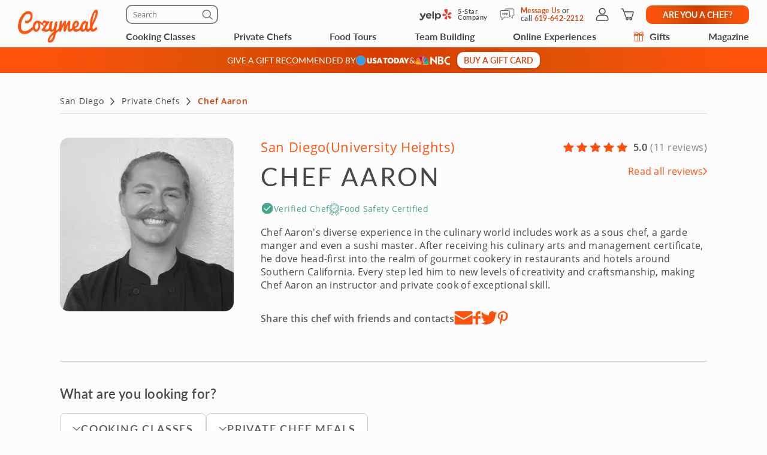

--- FILE ---
content_type: text/html; charset=UTF-8
request_url: https://www.cozymeal.com/chefs/2023/chef-aaron
body_size: 97045
content:
<!DOCTYPE html>
<html lang="en-us">
    <head > <link rel="dns-prefetch" href="https://res.cloudinary.com"> <link href="https://res.cloudinary.com" rel="preconnect"> <link rel="preconnect" href="https://cdn-cookieyes.com"> <link rel="dns-prefetch" href="https://cdn-cookieyes.com"> <link rel="preconnect" href="https://log.cookieyes.com"> <link rel="dns-prefetch" href="https://log.cookieyes.com">  <link rel="preload" href="https://res.cloudinary.com/hz3gmuqw6/image/upload/c_fill,f_auto,h_400,q_60,w_400/host_php3sSeR6" as="image" crossorigin="crossorigin">    <title>Chef Aaron in San Diego | Cooking Classes, Private Chefs, Team Building &amp; More | Cozymeal</title>  <meta name="description" content="Chef Aaron&#039;s diverse experience in the culinary world includes work as a sous chef, a garde manger and even a sushi master. After receiving his culinary arts an"> <meta charset="utf-8"> <meta name="viewport" content="width=device-width, initial-scale=1"> <meta http-equiv="X-UA-Compatible" content="IE=edge">  <meta name="robots" content="noodp, noydir">  <meta name="theme-color" content="#FCFCFC"> <meta name="msvalidate.01" content="4AA93513A4A1D71CDE1D67C3DB6F7A6C" /> <meta name="csrf-token" content="c87u47jDHNThb59f1j0E7seETT3kglMkqhdzl4IK">  <meta name="google-site-verification" content="ThJILXv9McjKxq6nc1D21KlrgEoyvj2p2KTcDpweHFw" /> <meta name="google-site-verification" content="XHLndmrxFtKDvhiYMUxbjZaAIcOtuiIZE_8MriESN8U" />                
    <link rel="canonical" href="https://www.cozymeal.com/chefs/2023/chef-aaron" />
                
    <link rel="shortcut icon" href="https://res.cloudinary.com/hz3gmuqw6/image/upload/c_scale,w_16/v1600682097/favicon_nxrpud.ico" type="image/x-icon" />
    <link rel="apple-touch-icon" sizes="57x57" href="/assets/images/apple-icon-57x57px.png" />
    <link rel="apple-touch-icon" sizes="72x72" href="/assets/images/apple-icon-72x72px.png" />
    <link rel="apple-touch-icon" sizes="114x114" href="/assets/images/apple-icon-114x114px.png" />
    <link rel="apple-touch-icon" sizes="144x144" href="/assets/images/apple-icon-144x144px.png" />
    
    <link rel="stylesheet" href="/assets/css/chef-profile.min.css?v=1769702353gtv=33"/>

            <style>
    /* Reset button styles */
    .custom-button {
        background: none;
        border: none;
        padding: 0;
        cursor: pointer;
        outline: none;
        line-height: 0;
    }

    /* Optional: Add styles for hover and active states */
    .custom-button:hover svg,
    .custom-button:focus svg {
        fill: #FF530D; /* Change the fill color on hover/focus */
    }

    .custom-button svg {
        width: 17px;
        height: 16px;
        fill: #000; /* Default fill color */
    }
    .guest-counter {
        color: #474747;
        text-align: center;
        font-family: "Open Sans";
        font-size: 14px;
        font-style: normal;
        font-weight: 400;
        line-height: 16px; /* 114.286% */

        border-radius: 20px;
        border: 1px solid #EEE;
        padding: 8px;
        background: #FFF;
    }
    .fees-mobile-visible {
        display: none;
    }
    .mealtype-mobile-pc {
        display: none;
    }
    .cc-fees-mobile-visible {
        display: none;
    }
    .experiences-meal.standart-type .experiences-meal__content-wrapper {
        position: relative;
    }
    .experiences-meal.standart-type .cc-fees-tablet-visible,
    .experiences-meal.standart-type .fees-tablet-visible {
        position: absolute;
        right: 0;
        top: 28px;
        background: #ffffff;
        line-height: 30px;
        padding-left: 16px;
        color: #D63D00;
    }
    @media (max-width: 768px) {
        .experiences-meal__type.tablet-visible {
            display: none;
        }
        .fees-tablet-visible {
            display: none;
        }
        .fees-mobile-visible {
            display: block;
            color: #707070;
            font-family: "Open Sans";
            font-size: 12px;
            font-style: normal;
            font-weight: 400;
            line-height: 16px; /* 133.333% */
            letter-spacing: 0.24px;
            text-align: center;
        }
        .counters-div {
            justify-content: space-between;
        }
        .experiences-meal__price-pc {
            display: block !important;
            color: #474747;
            text-align: right;
            font-family: "Open Sans";
            font-size: 16px;
            font-style: normal;
            font-weight: 700;
            line-height: normal;
        }
        .experiences-meal__title-pc {
            padding-bottom: 9px;
        }
        .mealtype-mobile-pc {
            color: #FF530D;
            font-family: "Open Sans";
            font-size: 14px;
            font-style: normal;
            font-weight: 400;
            line-height: 16px; /* 114.286% */
            letter-spacing: 0.28px;
            display: block;
        }
        .cc-fees-tablet-visible {
            display: none;
        }
        .experiences-meal__price {
            display: flex;
            align-items: baseline;
            color: #474747;
            text-align: right;
            font-family: "Open Sans";
            font-size: 14px;
            font-style: normal;
            font-weight: 700;
            line-height: 16px; /* 114.286% */
        }
        .cc-fees-mobile-visible {
            display: block;
            color: #707070;
            font-family: "Open Sans";
            font-size: 12px;
            font-style: normal;
            font-weight: 400;
            line-height: 16px;
            margin-left: 5px;
        }
        .online-fees-mobile-visible {
            text-align: center;
        }
        .online-fees-mobile-price {
            display: block !important;
            margin-top:4px;
        }
        .experiences-meal__type-wrapper-online {
            align-items: baseline !important;
        }
    }

    .slick-slide img[src=""] {
        visibility: hidden !important; /* Hide images without a src attribute */
    }

    .similar-exp-header{
        margin: 40px 0px;
        text-align: center;
        font-family: 'Lato';
        text-transform: uppercase;
        letter-spacing: 0.05em;
    }
</style>
    <link rel="stylesheet" href="https://cdn.jsdelivr.net/npm/@fancyapps/ui@4.0/dist/fancybox.css"/>
  
    
    <script type="text/javascript">
        var js_config = {"ANALYTICS_ID":"UA-43945511-1","STRIPE_PUBLIC_KEY":"pk_live_cNEzuuCMko2FjVtxPXtC1WSA","ROOT_URL":"https:\/\/www.cozymeal.com","ROUTE_PREFIX":"","JS_AJAX_ERROR_URL":"https:\/\/www.cozymeal.com\/ajax\/error\/report","OPTIMIZE_ID":"GTM-T2LPQ5M","SHIPPING_FREE_THRESHOLD":50,"IS_AUTH":false,"IS_SIMULATED":false,"HOST_NAME":"","SHOW_PRICE_WITH_FEE":false,"FOOD_TOURS_SHOW_PRICE_WITH_FEE":null};
        var gmaps_key = "AIzaSyA277EzUhyaaipmZy9__t3vscU6QWyxcJI";
        var current_country = "usa";
    </script>
         
    <meta property="fb:app_id" content="166713193528203" /> <meta property="og:site_name" content="Cozymeal"/> <meta property="og:title" content="Chef Aaron in San Diego | Cooking Classes, Private Chefs, Team Building &amp; More"/> <meta property="og:description" content="Chef Aaron&#039;s diverse experience in the culinary world includes work as a sous chef, a garde manger and even a sushi master. After receiving his culinary arts an"/> <meta property="og:image" content="https://res.cloudinary.com/hz3gmuqw6/image/upload/c_fill,f_auto,h_600,q_60,w_600/host_php3sSeR6"/> <meta property="og:image:width" content="600"/> <meta property="og:image:height" content="314"/> <meta property="og:url" content="https://www.cozymeal.com/chefs/2023/chef-aaron"/> <meta property="og:type" content="website"/>    
    <meta name="twitter:card" content="summary_large_image"> <meta name="twitter:site" content="@TheCozymeal"> <meta name="twitter:creator" content="@TheCozymeal"> <meta name="twitter:title" content="Chef Aaron in San Diego | Cooking Classes, Private Chefs, Team Building &amp; More"> <meta name="twitter:description" content="Chef Aaron&#039;s diverse experience in the culinary world includes work as a sous chef, a garde manger and even a sushi master. After receiving his culinary arts an"> <meta name="twitter:image:src" content="https://res.cloudinary.com/hz3gmuqw6/image/upload/c_fill,f_auto,h_600,q_60,w_600/host_php3sSeR6">    <script type="application/ld+json">
    {
        "@context": "http://schema.org",
        "@type": "ProfilePage",
        "mainEntity": {
            "@type": "Person",
            "name": "Aaron Kovsky",
            "alternateName": "Chef Aaron",
            "image": "https://res.cloudinary.com/hz3gmuqw6/image/upload/c_fill,f_auto,h_400,q_60,w_400/host_php3sSeR6",
            "address": "Downtown San Diego",
            "url": "https://www.cozymeal.com/chefs/2023/chef-aaron",
            "description": "Chef Aaron&#039;s diverse experience in the culinary world includes work as a sous chef, a garde manger and even a sushi master. After receiving his culinary arts and management certificate, he dove head-first into the realm of gourmet cookery in restaurants and hotels around Southern California. Every step led him to new levels of creativity and craftsmanship, making Chef Aaron an instructor and private cook of exceptional skill."
                    },
        "id": "https://www.cozymeal.com/chefs/2023/chef-aaron",
        "name": "Chef Aaron",
        "image": "https://res.cloudinary.com/hz3gmuqw6/image/upload/c_fill,f_auto,h_400,q_60,w_400/host_php3sSeR6",
        "url": "https://www.cozymeal.com/chefs/2023/chef-aaron",
        "description": "Chef Aaron&#039;s diverse experience in the culinary world includes work as a sous chef, a garde manger and even a sushi master. After receiving his culinary arts and management certificate, he dove head-first into the realm of gourmet cookery in restaurants and hotels around Southern California. Every step led him to new levels of creativity and craftsmanship, making Chef Aaron an instructor and private cook of exceptional skill."
    }
    </script>
    <script>
window.dataLayer = window.dataLayer || []
dataLayer.push({
    'user_properties': {"landing_page_abc_test":"original"},
    'raptive': false
});


</script>
<!-- Google Tag Manager -->
<script>
window.addEventListener("load", (event) => {
    (function (w, d, s, l, i) {
        w[l] = w[l] || [];
        w[l].push({
            'gtm.start':
                new Date().getTime(), event: 'gtm.js'
        });
        var f = d.getElementsByTagName(s)[0],
            j = d.createElement(s), dl = l != 'dataLayer' ? '&l=' + l : '';
        j.async = true;
        j.src =
            'https://www.googletagmanager.com/gtm.js?id=' + i + dl;
        f.parentNode.insertBefore(j, f);
    })(window, document, 'script', 'dataLayer', 'GTM-TQXRS9TH');
});
function waitForRedditPixel(t){var i=0;var n=setInterval(function(){window.rdt?(clearInterval(n),t(window.rdt)):++i>=10&&(clearInterval(n),console.warn("Rd Pixel not found"))},250)}
</script>
<!-- End Google Tag Manager -->
    <style>
        .video-placeholder-normal {
          display: none !important;
        }
    </style>
</head>
           
<body  class=" body-custom-banner  ">
    
    <div class="hidden">
        ,cross-icon,selectbox-carrot        <?xml version="1.0" encoding="UTF-8"?> <svg xmlns="http://www.w3.org/2000/svg" xmlns:xlink="http://www.w3.org/1999/xlink" width="0" height="0">                                      <symbol id="selectbox-carrot" viewBox="0 0 17 16" fill="none"> <path fill-rule="evenodd" clip-rule="evenodd" d="M14.3128 5.11568C14.5802 5.40991 14.5586 5.86528 14.2643 6.13276L8.98432 10.9328C8.70977 11.1824 8.29049 11.1824 8.01585 10.9329L2.73586 6.13608C2.44153 5.86869 2.4197 5.41333 2.68709 5.11901C2.95448 4.82469 3.40983 4.80286 3.70415 5.07025L8.49984 9.4271L13.2957 5.06725C13.5899 4.79976 14.0453 4.82145 14.3128 5.11568Z" fill="currentColor"/> </symbol>    <symbol id="cross-icon" viewBox="0 0 16 16" fill="none"> <path fill-rule="evenodd" clip-rule="evenodd" d="M2.22452 2.2244C2.52356 1.92536 3.0084 1.92536 3.30744 2.2244L13.7757 12.6927C14.0748 12.9917 14.0748 13.4766 13.7757 13.7756C13.4767 14.0746 12.9918 14.0746 12.6928 13.7756L2.22452 3.30732C1.92548 3.00828 1.92548 2.52344 2.22452 2.2244Z" fill="currentColor"/> <path fill-rule="evenodd" clip-rule="evenodd" d="M13.7755 2.22428C14.0745 2.52332 14.0745 3.00817 13.7755 3.30721L3.30721 13.7755C3.00816 14.0745 2.52332 14.0745 2.22428 13.7755C1.92524 13.4764 1.92524 12.9916 2.22428 12.6926L12.6926 2.22428C12.9916 1.92524 13.4764 1.92524 13.7755 2.22428Z" fill="currentColor"/> </symbol>             <symbol id="nbc-logo" viewBox="0 0 58 16" fill="none"> <g clip-path="url(#clip0_5141_1997)"> <path d="M37.8981 1.53791H38.1284C39.8561 1.53791 41.5837 1.53791 43.3182 1.53791C44.1425 1.53644 44.9417 1.82093 45.5791 2.3427C46.2702 2.89801 46.6157 3.64416 46.7067 4.51104C46.8414 5.80791 46.3439 6.81966 45.2854 7.56927C45.2613 7.58537 45.2394 7.60492 45.2014 7.63597L45.3914 7.75094C46.1803 8.23037 46.8253 8.85464 47.119 9.74106C47.559 11.0701 47.415 12.3325 46.4856 13.4339C45.9949 14.0157 45.3338 14.333 44.6001 14.4963C44.5123 14.5112 44.4231 14.517 44.3341 14.5135L38.4313 14.5526H37.9038C37.8624 14.379 37.8509 1.81614 37.8981 1.53791ZM40.4711 12.4187C40.5252 12.4187 40.5678 12.4302 40.6105 12.4302C41.4167 12.4383 42.2137 12.4521 43.0153 12.4498C43.1706 12.4477 43.3238 12.414 43.4657 12.3509C43.7379 12.2367 43.9741 12.0511 44.1491 11.8136C44.3242 11.5761 44.4315 11.2958 44.4596 11.0023C44.5414 10.3596 44.3606 9.80085 43.8538 9.37086C43.6452 9.18837 43.3756 9.09073 43.0983 9.09724C42.3047 9.10529 41.51 9.09724 40.7153 9.09724H40.4711V12.4187ZM40.4642 6.82196C40.498 6.82904 40.5322 6.83402 40.5667 6.8369C41.3015 6.8369 42.0363 6.83691 42.77 6.81966C42.8881 6.81537 43.0031 6.78092 43.104 6.71962C44.2327 6.0206 44.1671 4.71569 43.3263 4.02817C43.1394 3.86736 42.8992 3.7817 42.6525 3.78787C41.9995 3.79707 41.3464 3.78787 40.6945 3.78787C40.622 3.78787 40.5494 3.79478 40.4642 3.79823V6.82196Z" fill="white"/> <path d="M25.2518 1.07916C26.6339 2.37948 27.9803 3.65794 29.3336 4.93526L33.4108 8.78679V1.55743H35.9735V14.7791C35.9735 14.7791 35.9677 14.7791 35.9608 14.7791C35.9539 14.7791 35.9435 14.7791 35.9401 14.7791L27.8432 7.00131C27.8336 7.00337 27.8242 7.00683 27.8156 7.01164C27.8098 7.01532 27.8057 7.0211 27.8041 7.02775C27.8007 7.04946 27.7983 7.07132 27.7972 7.09327C27.7972 7.11511 27.7972 7.13812 27.7972 7.15996V14.2882C27.7977 14.2954 27.7977 14.3027 27.7972 14.31C27.7957 14.3248 27.793 14.3394 27.7891 14.3537C27.7847 14.366 27.7793 14.3779 27.773 14.3893H25.2541C25.2115 14.2272 25.2023 1.41833 25.2518 1.07916Z" fill="white"/> <path d="M57.9996 11.9048V14.5296C57.6315 14.6673 57.2519 14.7719 56.8651 14.8423C56.0494 15.0118 55.2113 15.0464 54.3843 14.9446C53.4547 14.8163 52.5627 14.4938 51.7663 13.9984C50.1539 13.0165 49.1691 11.584 48.7349 9.76059C48.5238 8.92556 48.4657 8.05931 48.5633 7.20364C48.7055 5.99667 49.1947 4.85661 49.9719 3.92121C51.1041 2.55651 52.5392 1.69193 54.3036 1.42175C55.4604 1.24676 56.6419 1.3364 57.7589 1.68389C57.8084 1.69883 57.8568 1.71837 57.9052 1.73792C57.9328 1.74827 57.9582 1.7632 57.9973 1.78159V4.3443C57.9132 4.29831 57.851 4.26497 57.7888 4.22933C56.9905 3.75746 56.0639 3.54793 55.1398 3.63033C54.3439 3.70886 53.5878 4.01595 52.963 4.51445C52.0418 5.19896 51.4143 6.20612 51.2066 7.33354C51.0546 8.13834 51.172 8.9098 51.4289 9.67206C51.9598 11.2472 53.0759 12.1543 54.6791 12.5118C55.2139 12.6444 55.7701 12.6669 56.3138 12.578C56.8575 12.489 57.3775 12.2905 57.8418 11.9945C57.8845 11.9669 57.9282 11.9439 57.9996 11.9048Z" fill="white"/> <path d="M0.282989 12.6822L0.282997 12.6822L0.282431 12.6808C0.113887 12.2674 0.0800061 11.8116 0.185611 11.3779L0.186229 11.3752C0.296815 10.8736 0.54021 10.4108 0.89103 10.035C1.50648 9.3906 2.25983 9.25431 3.11804 9.45785C3.40503 9.5285 3.67759 9.64826 3.9236 9.81179L3.9236 9.8118L3.92425 9.81222C4.16359 9.9692 4.40307 10.1256 4.64243 10.282C5.36122 10.7516 6.07902 11.2205 6.78934 11.7013C7.71296 12.3282 8.63026 12.9636 9.54825 13.5994C9.86276 13.8173 10.1773 14.0352 10.4923 14.2528C9.89275 14.2527 9.29307 14.2517 8.69329 14.2507C6.66896 14.2473 4.6436 14.2439 2.61922 14.2735C2.17841 14.2799 1.67512 14.0917 1.23666 13.7901C0.798273 13.4885 0.441793 13.0854 0.282989 12.6822Z" fill="#FCB711" stroke="white" stroke-width="0.25"/> <path d="M19.6672 9.1228C17.631 10.466 15.5936 11.8076 13.5551 13.1478C14.6452 10.6004 15.7368 8.05367 16.8299 5.50771L16.8299 5.50772L16.831 5.50498C16.9582 5.18835 17.1609 4.9075 17.4215 4.68682C17.6822 4.46615 17.9929 4.31233 18.3267 4.23876L18.3267 4.23879L18.3296 4.2381C19.1972 4.02568 19.9482 4.24464 20.5621 4.8925L20.5621 4.89251L20.5637 4.89412C20.9823 5.32011 21.2555 5.86699 21.3446 6.45692C21.4097 6.92931 21.304 7.40943 21.0464 7.81104L21.0457 7.81209C20.8188 8.17361 20.5283 8.49113 20.188 8.7493L20.188 8.74929L20.1866 8.75043C20.0189 8.8816 19.8466 9.00493 19.6674 9.12267L19.6672 9.1228Z" fill="#0189D0" stroke="white" stroke-width="0.25"/> <path d="M10.2439 11.7426C10.2237 11.8594 10.2035 11.9762 10.1834 12.0931L7.03007 4.54447L7.0301 4.54445L7.029 4.54197C6.76313 3.94246 6.74187 3.26315 6.96974 2.64826L6.9702 2.64699C7.1449 2.15952 7.47946 1.7452 7.91967 1.47125C8.35988 1.1973 8.87994 1.07979 9.39546 1.13783L9.39545 1.13793L9.40046 1.13829C9.90959 1.17499 10.3914 1.38217 10.7677 1.72626C11.1441 2.07031 11.3931 2.53108 11.4744 3.03393C11.5511 3.51534 11.5435 4.0064 11.4519 4.48523L11.4519 4.48522L11.4514 4.48833L10.53 10.061L10.53 10.061C10.4373 10.6224 10.3406 11.1824 10.2439 11.7426Z" fill="#CC004C" stroke="white" stroke-width="0.25"/> <path d="M21.1988 14.3686L21.1985 14.2436C18.4828 14.2489 15.767 14.249 13.0513 14.2439C13.2226 14.125 13.3938 14.0061 13.565 13.8872C15.2916 12.6877 17.0162 11.4896 18.7945 10.3736C19.2191 10.1088 19.6526 9.86345 20.0895 9.6162C20.1238 9.5968 20.1581 9.57738 20.1925 9.55795C20.3323 9.4796 20.4791 9.41439 20.631 9.36311C20.9383 9.26387 21.2706 9.27399 21.5713 9.39181L21.5712 9.39191L21.5761 9.39359C22.0576 9.55976 22.5087 9.93121 22.8405 10.3968C23.1721 10.8623 23.3762 11.4104 23.3773 11.92C23.377 12.3829 23.2214 12.8325 22.9352 13.1969L22.9352 13.1969L22.9335 13.1991C22.607 13.6348 22.162 13.9677 21.6515 14.1584L21.651 14.1586C21.5061 14.2135 21.3526 14.2422 21.1976 14.2436L21.1988 14.3686ZM21.1988 14.3686C21.3685 14.3671 21.5365 14.3356 21.6952 14.2755L12.9062 14.3686C15.6704 14.374 18.4346 14.374 21.1988 14.3686Z" fill="#08B14A" stroke="white" stroke-width="0.25"/> <path d="M3.46377 8.72935L3.4638 8.72932L3.46118 8.72734C2.93539 8.32956 2.55648 7.76913 2.38364 7.13367C2.08195 5.96559 2.71694 4.79656 3.89399 4.37936L3.89401 4.37941L3.89741 4.37809C4.26197 4.23677 4.65805 4.19661 5.04364 4.26188C5.42922 4.32714 5.78987 4.49539 6.08734 4.74875L6.08734 4.74875L6.0882 4.74947C6.51313 5.10483 6.8378 5.56469 7.03018 6.08359L7.03013 6.08361L7.03153 6.08708C7.44616 7.11031 7.86079 8.13392 8.27542 9.15792L8.27544 9.15797C8.81366 10.4853 9.35262 11.8127 9.89231 13.14C8.00028 11.8579 6.10897 10.5755 4.2184 9.29269C3.9596 9.11707 3.71021 8.92616 3.46377 8.72935Z" fill="#F37021" stroke="white" stroke-width="0.25"/> <path d="M13.2727 3.95728L13.1527 4.00773C12.8411 4.13871 12.5656 4.34233 12.3491 4.60151L12.3411 4.61107L12.3407 4.61063C12.2961 4.65431 12.2637 4.70869 12.2464 4.76851C12.2292 4.82836 12.2278 4.89164 12.2422 4.95218L12.2443 4.96059L12.244 4.96064C12.3536 5.61595 12.4528 6.27339 12.5518 6.92969L13.2727 3.95728ZM13.2727 3.95728L13.2174 3.83941M13.2727 3.95728L13.2174 3.83941M13.2174 3.83941C13.1809 3.76144 13.1227 3.69559 13.0498 3.64965C12.9789 3.60491 12.8969 3.58083 12.8131 3.58009C12.6418 3.56415 12.4698 3.55801 12.2978 3.56169M13.2174 3.83941L13.7514 1.31295M13.7514 1.31295L13.7514 1.31295C12.9743 1.51122 12.4732 1.98982 12.2471 2.75026C12.1843 3.00512 12.1367 3.26346 12.1046 3.52395C12.1035 3.5404 12.1027 3.55686 12.1022 3.57334C12.1687 3.5672 12.2347 3.56177 12.2978 3.56169M13.7514 1.31295L13.7525 1.31266C14.1646 1.20346 14.5943 1.17637 15.0169 1.23295L15.0198 1.2333C15.3466 1.26925 15.6576 1.39285 15.9196 1.59098C16.1817 1.78911 16.385 2.05436 16.5082 2.35855L16.5081 2.35858L16.5098 2.36233C16.8515 3.13268 16.83 3.91978 16.5249 4.70126C16.1801 5.58237 15.8133 6.45697 15.4359 7.32755L15.4359 7.3276C14.9283 8.49991 14.4138 9.66968 13.8991 10.8396C13.7125 11.2639 13.5258 11.6883 13.3395 12.1127M13.7514 1.31295L13.3395 12.1127M12.2978 3.56169C12.2983 3.56169 12.2987 3.56169 12.2992 3.56169V3.68669M12.2978 3.56169C12.2974 3.5617 12.2969 3.56171 12.2965 3.56172L12.2992 3.68669M12.2992 3.68669C12.2362 3.68669 12.1733 3.69226 12.1047 3.69869L12.2992 3.68669ZM13.3395 12.1127C13.331 12.0637 13.3229 12.0147 13.3154 11.9654L13.3154 11.9654C13.0605 10.2868 12.806 8.60829 12.5518 6.92975L13.3395 12.1127Z" fill="#6460AA" stroke="white" stroke-width="0.25"/> </g> <defs> <clipPath> <rect width="58" height="16" fill="white"/> </clipPath> </defs> </symbol>   <symbol id="usa-today-logo" viewBox="0 0 89 16" fill="none"> <g clip-path="url(#clip0_5141_1985)"> <path fill-rule="evenodd" clip-rule="evenodd" d="M61.3649 4.90784C60.3874 3.83173 59.1069 3.4531 57.6997 3.40106C57.5536 3.42232 57.4069 3.44029 57.2602 3.45825C56.9334 3.49828 56.6066 3.5383 56.2861 3.61473C55.3897 3.82576 54.5769 4.30997 53.9552 5.00339C53.3335 5.69681 52.932 6.56681 52.8039 7.49849C52.516 9.46583 53.3635 11.3679 54.9926 12.3443C56.1389 13.0307 57.3902 13.1769 58.6815 12.9632C60.5184 12.6576 61.8152 11.6369 62.4105 9.81456C63.0058 7.99225 62.6476 6.32052 61.3649 4.90784ZM57.0503 5.81567C58.3752 5.47468 60.0086 6.15666 60.0151 8.25132C60.0183 9.5411 59.3288 10.4855 58.2323 10.687C56.6032 11.0014 55.2156 9.93302 55.4126 7.91918C55.5241 6.7855 56.1172 6.05813 57.0503 5.81567ZM63.6315 3.64684V12.8492C63.6561 12.8511 63.6793 12.8532 63.7014 12.8553C63.7435 12.8592 63.7818 12.8628 63.8188 12.8636C64.1218 12.8636 64.4249 12.8645 64.7281 12.8654C65.5273 12.8678 66.3267 12.8703 67.1256 12.8558C67.5496 12.8487 67.972 12.802 68.3877 12.7163C69.7721 12.4274 70.8805 11.7288 71.5213 10.3914C71.9338 9.53225 72.0236 8.61113 71.9392 7.6723C71.8179 6.32383 71.2789 5.20676 70.1369 4.45282C69.3714 3.95297 68.4861 3.67833 67.578 3.65901C66.6598 3.6288 65.7405 3.62771 64.8213 3.62663C64.4607 3.6262 64.1002 3.62578 63.7397 3.62359C63.703 3.62768 63.6667 3.63546 63.6315 3.64684ZM66.2131 10.7279V5.74592C66.8463 5.73706 67.4536 5.73706 68.0327 5.96956C68.3266 6.08292 68.5882 6.26959 68.7937 6.51263C68.9992 6.75566 69.142 7.04736 69.2093 7.36121C69.3587 7.9516 69.3554 8.5716 69.1995 9.16027C69.0004 9.912 68.5154 10.3847 67.7826 10.5995C67.2717 10.749 66.7543 10.7423 66.2131 10.7279ZM18.7894 3.65127H21.3613V3.95904V3.95916C21.3613 5.64415 21.3613 7.32914 21.3711 9.01412C21.3758 9.32039 21.4172 9.62491 21.4944 9.92085C21.5355 10.1199 21.6357 10.3011 21.7811 10.4398C21.9266 10.5784 22.1104 10.6679 22.3074 10.6958C22.6023 10.7478 22.9036 10.7501 23.1993 10.7025C23.7773 10.5918 24.0793 10.1722 24.1453 9.44368C24.1735 9.13923 24.18 8.83035 24.1811 8.52368V3.94023V3.65127H26.7443C26.7443 3.69767 26.7479 3.74233 26.7515 3.786L26.7515 3.78601V3.78602V3.78602V3.78603V3.78603V3.78604C26.755 3.82779 26.7583 3.86864 26.7583 3.90922C26.7583 4.40252 26.759 4.8959 26.7596 5.38931C26.7613 6.74632 26.763 8.1036 26.7518 9.46029C26.7527 9.86133 26.7058 10.261 26.6122 10.6504C26.321 11.7974 25.5601 12.4971 24.4679 12.8171C23.321 13.1646 22.0991 13.1569 20.9565 12.7949C19.5493 12.3521 18.7916 11.2372 18.7808 9.62303C18.7736 8.33735 18.776 7.05117 18.7784 5.76482C18.7796 5.12159 18.7808 4.47832 18.7808 3.83504C18.78 3.80045 18.7824 3.76373 18.7854 3.71783C18.7867 3.69762 18.7881 3.67564 18.7894 3.65127ZM79.0714 12.8625H81.1702C81.1643 12.8399 81.1592 12.8191 81.1543 12.7995L81.1542 12.7991C81.1413 12.7469 81.1307 12.7042 81.115 12.6632C80.0369 9.70793 78.962 6.75118 77.8904 3.79298C77.8792 3.73614 77.8465 3.6861 77.7996 3.6536C77.7526 3.6211 77.6951 3.60873 77.6393 3.61916C76.8459 3.62913 76.0514 3.63688 75.2579 3.61916C75.036 3.61363 74.9538 3.69887 74.8834 3.89373C73.8262 6.80765 72.7683 9.72084 71.7097 12.6333C71.6932 12.6784 71.6788 12.7244 71.663 12.7751C71.654 12.804 71.6445 12.8343 71.6339 12.8669L72.1066 12.8671H72.1067H72.1068H72.1069H72.107C72.7837 12.8676 73.4469 12.8681 74.1095 12.8591C74.149 12.8496 74.1857 12.8307 74.2167 12.804C74.2477 12.7772 74.2722 12.7434 74.2881 12.7052C74.3996 12.3875 74.5013 12.0653 74.5879 11.7387C74.5918 11.7065 74.6021 11.6754 74.6182 11.6474C74.6343 11.6194 74.6559 11.5951 74.6816 11.576C74.7073 11.5569 74.7365 11.5434 74.7675 11.5364C74.7985 11.5293 74.8306 11.5289 74.8618 11.535H77.2669C77.339 11.5353 77.4167 11.5304 77.495 11.5255L77.495 11.5255C77.7083 11.512 77.9266 11.4983 78.0517 11.5882C78.1739 11.6759 78.222 11.8801 78.2696 12.0816C78.2886 12.1622 78.3075 12.2423 78.331 12.3144L78.333 12.3207C78.4211 12.5927 78.465 12.7282 78.5581 12.7956C78.6504 12.8625 78.7911 12.8625 79.0714 12.8625ZM75.9586 7.32899L76.3837 5.87214C76.4281 6.03549 76.4723 6.20106 76.5171 6.36825L76.5177 6.37064L76.518 6.37183L76.5182 6.37249L76.5185 6.37361L76.5187 6.37436C76.6283 6.78428 76.7406 7.20394 76.8632 7.62471C76.9832 8.03672 77.1126 8.44553 77.2438 8.86L77.2438 8.86003L77.2438 8.86026C77.3019 9.04377 77.3604 9.2284 77.4185 9.4149H75.3499C75.5494 8.73229 75.7477 8.05219 75.944 7.37914L75.956 7.33795L75.9586 7.32899ZM44.1434 12.8713H42.9289C42.7929 12.8713 42.6568 12.8704 42.5206 12.8696C42.2482 12.8679 41.9756 12.8661 41.7035 12.8713C41.5423 12.8713 41.4557 12.8359 41.4102 12.6632C41.3225 12.3366 41.2164 12.0155 41.0985 11.7C41.0787 11.6598 41.05 11.6249 41.0147 11.5982C40.9793 11.5715 40.9383 11.5536 40.895 11.5461C40.3939 11.5418 39.893 11.5417 39.3922 11.5415H39.3919C38.8596 11.5414 38.3274 11.5413 37.7949 11.5361C37.6552 11.5361 37.6087 11.597 37.5784 11.7155C37.482 12.0476 37.3835 12.3797 37.271 12.7052C37.2556 12.7433 37.2317 12.7771 37.2013 12.804C37.1708 12.831 37.1346 12.8502 37.0956 12.8602C36.4324 12.8692 35.7692 12.8687 35.0858 12.8682L34.606 12.868L34.6703 12.6859C34.7333 12.5072 34.793 12.338 34.8539 12.1694C35.8598 9.40382 36.8647 6.63604 37.8685 3.86604C37.9302 3.69666 38.0016 3.62249 38.1932 3.62581C38.9953 3.6402 39.7974 3.63467 40.5984 3.62581C40.6578 3.61521 40.719 3.62789 40.7698 3.66132C40.8205 3.69476 40.8571 3.74651 40.8722 3.80627C41.946 6.78071 43.023 9.74925 44.1033 12.7119C44.1134 12.7408 44.1202 12.7707 44.1287 12.8085C44.133 12.8272 44.1376 12.8479 44.1434 12.8713ZM39.3503 5.91864C39.1871 6.48068 39.0179 7.06091 38.8455 7.65187L38.8448 7.65433L38.8441 7.65678L38.8436 7.65848C38.6736 8.2411 38.5007 8.83412 38.3274 9.4304H40.3721C40.136 8.61768 39.9017 7.813 39.6747 7.03326L39.6745 7.03227L39.6659 7.00292L39.6635 6.99471L39.3503 5.91864ZM28.6991 9.98395L27.4598 11.7332C27.6205 11.8852 27.7889 12.0286 27.9642 12.1628C28.5732 12.5834 29.2623 12.8677 29.9862 12.9973C30.7101 13.1268 31.4526 13.0986 32.1651 12.9145C33.3287 12.6299 34.1113 11.9015 34.3895 10.6759C34.6958 9.323 34.2012 8.19817 32.9932 7.57598C32.7105 7.42991 32.4114 7.31978 32.1107 7.20907L32.1107 7.20906C31.9761 7.1595 31.8411 7.10982 31.7072 7.05675C31.6109 7.01849 31.5136 6.98209 31.4164 6.94568C31.1956 6.86306 30.9748 6.78041 30.7644 6.67589C30.6503 6.62365 30.5564 6.53402 30.4976 6.42116C30.4388 6.30829 30.4184 6.17862 30.4397 6.05259C30.4743 5.76142 30.6594 5.60974 30.9171 5.53999C31.2856 5.44706 31.6717 5.45701 32.0352 5.56878C32.4699 5.69298 32.8632 5.93603 33.1728 6.2718C33.5679 5.67506 33.9479 5.10379 34.356 4.49045C34.0823 4.29501 33.799 4.11394 33.5073 3.94797C32.6262 3.49405 31.6834 3.3922 30.7146 3.49405C29.964 3.55499 29.2537 3.86613 28.6926 4.37974C27.6416 5.35622 27.4121 7.57044 29.1256 8.53253C29.4229 8.69212 29.7415 8.81662 30.0584 8.94045C30.1811 8.98843 30.3036 9.03631 30.4245 9.08608C30.5591 9.1422 30.6959 9.19316 30.8325 9.24408C31.0652 9.33078 31.2975 9.41733 31.5178 9.52893C31.6628 9.59868 31.7802 9.71681 31.8508 9.86389C31.9215 10.011 31.9411 10.1783 31.9064 10.3382C31.8854 10.5005 31.8131 10.6512 31.7005 10.7675C31.5879 10.8839 31.4413 10.9594 31.2829 10.9826C30.5317 11.1475 29.8649 10.9283 29.2609 10.4766C29.1275 10.3766 29.0038 10.2625 28.8772 10.1458L28.8772 10.1458C28.8188 10.092 28.7599 10.0377 28.6991 9.98395ZM85.5194 12.8514H82.796V12.6012C82.796 12.369 82.7964 12.1368 82.7967 11.9046V11.9045V11.9028C82.7977 11.2064 82.7987 10.5096 82.7906 9.81345C82.7873 9.65131 82.7453 9.49247 82.6683 9.35069C81.64 7.52174 80.6063 5.69574 79.5671 3.87269C79.5402 3.82478 79.5145 3.77631 79.484 3.71897L79.4838 3.7186L79.4437 3.64351C79.5057 3.63282 79.5682 3.62544 79.631 3.62138H82.06C82.1093 3.62289 82.1576 3.63536 82.2018 3.65792C82.2459 3.68048 82.2847 3.71258 82.3154 3.75201C82.8274 4.70302 83.3362 5.65625 83.8308 6.62054C83.9753 6.94354 84.1036 7.2739 84.2151 7.61031C84.24 7.5113 84.271 7.41404 84.3082 7.31914C84.3604 7.20516 84.4124 7.09119 84.4643 6.97728L84.4684 6.96837L84.4684 6.96827C84.7179 6.42135 84.9666 5.87615 85.2315 5.34073C85.4924 4.81485 85.7803 4.30225 86.0682 3.79077C86.0942 3.74945 86.1283 3.71413 86.1684 3.68706C86.2085 3.65999 86.2536 3.64176 86.3009 3.63355C86.9749 3.6234 87.6497 3.62478 88.3245 3.62617L88.7289 3.6269C88.771 3.63242 88.8127 3.64168 88.8533 3.65458C88.8416 3.68064 88.8306 3.70578 88.8198 3.73016C88.785 3.80935 88.7537 3.88051 88.7148 3.94908C87.6886 5.76179 86.6628 7.57413 85.6374 9.38611C85.5679 9.51463 85.5307 9.65883 85.5292 9.80571C85.5217 10.5096 85.5225 11.2136 85.5233 11.9195V11.92L85.5233 11.9393C85.5235 12.1505 85.5238 12.3619 85.5238 12.5735L85.5194 12.8514ZM45.531 5.76364H47.7576V12.8458H50.3305V5.75368H52.5376V3.63355H45.531V5.76364Z" fill="white"/> <path d="M16.0217 8C16.0217 12.3492 12.4959 15.875 8.14667 15.875C3.79743 15.875 0.271667 12.3492 0.271667 8C0.271667 3.65076 3.79743 0.125 8.14667 0.125C12.4959 0.125 16.0217 3.65076 16.0217 8Z" fill="#329FEB" stroke="white" stroke-width="0.25"/> </g> <defs> <clipPath> <rect width="89" height="16" fill="white"/> </clipPath> </defs> </symbol>                   <symbol id="search" viewBox="0 0 16 16" fill="none"> <path d="M1.99658 7.26172C1.99658 6.55078 2.12988 5.88428 2.39648 5.26221C2.66732 4.6359 3.03971 4.08577 3.51367 3.61182C3.98763 3.13363 4.53564 2.76123 5.15771 2.49463C5.78402 2.22803 6.45264 2.09473 7.16357 2.09473C7.87874 2.09473 8.54736 2.22803 9.16943 2.49463C9.79574 2.76123 10.3459 3.13363 10.8198 3.61182C11.2938 4.08577 11.6641 4.6359 11.9307 5.26221C12.2015 5.88428 12.3369 6.55078 12.3369 7.26172C12.3369 7.82031 12.2502 8.3514 12.0767 8.85498C11.9074 9.35856 11.6725 9.81771 11.3721 10.2324L14.2666 13.1396C14.3555 13.2243 14.4211 13.3237 14.4634 13.438C14.5099 13.5522 14.5332 13.6729 14.5332 13.7998C14.5332 13.9775 14.493 14.1383 14.4126 14.2822C14.3322 14.4261 14.2222 14.5382 14.0825 14.6187C13.9429 14.7033 13.7821 14.7456 13.6001 14.7456C13.4731 14.7456 13.3504 14.7223 13.2319 14.6758C13.1177 14.6335 13.014 14.5658 12.9209 14.4727L10.0073 11.5591C9.60107 11.8299 9.15674 12.0436 8.67432 12.2002C8.19613 12.3525 7.69255 12.4287 7.16357 12.4287C6.45264 12.4287 5.78402 12.2954 5.15771 12.0288C4.53564 11.7622 3.98763 11.3919 3.51367 10.918C3.03971 10.444 2.66732 9.896 2.39648 9.27393C2.12988 8.64762 1.99658 7.97689 1.99658 7.26172ZM3.34863 7.26172C3.34863 7.79069 3.44596 8.28581 3.64062 8.74707C3.83952 9.20833 4.11458 9.61458 4.46582 9.96582C4.81706 10.3128 5.22331 10.5858 5.68457 10.7847C6.14583 10.9836 6.63883 11.083 7.16357 11.083C7.69255 11.083 8.18766 10.9836 8.64893 10.7847C9.11019 10.5858 9.51432 10.3128 9.86133 9.96582C10.2126 9.61458 10.4876 9.20833 10.6865 8.74707C10.8854 8.28581 10.9849 7.79069 10.9849 7.26172C10.9849 6.73698 10.8854 6.24398 10.6865 5.78271C10.4876 5.32145 10.2126 4.9152 9.86133 4.56396C9.51432 4.21273 9.11019 3.93978 8.64893 3.74512C8.18766 3.54622 7.69255 3.44678 7.16357 3.44678C6.63883 3.44678 6.14583 3.54622 5.68457 3.74512C5.22331 3.93978 4.81706 4.21273 4.46582 4.56396C4.11458 4.9152 3.83952 5.32145 3.64062 5.78271C3.44596 6.24398 3.34863 6.73698 3.34863 7.26172Z" fill="currentColor"/> </symbol>   <symbol id="search-new" fill='none' xmlns='http://www.w3.org/2000/svg'> <path d='M7.765 13.615c3.606 0 6.53-2.824 6.53-6.308C14.294 3.824 11.37 1 7.764 1c-3.606 0-6.53 2.824-6.53 6.307 0 3.484 2.924 6.308 6.53 6.308zM12.448 11.699l4.549 4.3' stroke='currentColor' stroke-width='1.5' stroke-linecap='round' stroke-linejoin='round'/> </symbol>   <symbol id="user-profile" fill='none' xmlns='http://www.w3.org/2000/svg'> <path d='M10.12 20H2.016c-.617 0-1.013-.39-1.015-1v-1.732a5.415 5.415 0 011.222-3.41 5.491 5.491 0 014.245-2.016c2.453 0 4.908-.026 7.362.01 2.055.03 3.616.975 4.678 2.716.44.734.688 1.568.72 2.423.034.691.02 1.384.014 2.076 0 .555-.42.93-.998.932H14.19L10.12 20zM10.12 10.057c-1.21 0-2.37-.476-3.226-1.325a4.51 4.51 0 01-1.339-3.2 4.522 4.522 0 011.34-3.201A4.594 4.594 0 0110.12 1c1.21.003 2.37.481 3.225 1.33.856.85 1.338 2 1.34 3.2a4.494 4.494 0 01-1.337 3.202 4.565 4.565 0 01-3.227 1.325z' stroke='currentColor' stroke-width='1.5' stroke-miterlimit='10'/> </symbol>   <symbol id="cart" fill='none' xmlns='http://www.w3.org/2000/svg'> <path d='M18.203 21a1.769 1.769 0 01-1.75-1.803 1.764 1.764 0 011.829-1.72 1.77 1.77 0 011.708 1.78A1.767 1.767 0 0118.203 21v0zM11.524 20.979a1.775 1.775 0 01-1.772-1.77 1.766 1.766 0 011.772-1.765 1.77 1.77 0 011.765 1.761 1.773 1.773 0 01-1.765 1.774v0zM1 1h2.878c.301.959 4.812 13.682 5.363 15.179h11.098c.508-1.695 2.508-9.156 2.62-9.832H5.815' stroke='currentColor' stroke-width='1.5' stroke-linecap='round' stroke-linejoin='round'/> </symbol>        <symbol id="and-icon" viewBox="0 0 6 7" fill="none"> <path d="M2.16479 0.938232C2.45386 0.938232 2.70386 0.987712 2.91479 1.08667C3.12834 1.18302 3.2937 1.32365 3.41089 1.50854C3.53068 1.69084 3.59058 1.91089 3.59058 2.1687C3.59058 2.51506 3.4799 2.80802 3.25854 3.04761C3.03979 3.28459 2.76375 3.49943 2.43042 3.69214L3.89526 5.11401C4.03068 4.94474 4.14136 4.75334 4.22729 4.53979C4.31584 4.32365 4.39136 4.09318 4.45386 3.84839H5.25464C5.17131 4.18172 5.06063 4.49943 4.92261 4.80151C4.78719 5.1036 4.61532 5.37313 4.40698 5.61011L5.55933 6.73901H4.53198L3.88745 6.11011C3.72599 6.25073 3.55151 6.37443 3.36401 6.4812C3.17651 6.58797 2.96948 6.67131 2.74292 6.7312C2.51896 6.78849 2.26766 6.81714 1.98901 6.81714C1.6062 6.81714 1.27547 6.75594 0.996826 6.63354C0.71818 6.50854 0.503337 6.32886 0.352295 6.09448C0.201253 5.86011 0.125732 5.57625 0.125732 5.24292C0.125732 4.96688 0.17391 4.7312 0.270264 4.53589C0.366618 4.33797 0.504639 4.16349 0.684326 4.01245C0.864014 3.85881 1.07886 3.71167 1.32886 3.57104C1.20386 3.43042 1.08927 3.2911 0.985107 3.15308C0.883545 3.01245 0.802816 2.86532 0.74292 2.71167C0.683024 2.55542 0.653076 2.38485 0.653076 2.19995C0.653076 1.93693 0.715576 1.71167 0.840576 1.52417C0.965576 1.33667 1.14006 1.19214 1.36401 1.09058C1.59058 0.989014 1.8575 0.938232 2.16479 0.938232ZM1.79761 4.05933C1.62052 4.1661 1.46818 4.27287 1.34058 4.37964C1.21297 4.48381 1.11532 4.60099 1.04761 4.7312C0.982503 4.86141 0.949951 5.01636 0.949951 5.19604C0.949951 5.4825 1.04761 5.71167 1.24292 5.88354C1.44084 6.05282 1.70125 6.13745 2.02417 6.13745C2.33146 6.13745 2.59709 6.08797 2.82104 5.98901C3.045 5.89006 3.23771 5.76896 3.39917 5.62573L1.79761 4.05933ZM2.14526 1.57104C1.93433 1.57104 1.75854 1.62573 1.61792 1.73511C1.47729 1.84448 1.40698 2.00594 1.40698 2.21948C1.40698 2.39917 1.45516 2.56714 1.55151 2.72339C1.65047 2.87964 1.78719 3.05021 1.96167 3.23511C2.26375 3.06844 2.48381 2.90698 2.62183 2.75073C2.76245 2.59448 2.83276 2.41089 2.83276 2.19995C2.83276 2.00724 2.76766 1.8549 2.63745 1.74292C2.50985 1.62834 2.34578 1.57104 2.14526 1.57104Z" fill="currentColor"/> </symbol>                   <symbol id="cart-icon" viewBox="0 0 24 22" fill="none"> <path d="M18.2034 20.9999C17.9696 20.9975 17.7386 20.9489 17.5238 20.8567C17.3089 20.7646 17.1145 20.6308 16.9517 20.4631C16.7889 20.2954 16.661 20.0971 16.5754 19.8797C16.4898 19.6623 16.4482 19.43 16.453 19.1964C16.4588 18.9632 16.5109 18.7333 16.6062 18.5203C16.7015 18.3072 16.8381 18.1152 17.0082 17.9553C17.1783 17.7954 17.3784 17.6708 17.597 17.5887C17.8156 17.5067 18.0483 17.4687 18.2816 17.4772C18.7422 17.4928 19.1785 17.6876 19.4976 18.0199C19.8167 18.3523 19.9934 18.796 19.9899 19.2565C19.9836 19.7242 19.792 20.1703 19.4571 20.4971C19.1223 20.8239 18.6714 21.0047 18.2034 20.9999V20.9999Z" stroke="currentColor" stroke-width="1.5" stroke-linecap="round" stroke-linejoin="round"/> <path d="M11.5234 20.9788C11.0539 20.978 10.6037 20.7912 10.2717 20.4594C9.93963 20.1276 9.75275 19.6777 9.75195 19.2084C9.75235 18.9763 9.79848 18.7466 9.88772 18.5323C9.97696 18.3181 10.1075 18.1235 10.272 17.9596C10.4365 17.7958 10.6317 17.666 10.8464 17.5775C11.0611 17.489 11.2912 17.4437 11.5234 17.4441C11.9909 17.4449 12.439 17.6306 12.7699 17.9607C13.1007 18.2908 13.2873 18.7383 13.2889 19.2054C13.2889 19.6742 13.1032 20.1239 12.7723 20.4562C12.4415 20.7885 11.9925 20.9764 11.5234 20.9788V20.9788Z" stroke="currentColor" stroke-width="1.5" stroke-linecap="round" stroke-linejoin="round"/> <path d="M1 1H3.87826C4.17902 1.95882 8.6904 14.6819 9.24079 16.1787H20.3388C20.8471 14.4835 22.8472 7.02342 22.9585 6.34714H5.81517" stroke="currentColor" stroke-width="1.5" stroke-linecap="round" stroke-linejoin="round"/> </symbol>   <symbol id="envelope-icon" viewBox="0 0 22 18" fill="none"> <path fill-rule="evenodd" clip-rule="evenodd" d="M0 2.01257C0 0.902652 0.900598 0 2.00799 0H19.992C21.0994 0 22 0.902652 22 2.01257V15.9874C22 17.0973 21.0994 18 19.992 18H2.00799C0.900598 18 0 17.0973 0 15.9874V2.01257ZM2.00799 1.63173C1.79935 1.63173 1.62802 1.80345 1.62802 2.01257V2.31983L11.021 8.95208L20.372 2.32003V2.01257C20.372 1.80345 20.2007 1.63173 19.992 1.63173H2.00799ZM1.62802 4.3142V15.9874C1.62802 16.1965 1.79935 16.3683 2.00799 16.3683H19.992C20.2007 16.3683 20.372 16.1965 20.372 15.9874V4.32017L11.4914 10.6157C11.1586 10.8265 10.8949 10.8218 10.5529 10.6171L1.62802 4.3142Z" fill="currentColor"/> </symbol>   <symbol id="heart-icon" viewBox="0 0 19 18" fill="none"> <path fill-rule="evenodd" clip-rule="evenodd" d="M16.6076 3.07402C15.2566 1.18532 12.1272 0.72035 10.0812 3.55189C9.94309 3.7431 9.72836 3.85535 9.50055 3.85547C9.27274 3.85558 9.05791 3.74353 8.91958 3.55245C6.8696 0.720754 3.74376 1.18937 2.39239 3.07464C1.66651 4.08732 1.40975 5.0992 1.47004 6.03223C1.53085 6.97358 1.91876 7.89404 2.57695 8.69928C3.08014 9.31133 4.88909 11.2108 6.62708 13.0358L6.62942 13.0383C7.49014 13.9421 8.32471 14.8187 8.9508 15.4878C9.15651 15.7077 9.34134 15.9069 9.49813 16.0784C9.65488 15.907 9.83966 15.708 10.0453 15.4884C10.6714 14.8196 11.5059 13.9435 12.3666 13.04C14.1063 11.2139 15.9166 9.31288 16.4187 8.69969L16.4191 8.6992C17.0798 7.89355 17.4686 6.97412 17.5299 6.03362C17.5906 5.10165 17.334 4.08962 16.6076 3.07402ZM9.49977 1.90585C12.1389 -0.941954 15.9695 -0.378351 17.774 2.1443C18.6939 3.4304 19.0749 4.80487 18.9879 6.13946C18.9016 7.46531 18.3577 8.69234 17.5244 9.70857M9.49977 1.90585C6.85733 -0.941623 3.03106 -0.373282 1.22691 2.14368C0.306419 3.42785 -0.0743497 4.80247 0.0118865 6.13722C0.0975658 7.46334 0.639996 8.69165 1.47121 9.7082L1.47241 9.70966C2.01045 10.3643 3.81966 12.2641 5.49876 14.0272L5.5987 14.1322C6.46098 15.0376 7.2904 15.9088 7.91097 16.572C8.22172 16.9042 8.47633 17.1801 8.6552 17.3805C8.74532 17.4814 8.81105 17.5574 8.85355 17.6091C8.86229 17.6198 8.86938 17.6286 8.87499 17.6357C9.00655 17.8593 9.23996 18 9.49574 18H9.50021C9.75595 18 9.98933 17.8594 10.1209 17.6358C10.1265 17.6287 10.1336 17.62 10.1423 17.6094C10.1848 17.5577 10.2505 17.4817 10.3406 17.3808C10.5195 17.1806 10.7741 16.9048 11.0848 16.5729C11.7054 15.91 12.5348 15.0393 13.3972 14.1341L13.4637 14.0643C15.1514 12.2926 16.9813 10.3717 17.524 9.70906M8.88628 17.6503C8.88625 17.6502 8.88653 17.6507 8.88671 17.6509L8.8864 17.6505L8.88628 17.6503ZM8.88671 17.6509L8.88679 17.651L8.88683 17.6511C8.88688 17.6511 8.8868 17.651 8.88671 17.6509Z" fill="currentColor"/> </symbol>   <symbol id="user-icon" viewBox="0 0 20 21" fill="none"> <path d="M10.1208 20H2.01458C1.39802 20 1.0023 19.6109 1 19.0003C1 18.4228 1 17.8453 1 17.2678C1.00318 16.026 1.43437 14.8227 2.22197 13.8575C3.00957 12.8924 4.10619 12.2235 5.32978 11.962C5.70365 11.8822 6.08501 11.842 6.46744 11.8422C8.9199 11.8422 11.3747 11.816 13.8294 11.8525C15.8839 11.8821 17.4449 12.8271 18.5066 14.5676C18.9478 15.3025 19.1955 16.1357 19.2267 16.9905C19.2612 17.6821 19.2463 18.3749 19.2405 19.0665C19.2405 19.6223 18.8206 19.9978 18.2432 19.9989C16.8919 19.9989 15.5407 19.9989 14.1895 19.9989L10.1208 20Z" stroke="currentColor" stroke-width="1.5" stroke-miterlimit="10"/> <path d="M10.1208 10.0572C8.91059 10.0576 7.74984 9.58103 6.89369 8.73246C6.03754 7.88389 5.55609 6.73269 5.55518 5.53202C5.5573 4.3313 6.03876 3.18034 6.8942 2.33097C7.74964 1.48161 8.90938 1.00302 10.1196 1C11.3298 1.00271 12.4897 1.48099 13.3454 2.33014C14.201 3.17929 14.6828 4.33018 14.6852 5.53091C14.6852 6.12551 14.5671 6.71425 14.3377 7.26356C14.1083 7.81287 13.772 8.31195 13.3482 8.73229C12.9243 9.15263 12.4211 9.48603 11.8673 9.71336C11.3135 9.94069 10.7201 10.0575 10.1208 10.0572Z" stroke="currentColor" stroke-width="1.5" stroke-miterlimit="10"/> </symbol>   <symbol id="magnifier-icon" viewBox="0 0 20 19" fill="none"> <path d="M8.45673 15.4063C12.575 15.4063 15.9135 12.1813 15.9135 8.20314C15.9135 4.22496 12.575 1 8.45673 1C4.33849 1 1 4.22496 1 8.20314C1 12.1813 4.33849 15.4063 8.45673 15.4063Z" stroke="currentColor" stroke-width="1.5" stroke-linecap="round" stroke-linejoin="round"/> <path d="M13.8052 13.2183L19.0001 18.1304" stroke="currentColor" stroke-width="1.5" stroke-linecap="round" stroke-linejoin="round"/> </symbol>         <symbol id="forbes-icon" viewBox="0 0 80 20" fill="none"> <path d="M40.7464 18.9337C40.7591 18.6093 40.7773 18.3064 40.7827 18.0035C40.8099 16.0914 40.8462 14.181 40.8589 12.2688C40.8715 10.5125 40.8734 8.75626 40.8589 6.9982C40.8462 5.8405 40.799 4.68282 40.7374 3.5269C40.7012 3.18747 40.6307 2.85246 40.527 2.52689C40.4019 2.05019 40.0484 1.84049 39.5788 1.78135C39.3612 1.75447 39.1436 1.724 38.917 1.69354V1.1416L45.0182 0C44.8949 2.12903 44.8622 4.23118 44.8568 6.37455C44.9547 6.33871 45.0254 6.3172 45.0925 6.28853C45.7082 6.01096 46.3544 5.80471 47.018 5.67385C48.3126 5.43729 49.5564 5.55019 50.715 6.21148C51.6115 6.74333 52.339 7.51326 52.8146 8.43368C53.3924 9.53634 53.6781 10.7658 53.645 12.0071C53.671 13.1298 53.4713 14.2463 53.0575 15.2921C52.1165 17.5466 50.4249 18.9157 48.0116 19.4139C46.9747 19.6096 45.9153 19.6609 44.864 19.5663C43.5547 19.4605 42.2541 19.2671 40.9713 18.9874C40.8951 18.9749 40.828 18.9623 40.7464 18.9337ZM44.9692 18.5304C45.3318 18.5932 45.6709 18.6505 46.0027 18.7097C46.0418 18.715 46.0814 18.715 46.1205 18.7097C46.4755 18.6834 46.8186 18.5713 47.1196 18.3835C47.494 18.1367 47.8131 17.8165 48.0569 17.4426C48.3949 16.9454 48.6575 16.402 48.8366 15.8297C49.3889 14.1105 49.5188 12.2859 49.2155 10.5072C49.0922 9.72841 48.8057 8.98371 48.3742 8.3208C47.8085 7.45521 47.0126 7.03586 45.9628 7.11112C45.5707 7.12467 45.1825 7.19283 44.8096 7.31361C44.8368 11.0448 44.8078 14.7831 44.9692 18.5304Z" fill="currentColor"/> <path d="M0 19.267V18.5125C0.172247 18.4857 0.340867 18.4624 0.509487 18.4337C0.765137 18.3907 1.02442 18.3602 1.27282 18.2939C1.53525 18.2338 1.77673 18.1056 1.9724 17.9226C2.16807 17.7396 2.31086 17.5084 2.38607 17.2527C2.52723 16.8075 2.61843 16.3484 2.65804 15.8835C2.88532 13.3214 2.95978 10.7483 2.88105 8.17746C2.83573 6.65596 2.74145 5.13088 2.64717 3.61296C2.61553 3.24174 2.54752 2.87441 2.4441 2.51617C2.3747 2.25415 2.23813 2.01426 2.04756 1.81963C1.857 1.625 1.6189 1.48221 1.35622 1.40507C1.04353 1.30095 0.717629 1.24063 0.388011 1.22586C0.262905 1.2169 0.13961 1.20078 0 1.18823V0.439101C0.170433 0.38713 15.6926 0.376377 15.9645 0.439101C16.0171 2.17924 16.0715 3.92477 16.1241 5.69179L15.1758 5.96778C15.1396 5.86921 15.1069 5.78857 15.0779 5.70076C14.8426 4.95786 14.5026 4.25142 14.068 3.6022C13.5589 2.81571 12.7961 2.22211 11.9032 1.91759C11.4996 1.78435 11.0775 1.71423 10.6521 1.70972C9.61317 1.70972 8.57425 1.70972 7.53534 1.70972C7.49001 1.70972 7.44468 1.7187 7.37578 1.72587C7.19447 4.25095 7.18177 6.77421 7.18177 9.31184C7.23348 9.31879 7.28554 9.32299 7.33771 9.3244C7.9578 9.31544 8.57969 9.31545 9.2016 9.29215C9.44664 9.28588 9.69008 9.25098 9.92684 9.18819C10.3451 9.06298 10.7073 8.79987 10.9531 8.44269C11.2724 7.98788 11.5024 7.47782 11.6312 6.93909C11.6529 6.86561 11.6729 6.79038 11.6965 6.70435H12.4779V13.1076H11.7001C11.6783 13.0305 11.6548 12.9498 11.633 12.8692C11.5097 12.3536 11.2968 11.8631 11.0038 11.4194C10.8139 11.1219 10.5492 10.8782 10.2356 10.7121C9.92193 10.5459 9.57005 10.463 9.21429 10.4714C8.65585 10.4714 8.09741 10.4498 7.53897 10.4391H7.19991C7.19991 10.5233 7.18722 10.5914 7.18722 10.6595C7.18722 12.2455 7.24343 13.8298 7.34859 15.4122C7.36445 15.9331 7.42511 16.4517 7.5299 16.9624C7.66951 17.5359 7.95417 17.9964 8.51624 18.2509C8.77355 18.3688 9.05089 18.4381 9.33396 18.4552C9.64763 18.4749 9.95949 18.5036 10.2858 18.5287V19.276C10.11 19.3029 0.299165 19.3208 0 19.267Z" fill="currentColor"/> <path d="M27.9313 12.4802C27.98 13.5634 27.7804 14.6435 27.3475 15.6397C26.343 17.8261 24.655 19.1505 22.2327 19.5107C21.0944 19.6861 19.9325 19.6417 18.8113 19.3799C17.0598 18.9713 15.8161 17.9318 14.9856 16.3799C14.495 15.446 14.2037 14.4224 14.1298 13.3727C14.0183 12.2789 14.1198 11.1742 14.429 10.1182C14.7881 8.85896 15.5275 7.73809 16.5484 6.90543C17.5694 6.07278 18.8232 5.56804 20.1421 5.45871C21.1102 5.35392 22.0889 5.39866 23.0431 5.59132C24.8091 5.94974 26.1037 6.9426 26.974 8.49099C27.5442 9.51617 27.8681 10.6573 27.9204 11.8261C27.9422 12.0447 27.9313 12.2634 27.9313 12.4802ZM23.6795 12.6128C23.6942 11.6797 23.6305 10.747 23.4892 9.82431C23.3812 9.10877 23.1731 8.41153 22.8709 7.75262C22.7095 7.38851 22.48 7.05777 22.1946 6.77772C21.9752 6.56258 21.6986 6.41344 21.3968 6.34763C21.0174 6.26314 20.6207 6.29703 20.2616 6.44467C19.9024 6.59232 19.5984 6.84642 19.3915 7.17198C19.1903 7.46993 19.03 7.79296 18.9147 8.13257C18.6574 8.90048 18.5014 9.69797 18.4505 10.5053C18.3096 12.0002 18.3376 13.5059 18.5339 14.9946C18.6288 15.7196 18.8209 16.4289 19.105 17.1038C19.2816 17.5556 19.5579 17.9627 19.9137 18.2956C20.2476 18.5931 20.6834 18.754 21.1329 18.7457C21.5824 18.7374 22.0118 18.5605 22.3342 18.2508C22.6031 17.9872 22.8175 17.6743 22.9652 17.3296C23.2269 16.7212 23.4032 16.0803 23.4892 15.4247C23.6232 14.4934 23.6869 13.5535 23.6795 12.6128V12.6128Z" fill="currentColor"/> <path d="M67.4845 11.8725H59.0028C58.9774 11.9101 58.9629 11.9226 58.9629 11.9352C58.8864 12.9399 59.0536 13.9481 59.4506 14.876C59.7008 15.44 60.0543 15.9534 60.4932 16.3904C61.0592 16.9491 61.7839 17.3242 62.571 17.4656C63.5669 17.6844 64.6042 17.6311 65.5717 17.3115C65.9801 17.169 66.3659 16.9699 66.7176 16.7201L66.8772 16.6126L67.2797 17.0911C67.0984 17.2918 66.9424 17.4979 66.7539 17.6699C65.6461 18.7258 64.2151 19.3883 62.6852 19.5535C61.4632 19.6807 60.2575 19.6036 59.1116 19.1413C56.8651 18.2345 55.4473 16.6126 54.9668 14.2524C54.6468 12.7585 54.7593 11.2057 55.2913 9.7721C55.8643 8.24164 56.8379 7.02121 58.3066 6.2291C59.0654 5.82936 59.8966 5.58148 60.7524 5.49969C61.415 5.4223 62.0844 5.4223 62.7469 5.49969C63.5415 5.57662 64.305 5.8445 64.9709 6.27994C65.6367 6.71537 66.1847 7.30517 66.5671 7.99793C67.0242 8.79037 67.313 9.66664 67.4157 10.5732C67.461 10.9513 67.4755 11.333 67.5027 11.713C67.4999 11.7665 67.4938 11.8197 67.4845 11.8725V11.8725ZM59.03 10.928L63.24 10.851C63.2502 10.8182 63.2575 10.7846 63.2618 10.7506C63.2618 10.618 63.2618 10.4872 63.2618 10.3545C63.263 9.53078 63.1662 8.70976 62.9735 7.90832C62.8872 7.5364 62.731 7.1838 62.513 6.86889C62.3346 6.59914 62.0557 6.40982 61.737 6.34202C61.4931 6.29252 61.2405 6.30446 61.0026 6.37681C60.7646 6.44915 60.5489 6.57954 60.3753 6.75597C60.1126 7.01314 59.9016 7.31719 59.7534 7.65202C59.4054 8.39305 59.1859 9.1867 59.1043 9.9997C59.0681 10.299 59.0554 10.5983 59.03 10.928Z" fill="currentColor"/> <path d="M68.5016 18.7827C68.449 17.4637 68.3964 16.1591 68.342 14.8401L69.0093 14.6411C69.0455 14.7236 69.08 14.7988 69.109 14.8741C69.3518 15.5324 69.6752 16.1589 70.0718 16.7397C70.4344 17.2895 70.9273 17.7435 71.5077 18.0623C72.194 18.4285 72.9941 18.5276 73.7506 18.3401C74.7061 18.1143 75.6217 17.0444 75.2518 15.7917C75.1299 15.3852 74.8748 15.0303 74.5266 14.7827C74.0881 14.4798 73.6122 14.2335 73.1105 14.0498C72.5847 13.8401 72.0517 13.6519 71.5295 13.4368C71.0177 13.2299 70.5311 12.9666 70.079 12.6519C69.7027 12.4007 69.3854 12.0727 69.1483 11.69C68.9112 11.3073 68.7599 10.8787 68.7047 10.4333C68.5469 9.30423 68.7609 8.26482 69.4897 7.35801C70.0164 6.70546 70.7029 6.19657 71.4842 5.87952C72.1105 5.6223 72.7761 5.47086 73.4532 5.43149C74.9161 5.31507 76.3876 5.4981 77.7757 5.96912C77.85 5.99601 77.9207 6.03184 77.9969 6.05155C78.0773 6.06522 78.1493 6.10897 78.1979 6.17371C78.2465 6.23845 78.268 6.3192 78.258 6.39921C78.2942 7.38487 78.3468 8.37054 78.3921 9.35799C78.3921 9.41175 78.3921 9.46552 78.3921 9.5372L77.7304 9.73076C77.6887 9.62324 77.6506 9.53186 77.6179 9.43867C77.4023 8.77934 77.0809 8.15852 76.6661 7.59996C76.3075 7.10234 75.8069 6.72171 75.2283 6.50676C74.7477 6.32206 74.2219 6.28519 73.7197 6.40101C72.9691 6.59456 72.5666 7.11786 72.4161 7.84725C72.3696 8.08328 72.3574 8.32466 72.3799 8.5641C72.3984 8.81343 72.4732 9.05552 72.5987 9.27259C72.7241 9.48965 72.8972 9.6762 73.1051 9.81858C73.4364 10.055 73.7883 10.2619 74.1567 10.4368C74.6444 10.668 75.1521 10.858 75.6562 11.0569C76.3322 11.3112 76.9794 11.635 77.5871 12.0229C78.5898 12.6842 79.0721 13.6161 79.112 14.7917C79.1634 15.5962 78.9989 16.3999 78.6351 17.1214C78.151 18.03 77.3786 18.6214 76.4594 19.0372C75.84 19.3103 75.1787 19.4787 74.503 19.5354C72.5866 19.7298 70.6504 19.5109 68.828 18.8938C68.73 18.867 68.6285 18.8275 68.5016 18.7827Z" fill="currentColor"/> <path d="M38.344 9.46426L38.0901 9.33702C37.5053 9.01329 36.8577 8.81599 36.19 8.75817C35.7102 8.72149 35.2283 8.79127 34.7794 8.96246C34.6485 9.01564 34.5234 9.0817 34.4059 9.1596C34.3085 9.2182 34.2276 9.30017 34.1709 9.39793C34.1141 9.49568 34.0833 9.60604 34.0813 9.71872C33.9789 11.1141 33.9517 12.514 33.9997 13.9123C34.0469 14.9141 34.1266 15.9141 34.2118 16.9123C34.2371 17.1667 34.2981 17.4164 34.3932 17.6542C34.4796 17.8991 34.6416 18.111 34.8562 18.2602C35.0709 18.4093 35.3274 18.4882 35.5898 18.4858C35.8944 18.5019 36.199 18.5287 36.5163 18.552V19.2581C36.355 19.3101 28.5114 19.3316 28.1071 19.2814C28.0551 19.0427 28.0495 18.7964 28.0907 18.5556C28.2303 18.5341 28.3736 18.5037 28.5204 18.4911C29.32 18.4212 29.7062 17.9535 29.8513 17.3083C29.9233 16.9536 29.9694 16.5943 29.9891 16.2331C30.1326 14.4446 30.1641 12.649 30.0834 10.8567C30.0471 10.113 29.9764 9.36929 29.9021 8.62556C29.8741 8.30472 29.7636 7.99627 29.5811 7.7295C29.4808 7.57891 29.3469 7.45295 29.1898 7.36133C29.0327 7.2697 28.8564 7.21483 28.6746 7.20084C28.4806 7.18113 28.2847 7.16679 28.0762 7.15066V6.60047L34.1158 5.42304V8.49653C34.1792 8.37109 34.2209 8.29222 34.2608 8.21157C34.7629 7.106 35.6503 6.21558 36.7611 5.70262C37.7583 5.24204 38.7555 5.36568 39.7292 5.77428C39.7491 5.78324 39.7636 5.80476 39.7963 5.83344C39.3249 7.02161 38.8426 8.22411 38.344 9.46426Z" fill="currentColor"/> </symbol>                        <symbol id="the-culture-trip-in-row-icon" viewBox="0 0 425 61" fill="none"> <path d="M96.23 19.19C91.13 5.65 70.27 6.08 65.53 19.78C60.77 33.6 72.51 45.71 86.56 41.83C88.57 41.29 94.13 38.82 92.74 36.04C91.66 33.88 88.2 36.89 86.93 37.4C79.52 40.52 70.41 37.17 68.97 28.86H94.78C98.9 28.86 97.14 21.57 96.23 19.19ZM93.08 25.09H68.63C68.43 12.55 86.53 8.49 92.06 19.27C92.43 20.04 94.33 25.09 93.08 25.09Z" fill="white"/> <path d="M423.56 20.34C419.8 9.37 405.84 5.76001 397.61 13.99C398.79 9.91001 393.85 7.8 393.46 12.42C393.15 24.73 393.15 37.35 393.3 50.13C393.38 51.78 393.38 53.42 393.38 55.07V58.83C393.38 60.87 397.61 60.55 397.61 59.14V38.68C411.09 50.52 429.28 37.11 423.56 20.34ZM420.35 29.44C418.47 41.75 399.03 42.37 397.62 29.91C396.84 23.25 398.01 14.94 406.09 13.76C415.81 12.35 421.77 20.19 420.36 29.44H420.35Z" fill="white"/> <path d="M385.61 41.24C385.3 43.62 382.18 43.82 381.84 40.87C380.79 31.9 382.63 20.98 381.81 11.79C381.78 10.17 384.11 9.26 385.19 10.34C385.56 10.74 385.59 11.62 385.62 12.13C386.41 21.44 385 31.79 385.62 41.24H385.61Z" fill="white"/> <path d="M377.64 12.11C377.41 14.38 374.41 13.87 372.93 14.18C362.43 16.42 366.92 33.36 365.75 40.51C365.3 43.23 361.98 43.06 361.64 40.57L361.67 11.49C363.91 7.92 366.55 11.01 365.78 14.38C367.51 12.79 369.33 11.23 371.65 10.52C373.38 9.98 377.98 9.02 377.64 12.11Z" fill="white"/> <path d="M315.76 19.27C310.94 4.8 288.67 5.62 284.64 20.46C281.04 33.71 291.34 44.29 304.67 41.85C306.88 41.42 313.21 38.98 312.3 36.09C311.39 33.31 307.85 36.43 306.37 37.05C298.99 40.09 289.4 36.79 288.5 28.23H315.34C315.54 28.23 316.62 26.93 316.73 26.56C317.3 24.8 316.39 21.06 315.77 19.27H315.76ZM288.15 24.49C289 8.91 312.18 8.83 312.78 24.49H288.15Z" fill="white"/> <path d="M281.68 11.63C281.4 13.5 277.99 13.19 276.46 13.64C267.15 16.34 270.25 33.16 269.68 40.37C269.28 42.44 266.02 42.27 265.91 40.06L265.94 10.64C266.17 9.28 268.52 9.08 269.37 9.93C270.08 10.67 269.54 12.82 269.71 13.87C271.13 12.71 272.32 11.32 274.02 10.52C275.98 9.58 282.16 7.97 281.68 11.63Z" fill="white"/> <path d="M216.57 42.22C213.31 41.96 210.5 40.32 209.25 37.23C209.08 36.8 208.14 33.74 208.14 33.54V13.2H202.83C202.38 13.2 201.44 12.12 201.35 11.58C200.9 8.54 206.37 9.59 208.13 9.45V2.07C208.13 0.680003 212.24 0.310003 212.24 2.41V9.45C212.58 9.79 219.56 8.91 220.89 9.76C222.11 10.53 221.09 13.19 220.27 13.19H212.24C212.67 19.66 211.64 26.84 212.21 33.22C212.49 36.4 214.39 38.75 217.77 38.41C219.05 38.3 222.54 36.42 223.3 38.24C224.66 41.56 218.76 42.38 216.55 42.21L216.57 42.22Z" fill="white"/> <path d="M197.56 40.4C197.28 42.78 194.04 42.78 193.76 40.4V2.75C193.73 2.04 194.41 1.13 195.07 0.929997C196.09 0.649997 196.8 1.09999 197.37 1.91999L197.57 40.39L197.56 40.4Z" fill="white"/> <path d="M149.33 35.24C142.52 45.08 125.67 44.21 118.23 35.24C102.2 15.98 127.14 -10.1 146.71 5.05C147.87 5.96 150.31 8.03 149.26 9.73C149.23 9.79 147.93 10.35 147.73 10.35C146.31 10.49 143.67 7.26 141.97 6.35C135.25 2.69 123.9 5.19 119.76 11.85C110.45 26.89 126.91 45.39 142.37 36.16C143.65 35.42 147.62 31.34 148.13 31.31C150.26 31.25 150.4 33.69 149.32 35.23L149.33 35.24Z" fill="white"/> <path d="M58.71 42.52H55.03C55.27 36.25 55.42 29.98 54.95 23.86C53.93 10.06 37.47 9.91 33 21.12C30.81 26.76 32.77 34.84 31.98 40.87C30.73 43.3 27.83 42.75 27.9 40.01V2.7C28.37 0.27 32.05 1.05 32.05 2.7V15.16C40.05 5.13 56.82 8.03 58.7 21.51C59.09 28.33 58.94 35.46 58.7 42.52H58.71Z" fill="white"/> <path d="M253.92 42.49V35.75C249.29 41.63 242.94 43.82 235.73 41.16C232.52 39.91 227.26 35.12 227.26 31.52V9.96C227.26 9.33 230.4 8 230.95 11.06C232.2 17.8 228.68 29.64 233.38 34.89C237.46 39.44 243.81 39.52 248.59 35.99C256.43 30.27 253.21 18.74 254 10.36C254.78 8.79 256.12 8.79 257.37 9.89L258.08 42.5H253.93L253.92 42.49Z" fill="white"/> <path d="M181.41 42.46V35.72C176.78 41.6 170.43 43.79 163.22 41.13C160.01 39.88 154.75 35.09 154.75 31.49V9.93C154.75 9.3 157.89 7.97 158.44 11.03C159.69 17.77 156.17 29.61 160.87 34.86C164.95 39.41 171.3 39.49 176.08 35.96C183.92 30.24 180.7 18.71 181.49 10.33C182.27 8.76 183.61 8.76 184.86 9.86L185.57 42.47H181.42L181.41 42.46Z" fill="white"/> <path d="M16.06 42.47C12.8 42.21 9.98999 40.57 8.73999 37.48C8.56999 37.05 7.62999 33.99 7.62999 33.79V13.45H2.31999C1.86999 13.45 0.929991 12.37 0.839991 11.83C0.389991 8.79 5.85999 9.84 7.61999 9.7V2.32C7.61999 0.930003 11.73 0.560003 11.73 2.66V9.7C12.07 10.04 19.05 9.16 20.38 10.01C21.6 10.78 20.58 13.44 19.76 13.44H11.73C12.16 19.91 11.13 27.09 11.7 33.47C11.98 36.65 13.88 39 17.26 38.66C18.54 38.55 22.03 36.67 22.79 38.49C24.15 41.81 18.25 42.63 16.04 42.46L16.06 42.47Z" fill="white"/> <path d="M348.15 42.84C344.86 42.6 342.04 40.96 340.78 37.82C340.62 37.43 339.68 34.37 339.68 34.14V13.84H334.35C333.96 13.84 333.02 12.74 332.94 12.19C332.47 9.21 337.96 10.23 339.68 10.07V2.7C339.68 1.29 343.83 0.980001 343.83 3.01V10.07C344.14 10.46 351.12 9.52 352.45 10.38C353.63 11.16 352.61 13.83 351.82 13.83H343.83C344.22 20.26 343.2 27.47 343.75 33.82C344.06 37.03 345.94 39.39 349.32 39.07C350.57 38.91 354.1 37.03 354.89 38.91C356.22 42.2 350.34 42.99 348.15 42.83V42.84Z" fill="white"/> </symbol>   <symbol id="timeout-icon-outlined" viewBox="0 0 284 108" fill="none"> <path d="M251.26 98.8701C251.21 99.3001 250.67 100.93 250.48 101.41C247.66 108.48 237.54 109.39 233.42 103.14C231.39 104.36 229.9 105.96 227.5 106.62C216.46 109.66 211.76 101.26 210.64 91.6901C210.25 88.3801 210.5 85.06 210.36 81.74C210.35 81.4 210.57 80.71 210.09 80.78C208.32 94 197.15 112.51 181.36 106.06C163.26 98.66 162.2 64.38 162.83 48.03C163.44 32.3 168.01 0.860041 189.78 2.87004C203.35 4.12004 210.09 23.42 211.2 34.92L213.3 31.91C219.35 26.57 229.26 29.57 230 38.09C231.06 50.36 229.4 64.28 229.98 76.79C230.04 77.99 230.12 80.11 230.29 81.18C230.69 83.75 231.54 81.65 231.66 80.1C232.75 66.9 230.65 52.16 231.64 38.91C231.97 34.47 234.74 29.91 239.52 29.39C243.3 28.98 246.53 29.64 249.01 32.62C249.4 33.08 249.53 33.99 250.02 33.81C250.36 33.69 252.55 30.63 253.77 30.59C254.06 25.5 253.34 19.92 253.77 14.89C254.85 1.96004 272.42 2.23004 273.39 14.6C273.77 19.4 273.06 24.65 273.42 29.5C273.55 29.88 275.63 30.38 276.34 30.73C282.88 33.97 283.11 44.07 276.89 47.68C275.76 48.34 274.55 48.67 273.38 49.2V82.0501C273.71 84.3501 274.14 87.28 276.52 88.31C279.1 89.43 280.34 89.08 281.84 92.11C284.39 97.29 282.9 104.08 277.19 106.26C263.26 111.58 253.54 96.89 253.78 84.53L253.8 48.1L251.31 46.52V98.88L251.26 98.8701ZM185.71 6.80004C178.45 7.79004 173.39 16.04 171.13 22.34C165.03 39.29 164.82 74.0801 172.28 90.5501C180.48 108.65 196.21 106.94 203.6 89.34C210.51 72.86 210.38 38.44 204.03 21.78C201.11 14.13 195.07 5.53004 185.72 6.80004H185.71ZM262.81 9.29004C259.09 9.69004 257.86 12.59 257.61 15.97C257.21 21.32 257.94 27.15 257.61 32.55C257.36 33.88 254.64 34.21 253.62 35.47C251.97 37.49 252.06 41.34 253.79 43.29C254.98 44.63 257.24 44.59 257.6 46.66C258.17 58.82 256.9 71.59 257.6 83.68C258.04 91.31 261.07 102.33 270.19 103.14C275.46 103.61 279.49 102.03 278.89 96.1C278.46 91.91 276.79 93.01 274.11 91.49C271.43 89.97 269.92 86.57 269.58 83.59C268.34 72.54 270.35 59.55 269.5 48.3C269.56 47.72 269.73 47.11 270 46.59C271.03 44.58 272.46 45.37 274.2 44.71C278.7 42.99 278.56 35.04 273.32 33.71C271.9 33.35 270.31 33.88 269.63 32.15C269.04 26.63 269.99 20.6 269.52 15.13C269.19 11.33 266.73 8.86004 262.82 9.28004L262.81 9.29004ZM218.86 33.32C216.35 33.75 214.8 35.93 214.51 38.36C215.44 55.39 213.28 73.72 214.51 90.6C214.74 93.77 216.07 99.1201 218.38 101.37C221.5 104.41 226.67 103.42 229.85 100.94C231.26 99.8401 233.48 96.0601 235.4 98.1601C236.4 99.2601 236.15 101.04 237.91 102.28C241.87 105.06 247.27 102.38 247.39 97.49C247.12 77.39 247.95 57.1601 246.97 37.13C245.97 33.9 243.34 32.83 240.1 33.28C237.02 33.71 235.72 36.99 235.51 39.74C234.44 53.32 236.35 68.27 235.5 82C233.89 88.62 226.37 87.07 226.13 80.64L226.05 38.16C225.4 34.38 222.6 32.68 218.87 33.32H218.86Z" fill="currentColor"/> <path d="M7.49001 0.159995L41.38 0.119995C44.62 0.479995 47.76 3.32 48.15 6.61C48.47 9.34 48.48 16 48.18 18.74C47.91 21.24 45.73 23.03 43.74 24.24C41.28 25.73 36.48 26.61 35.25 29.01C34.65 30.16 34.44 31.78 34.36 33.09C33 54.11 35.41 76.58 34.36 97.76C33.32 110.22 16.48 110.52 14.78 98.56L14.76 33.65C14.53 32.05 14.47 30.12 13.6 28.74C11.65 25.65 3.83002 25.49 1.44002 20.45C0.340017 18.14 0.410018 10.72 0.660018 7.97C1.03002 3.88 3.35001 0.839995 7.50001 0.159995H7.49001ZM8.32001 4.03C6.88001 4.18 5.26002 5.25 4.91002 6.7C4.60002 8.01 4.55002 16.79 4.80002 18.17C5.34002 21.12 12.55 22.68 14.87 24.4C17.71 26.5 18.36 29.75 18.61 33.09V97.48C19.18 105.69 30.48 105.18 30.47 96.93L30.55 31.25C31.05 27.54 32.35 25.15 35.71 23.43C37.83 22.34 43.32 21.03 44.14 18.59C44.5 17.52 44.46 8.88 44.27 7.44C43.97 5.23 42.42 4.18 40.28 3.96C30.24 2.96 18.52 4.64 8.30002 4.03H8.32001Z" fill="currentColor"/> <path d="M43.9601 29.45C51.4401 28.37 55.7001 32.46 56.2001 39.73C57.4801 58.43 55.2501 78.6 56.1501 97.45C55.7401 109.88 38.1301 110.88 36.5601 98.6V37.53C37.1101 33.81 40.0901 30.01 43.9601 29.45ZM44.7801 33.32C42.0801 33.79 40.6101 36.36 40.4401 38.92V97.5C40.6201 104.84 51.2401 105.41 52.0401 98.04V38.9C51.6901 34.76 48.9201 32.6 44.7801 33.31V33.32Z" fill="currentColor"/> <path d="M186.53 23.64C191.25 22.77 192.33 26.64 193.27 30.31C196.29 42.08 196.67 69.82 192.76 81.27C191.76 84.19 190.12 86.65 186.59 85.9C182.46 85.03 181.32 76.41 180.84 72.86C179.33 61.6 179.42 46.35 181.16 35.13C181.66 31.88 182.67 24.36 186.53 23.64ZM188.23 27.76C188.02 27.63 187.33 27.62 187.13 27.89C186.72 28.45 185.83 32.29 185.63 33.24C183.57 43.21 183.53 58 184.4 68.2C184.79 72.82 185.54 77.59 187.31 81.89C188.64 82.14 189.27 78.73 189.52 77.74C191.96 67.92 191.83 52.67 191.03 42.51C190.88 40.62 189.27 28.42 188.23 27.76Z" fill="currentColor"/> <path d="M138.18 46.3C140.03 45.93 141.94 47.56 142.64 49.17C143.46 51.07 143.54 54.76 142.72 56.65C141.31 59.91 136.96 60.24 135.15 57.21C133.34 54.18 134.09 47.11 138.18 46.3ZM139.07 50.38C138.5 49.86 138.27 51.32 138.24 51.62C138.19 52.25 138.05 55.22 138.66 55.35C139.79 55.59 139.41 50.69 139.07 50.38Z" fill="currentColor"/> <path d="M119.46 50.11L121.54 44.59C128.01 26.26 147.33 21.39 155.31 42.03C158.01 49.02 160.53 62.54 157.09 69.36C153.4 76.68 147.12 74.08 140.63 75C139.76 75.12 139.31 75.25 138.94 76.08C137.88 78.42 138.09 82.62 139.26 84.9C140.94 88.2 143.7 84.48 145.46 83.43C149.98 80.74 155.51 83.57 156.7 88.45C158.37 95.35 152.12 103.77 145.79 106.14C134.21 110.47 126.25 102.13 121.72 92.49L119.47 86.86V99.43C119.47 103.21 114.59 106.92 111.01 107.27C104.18 107.93 100.29 103.39 99.8399 96.95C99.0099 84.95 100.55 71.98 99.8599 59.9C99.7999 58.77 99.5499 56.85 99.2899 55.77C99.1899 55.35 99.4799 55.28 98.7399 55.36C98.7099 56.93 98.2599 58.64 98.1699 60.18C97.4999 72.48 99.1499 85.91 98.1899 98.06C97.1999 110.54 80.8299 109.86 79.6699 99.16C78.4799 88.24 80.5499 75.2 79.6799 64.06C79.1999 61.18 79.5099 58.22 78.6999 55.37C78.0299 56.97 77.8099 59.28 77.7199 61.02C77.0699 73.09 78.7699 86.48 77.7399 98.34C76.7099 110.27 59.0999 110.85 58.0999 97.24C56.7299 78.59 59.1599 58.29 58.0999 39.47C57.9499 29.78 69.8599 25.28 75.3999 33.54C81.2299 29.47 87.5799 27.25 92.9199 33.41C93.1899 33.72 93.8099 34.93 93.9199 34.94C94.5399 35.04 96.8399 32.61 97.6499 32.04C106.08 26.21 114.21 30.45 117.85 39.15C118.25 40.11 119.46 43.61 119.46 44.45V50.11ZM139.02 32.5C125.01 33.04 120.7 60.2 121.11 70.71C121.56 82.22 127.88 109.26 144.71 102.3C149.24 100.43 156.17 91.52 151.53 87.27C148.14 84.16 145.64 89.52 142.47 90.12C132.45 92.02 132.5 73.66 137.97 71.53C140.9 70.39 146.02 71.23 149.14 70.82C156.67 69.84 154.85 56.89 153.91 51.73C152.54 44.19 148.56 32.15 139.01 32.51L139.02 32.5ZM73.1199 37.87C72.4299 37.3 72.0699 35.1 70.6999 34.08C67.5299 31.72 62.5899 34.22 62.2899 38.11C62.3599 58.48 62.0299 78.9 62.4599 99.24C64.7299 105.51 73.2799 104.53 73.8899 97.51C74.9199 85.55 73.1899 72.07 73.8699 59.91C74.0099 57.48 74.6899 51.09 77.2699 50.05C81.9099 48.17 82.9299 55.21 83.2799 58.27C84.6999 70.98 82.4499 85.13 83.5499 97.79C83.7999 100.7 85.3399 103.14 88.4699 103.39C92.1499 103.68 94.0599 100.48 94.3399 97.24C95.3999 84.98 93.5099 71.23 94.3399 58.83C94.5199 56.12 95.3899 49.39 99.1699 49.55C102.69 49.7 103.46 55.92 103.73 58.55C105.07 71.44 103.25 85.52 104.08 98.55C105.88 105.56 115.08 104.96 115.63 97.25C116.81 80.81 114.71 62.97 115.63 46.39C114.27 36.79 107.57 28.56 98.2099 36.73C97.2499 37.57 95.0299 40.58 94.1999 40.74C91.6899 41.23 91.4099 38.52 90.5299 36.96C88.5499 33.48 85.5899 32.89 81.9999 34.34C79.7199 35.26 75.3099 39.69 73.1499 37.9L73.1199 37.87Z" fill="currentColor"/> </symbol>     <symbol id="buzzfeed-icon" data-name="Layer 1" viewBox="0 0 447.47 116.88"> <g> <path d="M435.09,22.58v67.81h-15.09s-.16-3.52-.16-3.52c-9.85,7.57-24.03,6.31-32.11-3.19-7.44-8.75-7.75-23.49-1.07-32.74,7.76-10.73,23.05-12.69,33.34-4.37v-23.99h15.09ZM405.8,54.65c-12.63,1.82-11.98,25.38,3.41,24.19,15.16-1.18,14.06-26.7-3.41-24.19Z" fill="currentColor"/> <rect x="420" y="22.26" width="15.09" height=".32" fill="currentColor"/> </g> <path d="M376.65,70.56h-34.68c1.31,10.61,13.71,10.3,21.41,6.77,1.74-.8,3.22-2.16,4.91-2.6l5.49,10.04c-14.01,11.72-40.63,9.06-46.03-10.44-5.23-18.91,9.5-35.88,29.06-32.47,13.94,2.43,20.92,15.36,19.83,28.7ZM361.24,61.29c-1.46-10.17-17.12-9.59-18.94,0h18.94Z" fill="currentColor"/> <path d="M321.1,70.56h-34.68c2.32,12.64,18.33,9.95,26.14,4.16.55.13,5.65,9.2,5.64,9.76-.02,1.22-5.8,4.26-7.06,4.78-20.15,8.35-43.42-3.89-39.4-27.41,4.36-25.53,41.95-27.74,48.49-2.74.2.78.87,3.35.87,3.93v7.52ZM306.01,61.29c-1.98-10.24-16.86-9.51-19.27,0h19.27Z" fill="currentColor"/> <g> <path d="M50.26,27.06c7.02.67,13.89,5.22,15.66,12.22,2.13,8.38-.86,16.49-9.73,18.64,14.51,1.8,16.04,21.23,5.18,28.83-3.54,2.48-7.86,3.18-12.07,3.65H14.46V27.06h35.8ZM30.19,53.29h14.93c.16,0,2.32-.74,2.63-.89,3.8-1.88,4.91-7.57,1.87-10.63-.93-.94-3.57-2.23-4.83-2.23h-14.61v13.75ZM30.19,77.6h16.86c.15,0,1.67-.73,1.99-.9,4.96-2.62,4.33-10.63-1.18-12.38-.25-.08-1.99-.47-2.09-.47h-15.57v13.75Z" fill="currentColor"/> <polygon points="268.12 27.06 268.12 40.82 238.26 40.82 238.26 53.93 265.56 53.93 265.56 67.68 238.26 67.68 238.26 90.4 222.53 90.4 222.53 27.06 268.12 27.06" fill="currentColor"/> <path d="M122.67,90.4h-15.41v-4.16c-5.97,5.6-15.67,7.26-23.13,3.69-5.54-2.65-9.95-9.87-9.95-16v-30.71s.45-.48.48-.48h14.45s.48.45.48.48v28.15c0,.28,1.01,2.45,1.27,2.89,3.68,6.15,12.92,4.45,15.35-2,.28-.73,1.04-3.47,1.04-4.09v-24.95s.45-.48.48-.48h14.45s.48.45.48.48v47.18Z" fill="currentColor"/> <path d="M168.91,42.73l-.25,3.75-18.37,31.76h18.94v12.16h-40.14l.25-3.75,18.37-31.76h-18.3v-11.68s.45-.48.48-.48h39.01Z" fill="currentColor"/> <path d="M215.46,42.73c-.08,1.32.28,2.74-.35,3.97l-18.27,31.54h18.94v12.16h-40.14l.18-3.5,18.45-32h-18.3v-11.68s.45-.48.48-.48h39.01Z" fill="currentColor"/> </g> </symbol>   <symbol id="cosmopolitan-icon" viewBox="0 0 114 19" fill="none"> <path fill-rule="evenodd" clip-rule="evenodd" d="M53.1078 1.68185C52.5784 0.99535 51.851 0.483513 51.0214 0.213819C50.1918 -0.055875 49.299 -0.0707971 48.4607 0.171073C46.7673 0.552792 45.5851 2.2858 45.179 3.83777C44.3631 6.77862 44.403 10.3234 44.8309 13.4274C45.179 15.3413 45.8716 17.5384 47.9295 18.3234C49.438 18.9076 51.4361 18.7069 52.5983 17.5169C54.5147 15.5241 54.6978 12.7625 54.8392 10.0618C54.9009 7.2822 54.7378 4.58326 53.5157 2.28577L53.1078 1.68185V1.68185ZM51.3545 13.8682C51.1296 14.6729 50.9266 15.7607 49.9276 15.9829C49.438 16.042 48.9285 15.9632 48.6239 15.5402C47.8896 14.4918 47.8697 13.1424 47.7881 11.8323C47.6648 9.05099 47.4817 6.04921 48.3574 3.55101C48.5623 3.12807 49.0101 2.72484 49.4997 2.68541C49.7707 2.6483 50.0467 2.694 50.2908 2.81636C50.5348 2.93872 50.7351 3.13191 50.8649 3.37001C51.4361 4.39689 51.456 5.6675 51.5992 6.87539C51.7834 9.20682 51.7013 11.5513 51.3545 13.8646V13.8682Z" fill="currentColor"/> <path fill-rule="evenodd" clip-rule="evenodd" d="M15.3765 0.0562865C13.6849 0.097505 12.1365 1.24447 11.4838 2.75701C10.6679 4.71041 10.3832 6.90575 10.3633 9.16381C10.4449 12.0312 10.4249 14.9452 12.0948 17.1405C13.0321 18.395 14.4391 18.8143 15.9676 18.653C17.4562 18.5509 18.8414 17.4648 19.4542 16.1351C20.4315 14.0186 20.6364 11.5401 20.6364 9.06164C20.5747 6.60466 20.4315 4.16738 19.2693 2.15125C18.881 1.47936 18.3113 0.927517 17.6238 0.557518C16.9363 0.187519 16.1582 0.0139795 15.3765 0.0562865V0.0562865ZM16.8452 14.9666C16.6638 15.4487 16.2124 16.0419 15.643 16.0742C15.4466 16.1145 15.2432 16.1062 15.0508 16.05C14.8585 15.9937 14.6832 15.8912 14.5407 15.7516C13.9296 15.1674 13.8897 14.3806 13.7266 13.6351C13.3723 10.6804 13.4273 7.69169 13.8898 4.75161C14.0928 3.96487 14.2759 2.89678 15.275 2.69606C15.9277 2.53477 16.4988 2.97744 16.7835 3.52224C17.5178 5.23371 17.4562 7.26954 17.4761 9.24444C17.4145 11.2158 17.4562 13.2122 16.8452 14.9666V14.9666Z" fill="currentColor"/> <path fill-rule="evenodd" clip-rule="evenodd" d="M28.7086 9.78033C27.3216 8.3108 24.9772 7.56529 24.4895 5.49003C24.3862 4.48286 24.3082 3.21225 25.3236 2.70867C25.5901 2.56709 25.9762 2.628 26.241 2.72836C26.7105 3.01151 26.9354 3.5151 27.017 4.0384C27.1802 4.70327 27.0768 5.52047 27.1384 6.22477H30.0394C30.1428 4.77495 30.0195 3.31261 29.3885 2.08502C28.9891 1.36757 28.3676 0.795403 27.6153 0.452384C26.2482 -0.212489 24.2919 -0.0117809 23.1097 0.936246C21.4997 2.26599 21.0718 4.44161 21.5196 6.3968C22.049 8.67278 24.5366 9.90039 26.1684 11.4739C27.0641 12.2391 27.3706 13.3072 27.2273 14.4542C27.1457 15.1603 26.8194 15.9667 26.0452 16.1477C25.8507 16.1951 25.6475 16.196 25.4526 16.1502C25.2577 16.1043 25.0767 16.0132 24.9246 15.8843C23.9854 14.9183 24.1904 13.3861 24.1904 12.0384C24.1904 12.0384 22.1724 12.0169 21.1933 12.0384C21.0519 13.8502 21.1933 15.7445 22.3156 17.1746C23.4361 18.4649 25.1277 18.8269 26.7994 18.524C28.3478 18.2624 29.7548 16.9111 30.0812 15.4022C30.6106 13.4488 30.2842 11.1907 28.7159 9.78033H28.7086Z" fill="currentColor"/> <path fill-rule="evenodd" clip-rule="evenodd" d="M70.1074 0.110078C68.5572 0.190723 67.1719 1.43983 66.6226 2.80901C65.5818 5.32871 65.5202 8.3305 65.6435 11.2319C65.8883 13.9918 66.1729 17.196 69.1283 18.4236C70.6568 18.9469 72.5732 18.7068 73.7354 17.5168C75.427 15.6638 75.7117 13.2247 75.8967 10.748C75.9565 7.96667 75.8549 5.12619 74.7961 2.74985C74.0001 0.99717 72.1055 -0.232215 70.1074 0.110078V0.110078ZM72.3901 14.2337C72.1852 14.8986 71.9423 15.7247 71.188 15.9864C70.9086 16.0724 70.6089 16.07 70.3309 15.9794C70.0529 15.8888 69.8106 15.7145 69.6378 15.481C69.1501 14.8789 69.1501 14.0921 68.9869 13.3466C68.5789 10.6064 68.6805 7.6656 69.0068 4.88424C69.1501 4.0993 69.393 3.27135 70.1491 2.83049C70.4029 2.71988 70.6846 2.68758 70.9573 2.73778C71.23 2.78798 71.481 2.91835 71.6775 3.11186C72.4318 4.09932 72.4717 5.38962 72.6349 6.63693C72.8607 9.16975 72.7785 11.7202 72.3901 14.2337V14.2337Z" fill="currentColor"/> <path fill-rule="evenodd" clip-rule="evenodd" d="M9.64895 11.0488H6.61197C6.51043 12.6223 6.63192 14.2531 5.93931 15.5631C5.69453 16.0057 5.22675 16.1473 4.75715 16.0864C4.18601 15.9466 3.90136 15.3409 3.71823 14.8319C2.98392 11.9914 3.02383 8.54521 3.29036 5.54342C3.41184 4.59719 3.51334 3.64916 4.20777 2.94486C4.35962 2.84651 4.53256 2.78444 4.71288 2.7636C4.89321 2.74276 5.07597 2.76369 5.24668 2.82476C5.89941 3.12584 6.1025 3.81042 6.22398 4.43766C6.38716 5.33372 6.38715 6.31221 6.4905 7.21723H9.50752C9.52746 5.36418 9.26278 3.57207 8.40517 2.05953C7.46779 0.468134 5.6329 -0.216449 3.81978 0.226202C1.70024 0.64914 0.737472 2.86598 0.374847 4.70648C0.374847 4.90899 0.231616 5.15094 0.334964 5.31044C0.313207 5.33195 0.253382 5.31041 0.253382 5.37134C-0.0131464 6.96274 -0.0131642 8.65629 0.0085933 10.2674C0.189905 12.7656 0.293259 15.3033 1.78183 17.2782C2.8824 18.6688 4.75717 18.9914 6.40892 18.5075C9.05789 17.5416 9.56737 14.6796 9.71061 12.1814C9.66891 11.7996 9.79218 11.4162 9.64895 11.0524V11.0488Z" fill="currentColor"/> <path fill-rule="evenodd" clip-rule="evenodd" d="M37.3916 10.8092L37.33 10.9292C36.6047 7.48479 35.8631 3.95792 35.1905 0.491979H31.0112V18.2428H33.7726V6.03321L35.3119 13.6282C35.6383 15.1604 36.2493 18.2428 36.2493 18.2428H38.4523L40.938 6.5565V18.2536H43.6396V0.47229H39.5927L37.3916 10.8092Z" fill="currentColor"/> <path fill-rule="evenodd" clip-rule="evenodd" d="M61.0202 0.47229L55.7205 0.491979V18.2536H58.8027V12.0171H60.5669C61.8361 11.9776 62.9711 11.5941 63.8305 10.6067C65.6019 8.79307 65.7234 5.73214 64.8894 3.43824C64.2566 1.92749 62.7281 0.53681 61.0165 0.475878L61.0202 0.47229ZM61.5079 8.83426C60.857 9.61921 59.8471 9.57976 58.8698 9.57976V3.07264C58.9097 3.01171 58.839 2.91135 58.9605 2.93106C60.0828 2.8307 61.2849 3.01171 61.7944 4.09952C62.4471 5.4902 62.5069 7.58516 61.5079 8.83426Z" fill="currentColor"/> <path fill-rule="evenodd" clip-rule="evenodd" d="M80.1249 0.47229H77.0698V18.2429H83.2452V15.8647H80.1249V0.47229Z" fill="currentColor"/> <path fill-rule="evenodd" clip-rule="evenodd" d="M83.9995 18.2626H87.0147V0.47229H83.9995V18.2626Z" fill="currentColor"/> <path fill-rule="evenodd" clip-rule="evenodd" d="M95.7395 0.47229H87.5352V3.03143H90.1841V18.2608H93.1249V2.99917H95.7395V0.47229Z" fill="currentColor"/> <path fill-rule="evenodd" clip-rule="evenodd" d="M97.3405 0.47229L94.405 18.2733H97.3804L98.1963 13.3074H100.867L101.723 18.2626H104.555L101.54 0.47229H97.3405ZM98.5208 10.8378L99.46 4.40058L99.48 4.32174C99.8263 6.47227 100.459 10.8378 100.459 10.8378H98.5208Z" fill="currentColor"/> <path fill-rule="evenodd" clip-rule="evenodd" d="M111.414 0.47229V11.3325C111.394 11.3109 108.551 0.47229 108.551 0.47229H105.188V18.2536H107.735V7.04574C107.858 7.40416 110.712 18.268 110.712 18.268H113.941V0.477672L111.414 0.47229Z" fill="currentColor"/> </symbol>     <symbol id="lifestyle-asia-in-row-icon" viewBox="0 0 435 77" fill="none"> <path d="M306.1 28.7202C305.39 29.4402 306.08 38.1102 305.83 39.7102H310.26C311.56 39.7102 312.6 37.2902 313.01 36.2902C313.3 35.5802 313.18 34.3002 314.15 34.3402V46.1402C312.92 45.8202 313.05 43.8102 312.42 42.6402C311.02 40.0402 308.37 40.5302 305.84 40.5102V53.6502H314.56C314.89 53.6502 316.28 52.8002 316.66 52.5302C318.93 50.9002 319.14 49.1402 319.99 46.7302C320.14 46.2902 319.85 46.0202 320.6 46.1402V54.4502H297.8C297.95 52.9702 300.62 53.8902 301.82 53.6502V28.7102C300.62 28.4702 297.94 29.3902 297.8 27.9102H319.26V34.2102C319.26 34.2102 318.83 34.6902 318.73 34.6102C317.7 31.4102 316.57 29.3502 313.09 28.7102C311.32 28.3902 308.59 28.2402 306.76 28.4302C306.39 28.4702 306.38 28.4502 306.12 28.7102L306.1 28.7202Z" fill="white"/> <path d="M169.32 28.7202C169.18 28.7702 168.84 28.5602 168.77 28.8902V39.7202H173.21C173.52 39.7202 174.8 38.7202 175.07 38.3602C175.91 37.2502 175.86 35.8502 176.36 34.8202C176.54 34.4502 176.65 34.2702 177.1 34.3502V46.1502C175.95 45.8302 175.99 43.7802 175.37 42.6502C173.94 40.0502 171.35 40.5402 168.78 40.5202V53.6602H177.5C178.41 53.6602 180.55 51.8802 181.12 51.1102C182.16 49.7102 182.38 48.2902 182.93 46.7402C183.08 46.3002 182.79 46.0302 183.54 46.1502V54.4602H160.74C160.89 52.9802 163.56 53.9002 164.76 53.6602V28.7202C163.56 28.4802 160.88 29.4002 160.74 27.9202H182.2V34.6202C181.58 34.7402 181.77 34.5602 181.6 34.2802C181.15 33.5602 180.94 32.4802 180.47 31.6602C179.31 29.6102 178.31 29.1102 176.04 28.7202C175.87 28.6902 175.64 28.4702 175.13 28.4302C173.81 28.3202 170.41 28.2902 169.33 28.7202H169.32Z" fill="white"/> <path d="M142.5 28.7202C141.78 29.4402 142.5 38.8402 142.23 40.5202C144.86 40.4402 147.5 40.8302 148.86 38.1602C149.41 37.0702 149.41 35.1402 150.55 34.8902V46.6902C150.33 46.6602 149.81 46.7502 149.75 46.6902C149.45 46.4102 149.63 42.6302 147.22 41.5702C145.78 40.9402 143.78 41.0802 142.24 41.0602V53.6602H146.26V54.4602H134.19C134.34 52.9802 137.01 53.9002 138.21 53.6602V28.7202C137.01 28.4802 134.33 29.4002 134.19 27.9202H155.65V34.2202C155.65 34.4002 155.26 34.7502 154.98 34.3502C154.6 33.8102 154.38 32.5602 153.99 31.8502C152.9 29.8602 151.64 29.1402 149.48 28.7202C147.75 28.3802 144.95 28.2502 143.15 28.4402C142.78 28.4802 142.77 28.4602 142.51 28.7202H142.5Z" fill="white"/> <path d="M238.51 27.9102V34.8802C238.29 34.8402 237.78 34.9402 237.71 34.8802C237.6 34.7902 237.13 32.7602 236.82 32.1402C236.24 30.9702 234.41 28.7102 233.01 28.7102H229.12V53.6502C230.32 53.8902 233 52.9702 233.14 54.4502H220.8C220.69 54.2202 221.03 53.6502 221.2 53.6502H225.09V28.7102H220.93C220.83 28.7102 219.41 29.5102 219.2 29.6702C217.3 31.0502 217.27 32.7802 216.3 34.5402C216.13 34.8502 216.32 34.9902 215.7 34.8802V27.9102H238.5H238.51Z" fill="white"/> <path d="M366.98 46.4202C367.61 45.6902 368.16 48.7502 368.27 49.0202C369.37 51.5902 371.11 53.8602 374.09 54.2002C377.78 54.6202 382.31 54.0002 382.81 49.5102C383.8 40.5502 370.62 44.1402 368.01 37.5002C365.9 32.1302 370.78 26.8802 376.23 27.1202C377.67 27.1802 381.64 29.0202 382.28 28.6002C382.59 28.4002 382.39 27.6502 383.35 27.9302V34.9002C382.45 34.9802 382.48 33.2502 382.14 32.4902C381.8 31.7302 381.3 30.6802 380.79 30.0902C377.29 26.0702 368.71 27.8802 370.01 34.1702C371.12 39.5302 385.12 37.4702 386.01 45.2502C386.83 52.4202 380.39 55.5902 374.11 55.0002C372.62 54.8602 369.72 53.5602 368.74 53.6602C368.09 53.7302 367.82 54.7102 366.99 54.4702V46.4302L366.98 46.4202Z" fill="white"/> <path d="M190.5 46.4203C191.07 46.3403 190.94 46.3903 191.1 46.7603C191.84 48.4203 191.91 50.0203 193.18 51.6503C196.29 55.6403 205.68 55.4803 206.32 49.5103C207.35 39.9503 191.93 44.6303 191.06 35.8103C190.47 29.7803 196.24 26.1403 201.76 27.5203C202.74 27.7603 205.07 29.0603 205.79 28.6003C206.1 28.4003 205.9 27.6503 206.86 27.9303V34.9003C205.82 34.9403 206.1 33.6203 205.8 32.8703C204.19 28.7903 200.58 26.8703 196.32 28.5203C192.91 29.8403 192.25 34.3803 195.24 36.4603C200.03 39.8003 210.2 38.4103 209.51 47.0603C209.01 53.3903 202.89 55.5503 197.34 55.0003C195.99 54.8703 192.43 53.2403 191.56 53.8003C191.25 54.0003 191.44 54.7403 190.49 54.4703V46.4303L190.5 46.4203Z" fill="white"/> <path d="M282.76 27.9102C282.87 28.6102 282.66 28.3902 282.18 28.5202C281.04 28.8402 279.91 28.6902 278.74 28.7102V53.6502H286.92C289.02 53.6502 291.28 50.6002 292.01 48.8202C292.27 48.1802 292.59 46.2402 292.69 46.1402C292.75 46.0902 293.28 46.1702 293.49 46.1402V54.4502H270.42C270.31 54.2202 270.65 53.6502 270.82 53.6502H274.71V28.7102H270.82C270.42 28.7102 270.42 27.9102 270.82 27.9102H282.75H282.76Z" fill="white"/> <path d="M406.94 54.4601C406.88 52.9301 409.94 54.0201 410.4 53.6201L420.76 27.0901L421.49 27.7101L431.33 53.4801C431.83 54.1201 434.86 52.8701 434.84 54.4501H423.04C422.98 52.8901 426.65 54.0101 427.06 53.6401L423.45 43.9801C422.79 43.3101 416.29 43.9601 414.89 43.7001L411.24 53.5001C411.24 54.0401 415.48 52.9101 415.27 54.4401H406.96L406.94 54.4601ZM423.03 42.9301L419.14 32.7401L415.25 42.9301H423.03Z" fill="white"/> <path d="M362.69 54.4602H350.89C350.88 52.8702 354.38 54.0502 354.91 53.6502L351.29 44.0002C351.1 43.7002 350.79 43.7502 350.5 43.7202C349.6 43.6102 342.77 43.5702 342.54 43.8902L339.08 53.5102C339.12 54.0602 343.29 52.9102 343.11 54.4502H334.8C334.74 52.9202 337.81 54.0102 338.26 53.6202C341.27 45.6002 343.95 37.3802 347.2 29.4502C347.63 28.4102 348.32 25.7302 349.41 27.9102L359.06 53.3902C359.76 54.2302 362.58 52.8302 362.68 54.4602H362.69ZM350.89 42.9302L347.13 32.7402L343.11 42.9302H350.89Z" fill="white"/> <path d="M102.8 27.9102C102.91 28.6102 102.7 28.3902 102.22 28.5202C101.08 28.8402 99.95 28.6902 98.78 28.7102V53.6502H107.23C109.4 53.6502 111.57 50.0202 112.32 48.2802C112.65 47.5202 112.55 46.1202 113.53 46.1402V54.4502H90.73V53.6502H94.75V28.7102H90.73V27.9102H102.8Z" fill="white"/> <path d="M252.99 27.9102C253.1 28.6102 252.89 28.3902 252.41 28.5202C251.44 28.7902 250.76 28.6002 249.9 28.7102C249.52 28.7602 249.44 28.5702 249.51 29.1102L256.61 41.3202L263.17 29.1102C263.25 28.5702 263.15 28.7602 262.78 28.7202C261.79 28.5902 259.75 29.2502 259.69 27.9202H267.6C267.66 27.9202 268.09 28.3702 268 28.4502C266.83 28.9502 264.8 28.3302 263.96 29.1102L257 41.9902V53.6502H260.89C261.06 53.6502 261.4 54.2302 261.29 54.4502H248.95C249.1 52.9702 251.77 53.8902 252.97 53.6502V43.0602L245.06 28.9802C244.39 28.3802 242.38 28.8702 241.43 28.7102V27.9102H252.96H252.99Z" fill="white"/> <path d="M403.85 27.9102C403.95 27.9402 404.33 28.3702 404.25 28.4402C402.84 28.7902 401.4 28.7202 399.96 28.7102V53.6502H403.85C404.02 53.6502 404.36 54.2302 404.25 54.4502H391.91C392.06 52.9702 394.73 53.8902 395.93 53.6502V28.7102C394.73 28.4702 392.05 29.3902 391.91 27.9102H403.84H403.85Z" fill="white"/> <path d="M130.16 27.9102C130.23 28.4502 130.21 28.3502 129.83 28.5202C128.78 28.9702 127.28 28.6102 126.14 28.7202V53.6602H130.16V54.4602H118.09C118.24 52.9802 120.91 53.9002 122.11 53.6602V28.7202C120.91 28.4802 118.23 29.4002 118.09 27.9202H130.16V27.9102Z" fill="white"/> <path d="M76.18 38.08C76.18 59.11 59.13 76.16 38.09 76.16C17.05 76.16 0 59.11 0 38.08C0 17.05 17.05 0 38.09 0C59.13 0 76.18 17.05 76.18 38.08ZM66.36 32.38L49.48 40.45L38.19 21.22L27.6 40.34L10.98 32.39L10.79 32.58L19.78 56.64L20.17 56.58L38.61 48.2L57.32 56.65L66.38 32.39L66.36 32.38Z" fill="white"/> <path d="M66.36 32.38L57.3 56.64L38.59 48.19L20.15 56.57L19.76 56.63L10.77 32.57L10.96 32.38L27.58 40.33L38.17 21.21L49.46 40.44L66.34 32.37L66.36 32.38ZM47.48 41.48L38.12 25.45L29.39 41.36L38.57 45.6C41.62 44.42 44.45 42.7 47.48 41.47V41.48ZM26.44 42.26L14.5 36.61L20.6 52.78L26.44 42.26ZM62.64 36.61L50.69 42.33L56.48 52.64L62.64 36.6V36.61ZM22.72 53.29L35.94 46.94L28.33 43.29L22.73 53.29H22.72ZM48.76 43.29L41.2 47L54.49 53.42L48.77 43.29H48.76Z" fill="#FF530D"/> <path d="M47.4801 41.48C44.4501 42.71 41.6201 44.43 38.5701 45.61L29.3901 41.37L38.1201 25.46L47.4801 41.49V41.48Z" fill="white"/> <path d="M62.6399 36.6099L56.4799 52.6499L50.6899 42.3399L62.6399 36.6099Z" fill="white"/> <path d="M26.44 42.2599L20.6 52.7799L14.5 36.6099L26.44 42.2599Z" fill="white"/> <path d="M22.7202 53.2901L28.3202 43.3L35.9402 46.94L22.7202 53.2901Z" fill="white"/> <path d="M48.7602 43.29L54.4902 53.42L41.2002 47L48.7602 43.29Z" fill="white"/> </symbol>                                                                                 </svg>    </div>
          
    <div id="content-main">
        
                    <nav class="navbar navbar-default navbar-fixed-top" id='navbar-main'> <div class='top-nav-container'> <div class='logo'> <a href="https://www.cozymeal.com"> <img src="https://res.cloudinary.com/hz3gmuqw6/image/upload/f_auto,dpr_2.0/v1649162527/pages/homepage/cozymeal-logo.png" height="80" width="193" alt="Cooking classes, online cooking experiences, private chefs, food tours, and more from Cozymeal"> </a> </div> <div class='menu-section'> <div class='top-menu'> <div class='search-nav-form'> <div class='mobile-menu-toggle visible-xs' aria-label="Mobile Menu" role="button"> <div class="mobile-menu-toggle__hamburger"> <div></div> <div></div> <div></div> </div> </div> <a href="https://www.cozymeal.com" class="mobile-logo-img" aria-label="Home Page"> <img src="https://res.cloudinary.com/hz3gmuqw6/image/upload/f_auto,dpr_2.0/v1649162527/pages/homepage/cozymeal-logo.png" width="90" height="38" alt="Cooking classes, online cooking experiences, private chefs, food tours, and more from Cozymeal"> </a> <form action='https://www.cozymeal.com/search' class='nav-search-form no-auth'> <input type='hidden' name='type' value='default'> <div class='search-nav-input'> <a href='#' class='search-mobile-close' aria-label="Close"><i class='fa fa-close text-primary'></i></a> <input autocomplete="off" type='text' id="search" name='s' value='' placeholder='Search' aria-label="Search" height="32"> <a href='#' class='search-nav-submit' aria-label="Submit" width="16" height="15" style="color: #707070;"> <svg style="width: inherit; height: inherit;"><use xlink:href="#search-new"></use></svg> </a> <div class="search-drop"></div> </div> </form> </div> <div class='top-right-menu'>  <div class='yelp no-auth'> <div class="yelp-img"></div> <span>5-Star<br>Company</span> </div> <div class='message-us m-top no-auth'> <a href='https://www.cozymeal.com/contact' onclick="etrack('Top Nav', 'Click', 'Message Us Icon');" aria-label="Message Us"> <div class="message-us-img"></div> </a> <div class='contact'> <div> <a href='https://www.cozymeal.com/contact' onclick="etrack('Top Nav', 'Click', 'Message Us');" aria-label="Message Us">Message Us</a>  or  </div>   <div> call <a href='tel:+1619-642-2212' onclick="etrack('Top Nav', 'Click', 'Phone');" aria-label="Call Us">619-642-2212</a> </div>  </div> </div> <div class='user-icons no-auth'> <a class="magnifier-icon" href="#" type="button"> <span class="visually-hidden">Open Search</span> <svg style="width: inherit; height: inherit;"><use xlink:href="#magnifier-icon"></use></svg> </a>  <a class='user-icon hidden-xs account-menu-toggle' href='#'> <span class="visually-hidden">My Account</span> <svg style="width: inherit; height: inherit;"><use xlink:href="#user-icon"></use></svg> </a>  <a class='user-icon visible-xs' data-toggle='modal' data-target='#modal-login'> <span class="visually-hidden">My Account</span> <svg style="width: inherit; height: inherit;"><use xlink:href="#user-icon"></use></svg> </a>  <div class="shop-cart-wrap ">
    <a class='shopping-cart-icon shopping-cart-toggle ' data-count='0' href="#" aria-label="Shopping Cart">
        <svg style="width: inherit; height: inherit;"><use xlink:href="#cart-icon"></use></svg>
    </a>
    <div class='shopping-cart-top '>
        <div class='sc-inner'>
            <div class='sc-header'>
                <div class='sc-cart-text'>Your cart <div class='sc-total-badge'>0</div></div>
                <a href='#' class='close-mobile-sc' aria-label="Close"></a>
            </div>
            <div class='sc-body'>
                <div class='sc-items hide-if-empty'>
                                    </div>
                <div class='hide-if-empty'>
                    <div class='sc-total'>Order Subtotal:&nbsp;&nbsp;$<span class='sc-amount'>0.00</span></div>
                    <div class='sc-ship'>
                        Free Shipping on orders Over $50
                    </div>
                    <a class='btn shop-btn btn-block' href='https://www.cozymeal.com/shop/checkout'>Proceed to Checkout</a>
                    <div class='text-center'>
                        <a class='sc-view-cart' href='https://www.cozymeal.com/shop/cart'>VIEW CART ></a>
                    </div>
                </div>
                <div class='sc-empty text-center'>
                    <p>Your cart is empty</p>
                                    </div>
            </div>
        </div>
    </div>
</div>


 </div>  <div class="is-host-form cozy-gradient-btn is-chef-btn "> <div class="is-host-form__submit"> <div class="cozy-gradient-btn__body"> <div class="cozy-gradient-btn__text-wrapper"> <div class="cozy-gradient-btn__text" data-action="https://www.cozymeal.com/be-a-host" onclick="etrack('Top Nav', 'Click', 'Be a host');">Are you a chef?</div> </div> <div class="cozy-gradient-btn__gradient"></div> </div> </div> </div>   </div> </div> <div class="middle-menu no-auth" style="">  <div class='message-us m-middle'> <div></div> <div class='contact'> <a href='https://www.cozymeal.com/contact' onclick="etrack('Top Nav', 'Click', 'Message Us');" aria-label="Message Us">Message Us</a>  &nbsp;or call <a href='tel:+1800-369-0157' onclick="etrack('Top Nav', 'Click', 'Phone');" aria-label="Call Us">800-369-0157</a>  </div> </div>  <div class="nav-search-form-wrapper nav-search-form-wrapper--state-hidden"> <form action='https://www.cozymeal.com/search' class='nav-search-form'> <input type='hidden' name='type' value='default'> <div class='search-nav-input'> <a href='#' class='search-mobile-close' aria-label="Close"><i class='fa fa-close text-primary'></i></a> <input autocomplete="off" type='text' id="search" name='s' value='' placeholder='Search' aria-label="Search" height="32"> <a href='#' class='search-nav-submit' aria-label="Submit" width="16" height="15" style="color: #707070;"> <svg style="width: inherit; height: inherit;"><use xlink:href="#search-new"></use></svg> </a> <div class="search-drop"></div> </div> </form> </div> </div> <div class='bottom-menu'> <ul id="main-menu" class='usa'>  <li class='top-level next-level '> <i></i>  <a href="#" class="no-lnk">Cooking Classes</a>   <div class="menu-level first-level cities-dropdown">  <div class='search-menu-box'> <input type="text" class='search-menu' placeholder='Search cities' aria-label="Search cities"> </div>  <ul>   <li >  <a class=" " href="https://www.cozymeal.com/atlanta/cooking-classes">Atlanta</a>  </li>    <li >  <a class=" " href="https://www.cozymeal.com/austin/cooking-classes">Austin</a>  </li>    <li >  <a class=" " href="https://www.cozymeal.com/baltimore/cooking-classes">Baltimore</a>  </li>    <li >  <a class=" " href="https://www.cozymeal.com/bay-area/cooking-classes">Bay Area</a>  </li>    <li >  <a class="first-level-city " href="https://www.cozymeal.com/san-francisco/cooking-classes">San Francisco</a>  </li>    <li >  <a class=" " href="https://www.cozymeal.com/boston/cooking-classes">Boston</a>  </li>    <li >  <a class=" " href="https://www.cozymeal.com/boulder/cooking-classes">Boulder</a>  </li>    <li >  <a class=" " href="https://www.cozymeal.com/charlotte/cooking-classes">Charlotte</a>  </li>    <li >  <a class=" " href="https://www.cozymeal.com/chicago/cooking-classes">Chicago</a>  </li>    <li >  <a class=" " href="https://www.cozymeal.com/cincinnati/cooking-classes">Cincinnati</a>  </li>    <li >  <a class=" " href="https://www.cozymeal.com/cleveland/cooking-classes">Cleveland</a>  </li>    <li >  <a class=" " href="https://www.cozymeal.com/columbus/cooking-classes">Columbus, OH</a>  </li>    <li >  <a class=" " href="https://www.cozymeal.com/dallas/cooking-classes">Dallas</a>  </li>    <li >  <a class=" " href="https://www.cozymeal.com/denver/cooking-classes">Denver</a>  </li>    <li >  <a class=" " href="https://www.cozymeal.com/fort-lauderdale/cooking-classes">Fort Lauderdale</a>  </li>    <li >  <a class=" " href="https://www.cozymeal.com/houston/cooking-classes">Houston</a>  </li>    <li >  <a class=" " href="https://www.cozymeal.com/indianapolis/cooking-classes">Indianapolis</a>  </li>    <li >  <a class=" " href="https://www.cozymeal.com/jacksonville/cooking-classes">Jacksonville</a>  </li>    <li >  <a class=" " href="https://www.cozymeal.com/las-vegas/cooking-classes">Las Vegas</a>  </li>    <li >  <a class=" " href="https://www.cozymeal.com/los-angeles/cooking-classes">Los Angeles</a>  </li>    <li >  <a class=" " href="https://www.cozymeal.com/madison/cooking-classes">Madison</a>  </li>    <li >  <a class=" " href="https://www.cozymeal.com/miami/cooking-classes">Miami</a>  </li>    <li >  <a class=" " href="https://www.cozymeal.com/milwaukee/cooking-classes">Milwaukee</a>  </li>    <li >  <a class=" " href="https://www.cozymeal.com/minneapolis/cooking-classes">Minneapolis</a>  </li>    <li >  <a class=" " href="https://www.cozymeal.com/nashville/cooking-classes">Nashville</a>  </li>    <li >  <a class=" " href="https://www.cozymeal.com/new-jersey/cooking-classes">New Jersey</a>  </li>    <li >  <a class=" " href="https://www.cozymeal.com/new-orleans/cooking-classes">New Orleans</a>  </li>    <li >  <a class=" " href="https://www.cozymeal.com/nyc/cooking-classes">NYC</a>  </li>    <li >  <a class=" " href="https://www.cozymeal.com/orange-county/cooking-classes">Orange County</a>  </li>    <li >  <a class=" " href="https://www.cozymeal.com/orlando/cooking-classes">Orlando</a>  </li>    <li >  <a class=" " href="https://www.cozymeal.com/philadelphia/cooking-classes">Philadelphia</a>  </li>    <li >  <a class=" " href="https://www.cozymeal.com/pittsburgh/cooking-classes">Pittsburgh</a>  </li>    <li >  <a class=" " href="https://www.cozymeal.com/portland/cooking-classes">Portland, OR</a>  </li>    <li >  <a class=" " href="https://www.cozymeal.com/raleigh/cooking-classes">Raleigh</a>  </li>    <li >  <a class=" " href="https://www.cozymeal.com/sacramento/cooking-classes">Sacramento</a>  </li>    <li >  <a class=" " href="https://www.cozymeal.com/salt-lake-city/cooking-classes">Salt Lake City</a>  </li>    <li >  <a class=" " href="https://www.cozymeal.com/san-antonio/cooking-classes">San Antonio</a>  </li>    <li >  <a class=" " href="https://www.cozymeal.com/san-diego/cooking-classes">San Diego</a>  </li>    <li >  <a class=" " href="https://www.cozymeal.com/seattle/cooking-classes">Seattle</a>  </li>    <li >  <a class=" " href="https://www.cozymeal.com/tampa/cooking-classes">Tampa</a>  </li>    <li >  <a class=" " href="https://www.cozymeal.com/tucson/cooking-classes">Tucson</a>  </li>    <li >  <a class=" " href="https://www.cozymeal.com/washington-dc/cooking-classes">Washington, D.C.</a>  </li>    <li >  <a class=" " href="https://www.cozymeal.com/canada">Canada Markets</a>  </li>    <li >  <a class=" " href="https://www.cozymeal.com/markets">All International Markets</a>  </li>   </ul> </div>  </li>  <li class='top-level  '> <i></i>   <a href="https://www.cozymeal.com/private-chefs" >Private Chefs</a>    </li>  <li class='top-level  '> <i></i>   <a href="https://www.cozymeal.com/food-tours/near-me" >Food Tours</a>    </li>  <li class='top-level  '> <i></i>   <a href="https://www.cozymeal.com/culinary-team-building" >Team Building</a>    </li>  <li class='top-level next-level online-cc'> <i></i>  <a href="#" class="no-lnk">Online Experiences</a>   <div class="menu-level first-level ">  <ul>   <li >  <a class=" " href="https://www.cozymeal.com/online-cooking-classes">Online Cooking Classes</a>  </li>    <li >  <a class=" " href="https://www.cozymeal.com/online-experiences">View All Online Experiences</a>  </li>   </ul> </div>  </li>  <li class='top-level next-level gifts-menu'> <i></i>   <a href="#" class="no-lnk">   <span class="gifts-menu-icon"> <svg width="16" height="16" viewBox="0 0 32 32" fill="none" xmlns="http://www.w3.org/2000/svg"> <path d="M30,8h-1.881c2.042-1.177,2.726-2.454,2.776-2.553c0.11-0.22,1.043-2.191,0.05-3.799C30.268,0.555,28.941,0,27,0 c-4.525,0-7.512,2.915-8.467,4h-5.066C12.512,2.915,9.525,0,5,0C3.059,0,1.732,0.555,1.056,1.648 c-0.994,1.608-0.06,3.579,0.05,3.799C1.155,5.546,1.839,6.823,3.881,8H2c-1.103,0-2,0.897-2,2v3c0,0.552,0.448,1,1,1h1v17 c0,0.552,0.448,1,1,1h26c0.552,0,1-0.448,1-1V14h1c0.552,0,1-0.448,1-1v-3C32,8.897,31.103,8,30,8z M27,2 c1.164,0,1.96,0.247,2.241,0.696c0.353,0.564,0.01,1.558-0.128,1.842C29.095,4.572,27.293,7.704,20,7.974V5.363 C20.701,4.566,23.248,2,27,2z M18,6v2h-4V6H18z M2.895,4.553C2.773,4.311,2.395,3.286,2.757,2.7C3.036,2.249,3.833,2,5,2 c3.752,0,6.299,2.566,7,3.363v2.611C4.707,7.704,2.905,4.572,2.895,4.553z M2,10h10v2H3H2V10z M4,14h8v16H4V14z M14,30V10h4v20H14z M28,30h-8V14h8V30z M30,12h-1h-9v-2h10V12z" fill="#ff530d"/> </svg> </span>   Gifts </a>    <div class="menu-level first-level ">  <ul>   <li >  <a class=" " href="https://www.cozymeal.com/gift-cards">Gift Cards</a>  </li>    <li >  <a class=" " href="https://www.cozymeal.com/gifts-for-foodies">Gifts for Foodies</a>  </li>   </ul> </div>  </li>  <li class='top-level  '> <i></i>  <a href="https://www.cozymeal.com/magazine" >Magazine</a>   </li>  <li class='fake-li menu-level account-menu first-level '>  <ul>  <div class='noauth-section'> <a class="cozy-gradient-btn btn-block"> <div class="cozy-gradient-btn__body sign-up-button" href='#' data-toggle='modal' data-target='#modal-signup'> <div class="cozy-gradient-btn__text">Sign Up</div> <div class="cozy-gradient-btn__gradient"></div> </div> </a> <a class='btn-new btn-block text-btn' href='#' data-toggle='modal' data-target='#modal-login'>LOG In</a> </div> <li><a href='https://www.cozymeal.com/be-a-host' onclick="etrack('Top Nav', 'Click', 'Be a host menu');">Be a Host</a></li> <li><a href='https://www.cozymeal.com/how-it-works'>How it Works</a></li> <li><a href='https://www.cozymeal.com/contact'>Help</a></li>  </ul> </li>  </ul> </div> </div> </div>     <style> .usa-logo-banner, .nbc-logo-banner { margin-top:-2px; } #banner-custom:hover, #banner-custom:focus, #banner-custom:focus-visible { text-decoration: none; outline: none; } #banner-custom button { pointer-events: all; } #banner-custom button:focus, #banner-custom button:focus-visible { outline: none; } @media(max-width:767px) { .usa-logo-banner, .nbc-logo-banner { height:12px; } #banner-custom { pointer-events: all; } #banner-custom button { pointer-events: none; } }  </style>            <a href="https://www.cozymeal.com/gift-cards" id="banner-custom" title="Buy a gift card" class="text-uppercase   banner-mobile-oneline" >
            <span class='banner-custom-text'>Give a gift recommended by <div class="banner-custom-text__logos"><div class="banner-custom-text__logo banner-custom-text__usa-today"><svg><use xlink:href="#usa-today-logo"></use></svg></div><span>&</span><div class="banner-custom-text__logo banner-custom-text__nbc"><svg><use xlink:href="#nbc-logo"></use></svg></div></div></span>
            <button type="button"  class="btn btn-white" onclick="etrack(1, 'Click', 'Gift Card Banner')" ><i class="fa fa-gift"></i> Buy a gift card</button>
        </a>
    
  </nav><style type="text/css">
    body.prevent-scroll {
        overflow: hidden !important;
    }
    .no-link-option {
        z-index: -1;
    }
</style>
        
        
            <div class="chef-profile">
                    <div class="chef-profile__breadcrumbs">
                <div class="breadcrumb-section"> <ul class="breadcrumb-section__list" itemscope itemtype="http://schema.org/BreadcrumbList">   <li class="breadcrumb-section__item" itemprop="itemListElement" itemscope itemtype="http://schema.org/ListItem"> <a href="https://www.cozymeal.com/san-diego" itemprop="item"><span itemprop="name">San Diego</span></a> <meta itemprop="position" content="1"> </li>    <li class="breadcrumb-section__item" itemprop="itemListElement" itemscope itemtype="http://schema.org/ListItem"> <a href="https://www.cozymeal.com/san-diego/personal-chefs" itemprop="item"><span itemprop="name">Private Chefs</span></a> <meta itemprop="position" content="2"> </li>    <li class="breadcrumb-section__item b-no-link"> <span>Chef Aaron</span> </li>   </ul>  </div>            </div>
        
        <div class="chef-profile__chef-preview">
            <div class="chef-preview">
  <div class="chef-preview__header">
    <div class="chef-preview__header-row-1">
      <div class="chef-preview__place">
        <span>San Diego</span>
                  <span>(University Heights)</span>
              </div>
      <div class="chef-preview__share mobile">
        <div class="social-media">  <a rel="nofollow" class="social-media__link share-email " href="#" data-toggle='modal' title="Signup" data-target="#modal-signup">  <div class="social-media__link-icon social-media__link-icon--share"> <svg viewBox="0 0 31 23" fill="none" xmlns="http://www.w3.org/2000/svg"> <path d="M0.634033 6.5586C0.634033 6.20048 1.02024 5.97577 1.33389 6.15366C2.32868 6.71543 3.28602 7.25612 4.24335 7.79916C7.81756 9.81916 11.3965 11.8368 14.966 13.8662C15.4201 14.126 15.9772 14.126 16.4336 13.8662C20.3683 11.6355 27.7695 7.45976 30.0657 6.16771C30.377 5.99216 30.7609 6.21686 30.7609 6.57499C30.7609 8.96482 30.7609 16.1296 30.7609 19.9566C30.7609 21.5061 29.6256 22.0375 27.8608 22.0375C19.5795 22.0375 11.8248 22.0047 3.66287 22.0047C1.83714 22.0024 0.636374 21.5459 0.636374 19.9894C0.636374 16.1366 0.636374 8.95545 0.636374 6.5586H0.634033Z" fill="#FF530D"/> <path d="M15.7057 0.0351562C19.9938 0.0351562 24.2819 0.0351562 28.57 0.0351562C29.9276 0.0351562 30.7679 0.866096 30.7679 2.22135C30.7679 2.535 30.7679 2.59585 30.7679 2.92823C30.7679 3.15528 30.6907 3.49467 30.5081 3.59766C25.8665 6.19113 21.2203 8.77289 16.5998 11.4038C15.9397 11.7807 15.4786 11.7877 14.8115 11.4085C10.184 8.76821 5.52843 6.18411 0.877506 3.58596C0.701955 3.48765 0.629395 3.27699 0.629395 2.94227V1.7696C0.629395 0.716293 1.64291 0.0351562 2.71728 0.0351562C7.04752 0.0351562 11.3778 0.0351562 15.7057 0.0351562Z" fill="#FF530D"/> </svg> </div> </a> <a class="social-media__link" rel="nofollow" onclick="sendStatistic(2023, 'chef', 'facebook'); window.open('//www.facebook.com/sharer/sharer.php?u=https://www.cozymeal.com/chefs/2023/chef-aaron&caption=Chef+Aaron&description=Check+out+Chef+Aaron+on+Cozymeal%21&image=https://res.cloudinary.com/hz3gmuqw6/image/upload/c_fill,f_auto,h_400,q_60,w_400/host_php3sSeR6', '_blank', 'scrollbars=0, resizable=1, menubar=0, left=100, top=100, width=550, height=440, toolbar=0, status=0');return false" title="Share on Facebook"> <div class="social-media__link-icon social-media__link-icon--fb"> <svg viewBox="0 0 13 23" fill="none" xmlns="http://www.w3.org/2000/svg"> <path d="M4.59964 17.1893C4.59964 15.6833 4.59964 14.1773 4.59964 12.6712C4.59964 12.5055 4.52003 12.4211 4.36082 12.4178H0.832157C0.588465 12.4178 0.56897 12.3983 0.56897 12.1595C0.56897 10.9313 0.56897 9.70307 0.56897 8.47486C0.56897 8.24579 0.593339 8.22142 0.82241 8.22142H4.3657C4.59964 8.22142 4.59964 8.22142 4.59964 7.97773C4.59964 7.4806 4.58989 6.98346 4.59964 6.48633C4.63376 5.11191 4.89207 3.78622 5.54517 2.56288C6.02768 1.65147 6.75388 0.988632 7.66042 0.525617C8.06982 0.316041 8.50359 0.179574 8.95686 0.0967181C9.1908 0.0528535 9.4345 0.0187366 9.67331 0.0187366C10.614 0.00898891 11.5497 0.0187366 12.4904 0.0187366C12.7438 0.0187366 12.7585 0.0333581 12.7585 0.291672C12.7585 1.51501 12.7585 2.73834 12.7585 3.96168C12.7585 4.21024 12.7438 4.22487 12.5001 4.22487C11.6716 4.22487 10.843 4.22487 10.0145 4.22487C9.72693 4.22487 9.44912 4.26386 9.2103 4.44906C8.874 4.70738 8.73266 5.05829 8.73266 5.47744C8.73266 6.33524 8.73266 7.19791 8.73266 8.05571C8.73266 8.2068 8.80577 8.23117 8.92762 8.23117H12.4709C12.7633 8.23117 12.7682 8.23117 12.7682 8.53822C12.7682 9.75181 12.7682 10.9654 12.7682 12.1741C12.7682 12.4129 12.7536 12.4324 12.5196 12.4324H8.99585C8.74241 12.4324 8.73754 12.4324 8.73754 12.6907C8.73754 15.6882 8.73754 18.6856 8.73754 21.683C8.73754 21.7415 8.73754 21.8 8.73754 21.8584C8.73754 21.9559 8.6888 22.0047 8.59619 22.0144C8.55233 22.0144 8.51334 22.0144 8.46947 22.0144C7.27538 22.0144 6.07642 22.0144 4.88232 22.0144C4.63376 22.0144 4.61426 21.9949 4.61426 21.7415C4.61426 20.2306 4.61426 18.7197 4.61426 17.2088L4.59964 17.1893Z" fill="#FF530D"/> </svg> </div> </a> <a class="social-media__link social-media__link-icon--twitter" rel="nofollow" onclick="sendStatistic(2023, 'chef', 'twitter'); window.open('//twitter.com/intent/tweet?text=Chef+Aaron&url=https://www.cozymeal.com/chefs/2023/chef-aaron', '_blank', 'scrollbars=0, resizable=1, menubar=0, left=100, top=100, width=550, height=440, toolbar=0, status=0');return false" title="Share on Twitter"> <div class="social-media__link-icon"> <svg viewBox="0 0 28 23" fill="none" xmlns="http://www.w3.org/2000/svg"> <path d="M8.70417 17.2198C5.62361 17.0687 3.96635 14.7924 3.59591 13.3788C3.9956 13.3983 4.40017 13.4422 4.79986 13.4276C5.19955 13.4129 5.59924 13.3447 6.00381 13.2667C4.72674 12.9401 3.66415 12.3016 2.84039 11.278C2.01664 10.2544 1.62182 9.07482 1.61207 7.73439C2.39196 8.14383 3.20109 8.39242 4.11258 8.42166C2.90376 7.56379 2.119 6.45245 1.79729 5.0389C1.48046 3.63023 1.69006 2.29468 2.40171 1.02248C5.40427 4.56122 9.20135 6.50119 13.8417 6.8229C13.8027 6.53044 13.7588 6.26235 13.7393 5.98939C13.6272 4.47349 14.0464 3.11356 15.0359 1.96322C16.2691 0.530181 17.8532 -0.1181 19.7396 0.0232541C21.0898 0.12074 22.245 0.67641 23.2052 1.63665C23.2978 1.72926 23.3709 1.74875 23.4977 1.72438C24.5895 1.48554 25.6228 1.10047 26.5977 0.554552C26.6659 0.515558 26.7391 0.476564 26.8463 0.413198C26.6416 1.07123 26.3296 1.63177 25.9299 2.1387C25.5302 2.6505 25.0428 3.07944 24.5018 3.44501C25.5595 3.33777 26.5733 3.05019 27.5677 2.6505C27.5384 2.69924 27.5092 2.74311 27.4751 2.79185C26.7732 3.79596 25.9299 4.66846 24.9404 5.3996C24.8722 5.44834 24.8235 5.49221 24.8283 5.59457C24.9209 7.8075 24.531 9.94244 23.717 11.9994C22.5325 15.002 20.6511 17.4781 17.9897 19.3255C16.196 20.5684 14.217 21.3532 12.0723 21.7382C10.6441 21.9917 9.20135 22.0697 7.75368 21.9478C5.1898 21.7382 2.81602 20.9389 0.632338 19.5741C0.617715 19.5643 0.607964 19.5546 0.56897 19.5204C3.59591 19.8129 6.30602 19.0623 8.70417 17.2295V17.2198Z" fill="#FF530D"/> </svg> </div> </a> <a class="social-media__link social-media__link-icon--pinterest" rel="nofollow" onclick="sendStatistic(2023, 'chef', 'pinterest'); window.open('//pinterest.com/pin/create/button/?url=https://www.cozymeal.com/chefs/2023/chef-aaron&media=https://res.cloudinary.com/hz3gmuqw6/image/upload/c_fill,f_auto,h_400,q_60,w_400/host_php3sSeR6&description=Check+out+Chef+Aaron+on+Cozymeal%21', '_blank', 'scrollbars=0, resizable=1, menubar=0, left=100, top=100, width=600, height=300, toolbar=0, status=0');return false" title="Pin It"> <div class="social-media__link-icon"> <svg viewBox="0 0 18 23" fill="none" xmlns="http://www.w3.org/2000/svg"> <path d="M7.7042 14.4093C7.62613 14.7265 7.54805 15.0192 7.47486 15.312C7.26016 16.1464 7.05522 16.9808 6.83076 17.8103C6.56239 18.8008 6.0842 19.6938 5.54257 20.5575C5.25468 21.0161 4.94239 21.4602 4.60571 21.8847C4.58131 21.914 4.56179 21.9433 4.53739 21.9677C4.41541 22.0848 4.25439 22.0457 4.22023 21.8798C4.18119 21.6846 4.15679 21.4846 4.13727 21.2894C4.06408 20.6648 4.02505 20.0402 4.02017 19.4157C4.02017 18.4837 4.13239 17.5663 4.35197 16.6587C4.85944 14.5557 5.34739 12.4526 5.8451 10.3495C5.86462 10.2568 5.85974 10.1788 5.82558 10.0909C5.40107 8.94424 5.323 7.7878 5.76703 6.63135C6.01589 5.98726 6.41601 5.46515 7.04059 5.1431C7.45534 4.9284 7.8945 4.88449 8.34829 4.9772C9.00702 5.1187 9.45594 5.62129 9.59257 6.3337C9.69016 6.84605 9.61697 7.34864 9.50962 7.84635C9.32419 8.68563 9.0363 9.50051 8.7972 10.3251C8.6801 10.7301 8.54835 11.1254 8.4898 11.545C8.35805 12.4526 8.85576 13.287 9.72432 13.6042C10.5197 13.8921 11.2662 13.7457 11.9689 13.3163C12.5983 12.9308 13.0424 12.3745 13.4035 11.7402C13.9061 10.857 14.1891 9.90062 14.3501 8.9052C14.4623 8.22207 14.516 7.53894 14.4916 6.85093C14.4477 5.62617 14.0671 4.53316 13.1936 3.64509C12.5008 2.94732 11.6468 2.54232 10.6856 2.3569C9.2754 2.08853 7.8945 2.17636 6.56727 2.7619C5.07414 3.42063 4.04944 4.52828 3.45414 6.04093C3.12234 6.88997 3.00523 7.77316 3.06866 8.68075C3.12234 9.44195 3.37607 10.1397 3.88354 10.7204C4.0836 10.9497 4.14703 11.1888 4.05432 11.4865C3.95673 11.7939 3.8933 12.111 3.81523 12.4233C3.76155 12.6332 3.6542 12.7893 3.42487 12.8235C3.30776 12.843 3.20041 12.7991 3.09306 12.7551C2.27818 12.3989 1.678 11.8085 1.25836 11.0278C0.872882 10.3203 0.672824 9.55418 0.604511 8.75394C0.370294 6.18732 1.30228 4.07449 3.14673 2.34226C4.2739 1.28341 5.63529 0.644193 7.13817 0.302628C8.02137 0.102568 8.91432 0.0147366 9.81703 0.0391341C11.5737 0.0879292 13.2034 0.551483 14.6331 1.60546C16.2189 2.77166 17.2046 4.32334 17.5315 6.28003C17.6438 6.9534 17.6194 7.62677 17.5657 8.30015C17.5023 9.09063 17.3705 9.86647 17.1412 10.6277C16.7411 11.9647 16.1116 13.1699 15.1113 14.1604C14.1208 15.1461 12.935 15.7316 11.5492 15.9073C10.9588 15.9805 10.3733 15.9805 9.79263 15.8292C8.8704 15.5853 8.30438 15.2095 7.69444 14.4239L7.7042 14.4093Z" fill="#FF530D"/> </svg> </div> </a> </div>      </div>

              <div class="chef-preview__rating desktop">
          <div class="chef-preview__rating-stars">
            <div class="chef-stars-rating  " style="aspect-ratio:134 / 20" data-asp-width="134" data-asp-height="20"></div>
          </div>
          <div class="chef-preview__rating-mark">5.0</div>
          <div class="chef-preview__reviews">(<span>11 reviews</span>)</div>
        </div>
          </div>

    <div class="chef-preview__header-row-2">
      <h1 class="chef-preview__name">Chef Aaron</h1>
              <div class="chef-preview__read-reviews">
          <span>Read all reviews</span>
          <svg width="7" height="14" viewBox="0 0 7 14" fill="none" xmlns="http://www.w3.org/2000/svg">
            <path d="M1.00012 1.54712L6.00012 7.04712L1.00341 12.5471" stroke="#FF530D" stroke-width="1.5" stroke-linecap="round" stroke-linejoin="round"/>
          </svg>
        </div>
          </div>
  </div>

  <div class="chef-preview__photo">
    <img
      fetchpriority="high"
      class="chef-preview__image"
      src="https://res.cloudinary.com/hz3gmuqw6/image/upload/c_fill,f_auto,h_400,q_60,w_400/host_php3sSeR6"
      data-original="https://res.cloudinary.com/hz3gmuqw6/image/upload/c_fill,f_auto,h_400,q_60,w_400/host_php3sSeR6" alt="Chef Aaron"
      onerror="this.src='https://res.cloudinary.com/hz3gmuqw6/image/upload/c_fill,h_50,q_60,w_50/cozymeal-default-avatar_oqsipj'"
      alt="Chef Aaron"
      width="390"
      height="252"
    />
  </div>

  <div class="chef-preview__info">
    <div class="chef-preview__info-wrapper">
      <div class="chef-preview__labels">
        <div class="chef-preview__label" data-toggle="tooltip" data-placement="top" title="This chef has been verified by Cozymeal and aligns with industry and culinary standards.">
          <svg width="22" height="23" viewBox="0 0 22 23" fill="none" xmlns="http://www.w3.org/2000/svg">
            <circle cx="11" cy="11.0091" r="11" fill="white"/>
            <g clip-path="url(#clip0_3853_3378)">
              <path d="M11.0011 1.58052C8.50018 1.58052 6.10176 2.57398 4.33338 4.34236C2.56499 6.11075 1.57153 8.50919 1.57153 11.0101C1.57206 13.5106 2.56572 15.9086 4.33405 17.6765C6.10238 19.4445 8.50053 20.4376 11.0011 20.4376C13.5016 20.4376 15.8998 19.4445 17.6681 17.6765C19.4364 15.9086 20.4301 13.5106 20.4306 11.0101C20.4306 8.50919 19.4372 6.11075 17.6688 4.34236C15.9004 2.57398 13.5019 1.58052 11.0011 1.58052V1.58052ZM16.4815 8.13796C16.4478 8.17565 16.4121 8.21136 16.3764 8.24508C14.2157 10.4097 12.0543 12.5724 9.89231 14.7331C9.82423 14.8144 9.7393 14.8799 9.64341 14.9251C9.54752 14.9703 9.44294 14.9941 9.33692 14.9949C9.24684 14.9978 9.15718 14.9816 9.07378 14.9474C8.99038 14.9132 8.91514 14.8618 8.85296 14.7966C7.7541 13.7004 6.65654 12.6008 5.56033 11.498C5.4975 11.4391 5.44699 11.3683 5.41166 11.2897C5.37633 11.2112 5.35687 11.1263 5.35447 11.0402C5.35208 10.9541 5.36676 10.8684 5.39767 10.788C5.42857 10.7076 5.47511 10.6341 5.53457 10.5717C5.54615 10.5588 5.55874 10.5469 5.57224 10.536C5.63195 10.4761 5.70289 10.4286 5.781 10.3961C5.85912 10.3637 5.94286 10.347 6.02744 10.347C6.11202 10.347 6.19576 10.3637 6.27388 10.3961C6.35199 10.4286 6.42298 10.4761 6.48269 10.536C6.49342 10.5445 6.50276 10.5545 6.51043 10.5658C7.41094 11.4649 8.31081 12.3642 9.21 13.2633C9.3429 13.3962 9.34287 13.3962 9.47775 13.2633L15.4898 7.24936C15.6042 7.11829 15.7658 7.03782 15.9394 7.02556C16.1129 7.01329 16.2843 7.07023 16.416 7.18391C16.4712 7.23214 16.5181 7.28909 16.5549 7.3525C16.6258 7.47505 16.6565 7.61676 16.6427 7.75768C16.6288 7.8986 16.571 8.03161 16.4775 8.13796H16.4815Z" fill="#46A690"/>
            </g>
            <defs>
              <clipPath id="clip0_3853_3378">
                <rect width="18.8571" height="18.8571" fill="white" transform="translate(1.57153 1.58049)"/>
              </clipPath>
            </defs>
          </svg>
          <span class="chef-preview__label-text">Verified chef</span>
        </div>

                  <div class="chef-preview__label" data-toggle="tooltip" data-placement="top" title="This chef maintains a certificate for food safety and sanitation to ensure ingredients, handling and preparation are in line with industry standards.">
            <svg class="safety-icon" width="15" height="19" viewBox="0 0 15 19" fill="none" xmlns="http://www.w3.org/2000/svg">
              <path d="M2.64952 12.4436C2.33827 12.4153 2.06574 12.4004 1.79618 12.3632C1.06794 12.2664 0.782009 11.7973 1.04114 11.1062C1.16326 10.7786 1.31814 10.4644 1.46855 10.1472C1.56535 9.94166 1.52961 9.7838 1.34196 9.65275C1.10369 9.48744 0.868385 9.32065 0.634574 9.14789C-0.156214 8.56113 -0.159193 7.9565 0.627128 7.36527C0.822219 7.21932 1.02773 7.08678 1.22431 6.94233C1.58024 6.6832 1.59067 6.64001 1.41494 6.24387C1.33452 6.06218 1.24814 5.88496 1.16474 5.70476C1.14241 5.65711 1.11858 5.60945 1.09773 5.56031C0.734353 4.70548 1.04263 4.19467 1.96745 4.1217C2.24891 4.09936 2.52889 4.07106 2.81036 4.05617C3.04119 4.04277 3.15139 3.93256 3.16331 3.70024C3.17969 3.38154 3.20948 3.06136 3.24373 2.74415C3.25713 2.62352 3.28543 2.50289 3.32415 2.38971C3.4686 1.96676 3.82304 1.76423 4.25641 1.86252C4.42619 1.90124 4.59149 1.96379 4.75233 2.03229C4.96976 2.12462 5.17825 2.23483 5.39419 2.33014C5.73225 2.47906 5.78735 2.46566 6.00776 2.17228C6.2237 1.88634 6.41433 1.57956 6.64963 1.31299C7.09938 0.802176 7.62061 0.8126 8.08079 1.31596C8.1627 1.40532 8.23567 1.50361 8.30715 1.6019C8.45012 1.79848 8.58564 2.00251 8.73159 2.1976C8.92817 2.45672 8.98923 2.47311 9.29154 2.34205C9.51493 2.24525 9.73087 2.13058 9.95575 2.03676C10.124 1.96676 10.2953 1.89826 10.4725 1.85954C10.8984 1.76572 11.2603 1.96081 11.3854 2.37779C11.4629 2.63692 11.4807 2.91541 11.518 3.18496C11.5358 3.31304 11.5269 3.44409 11.5433 3.57217C11.5954 4.01745 11.6222 4.0383 12.0794 4.07553C12.413 4.10383 12.7511 4.11127 13.0787 4.17531C13.6506 4.28849 13.8933 4.70399 13.7206 5.26544C13.6386 5.5335 13.5135 5.78816 13.3944 6.04282C13.1998 6.45782 13.2926 6.79886 13.6729 7.06593C13.8605 7.19699 14.0512 7.32506 14.2269 7.46952C14.8285 7.96544 14.836 8.52241 14.2373 9.02131C13.9752 9.24023 13.6818 9.4234 13.4093 9.63041C13.1606 9.81954 13.1442 9.88805 13.2678 10.174C13.3706 10.4123 13.4972 10.6386 13.5895 10.8799C13.6684 11.0839 13.7429 11.2969 13.7652 11.5128C13.801 11.8747 13.6148 12.1591 13.2663 12.2664C13.0147 12.3438 12.7451 12.3647 12.483 12.4034C12.3579 12.4213 12.2313 12.4242 12.0734 12.4347C12.1315 12.5389 12.1702 12.6119 12.2119 12.6819C12.9134 13.8777 13.6148 15.0736 14.3192 16.268C14.4116 16.4243 14.495 16.5792 14.3833 16.7564C14.2671 16.9411 14.0884 16.9396 13.8963 16.9217C13.2887 16.8652 12.6811 16.8175 12.0749 16.7594C11.9469 16.7475 11.8858 16.7862 11.8337 16.9039C11.5746 17.4802 11.3035 18.0506 11.0429 18.6269C10.9684 18.7893 10.8761 18.9248 10.684 18.9337C10.4904 18.9426 10.3891 18.8116 10.2998 18.6582C9.65045 17.5472 8.99816 16.4363 8.34587 15.3268C8.3012 15.2508 8.25205 15.1749 8.2044 15.0989C7.38382 15.7348 7.26468 15.7348 6.52751 15.0915C6.47985 15.1689 6.4322 15.2419 6.38752 15.3178C5.73821 16.4214 5.0889 17.5234 4.44406 18.6284C4.34726 18.7937 4.24897 18.9471 4.03154 18.9322C3.82453 18.9173 3.74411 18.761 3.66816 18.5957C3.41201 18.0342 3.14842 17.4772 2.89673 16.9143C2.84163 16.7892 2.77611 16.7475 2.6391 16.7609C2.02553 16.8205 1.40898 16.8681 0.795412 16.9262C0.618192 16.9426 0.457354 16.9292 0.348639 16.7669C0.238435 16.6016 0.298005 16.4526 0.388849 16.2992C1.09326 15.1049 1.79469 13.909 2.49613 12.7131C2.54229 12.6342 2.58697 12.5553 2.6525 12.4406L2.64952 12.4436ZM2.28912 6.60278C2.21019 6.78447 2.15062 6.97956 2.04489 7.14784C1.96745 7.27294 1.83937 7.37272 1.72023 7.46505C1.50876 7.62738 1.28537 7.77332 1.07092 7.93118C0.674783 8.22307 0.674784 8.28264 1.06199 8.57007C1.25112 8.71006 1.44919 8.84111 1.63981 8.97961C2.28614 9.45021 2.39188 9.84635 2.06425 10.5746C1.94511 10.8382 1.8215 11.1003 1.70087 11.3624C1.62343 11.5322 1.65917 11.6409 1.86469 11.6558C2.16849 11.6781 2.4723 11.7019 2.77611 11.7243C3.5103 11.7764 3.82751 12.0921 3.8841 12.8263C3.90793 13.1301 3.92431 13.4354 3.96005 13.7377C3.98835 13.973 4.03898 13.9998 4.25939 13.906C4.53192 13.7899 4.79701 13.6529 5.06805 13.5337C5.76502 13.2269 6.15669 13.3312 6.61091 13.9447C6.77026 14.1592 6.9162 14.3826 7.07555 14.5955C7.31532 14.9172 7.39723 14.9187 7.63253 14.6045C7.78294 14.4034 7.92293 14.1935 8.07036 13.9894C8.55288 13.3208 8.94455 13.2165 9.6996 13.5561C9.95724 13.6707 10.2104 13.7928 10.4651 13.912C10.6378 13.9924 10.7421 13.9552 10.757 13.7482C10.7808 13.422 10.8031 13.0944 10.8374 12.7682C10.8806 12.3572 11.0012 11.9804 11.4375 11.8256C11.6148 11.763 11.8084 11.7436 11.9975 11.7228C12.2849 11.6915 12.5738 11.6751 12.8627 11.6513C13.0549 11.6364 13.0921 11.5322 13.0191 11.3713C12.9164 11.142 12.8076 10.9156 12.7049 10.6863C12.6453 10.5537 12.5857 10.4227 12.5396 10.2857C12.3892 9.84039 12.486 9.45468 12.8553 9.15832C13.1353 8.93493 13.4331 8.73537 13.7191 8.51943C14.0169 8.29456 14.0184 8.21265 13.7265 7.99075C13.527 7.83885 13.317 7.69886 13.1129 7.55291C12.4249 7.06295 12.3162 6.66086 12.6706 5.88794C12.7808 5.64519 12.9015 5.40692 13.0057 5.16268C13.104 4.93036 13.0742 4.87823 12.827 4.85143C12.5083 4.81718 12.1896 4.80079 11.8709 4.76952C11.1918 4.7025 10.8925 4.39572 10.8359 3.7196C10.8091 3.40091 10.7823 3.08221 10.7584 2.76351C10.7436 2.55948 10.6408 2.51629 10.4666 2.59671C10.197 2.72032 9.92894 2.84988 9.6579 2.96902C8.94753 3.28028 8.55884 3.17603 8.09568 2.55204C7.97803 2.39269 7.86932 2.22738 7.75464 2.06505C7.38233 1.53786 7.33021 1.53935 6.95194 2.07399C6.84621 2.22291 6.74494 2.37631 6.63771 2.52374C6.15818 3.18199 5.76651 3.28623 5.02486 2.95264C4.76127 2.83499 4.50065 2.70841 4.23705 2.59076C4.07473 2.51778 3.97346 2.5565 3.95856 2.75159C3.93474 3.07774 3.90793 3.40537 3.87963 3.73152C3.82155 4.39572 3.52073 4.7025 2.85652 4.76803C2.53038 4.80079 2.20275 4.81718 1.87809 4.85292C1.64875 4.87823 1.61599 4.93483 1.70683 5.15374C1.80959 5.39947 1.93915 5.63328 2.03893 5.88049C2.12977 6.10388 2.19679 6.3362 2.28763 6.60129L2.28912 6.60278ZM11.5731 13.0214C11.5075 13.4235 11.4778 13.7914 11.381 14.1398C11.2767 14.5211 10.9669 14.7117 10.5753 14.6551C10.3459 14.6224 10.1225 14.5315 9.90511 14.4466C9.6579 14.3498 9.42111 14.2262 9.17687 14.1205C8.98476 14.0356 8.87158 14.1518 8.74797 14.2813C8.62585 14.4124 8.68989 14.5062 8.75691 14.6224C9.33771 15.6053 9.91405 16.5911 10.4934 17.5755C10.5306 17.6396 10.5738 17.7006 10.6155 17.7661C10.6393 17.7453 10.6542 17.7378 10.6587 17.7259C10.8418 17.3328 11.025 16.9396 11.2067 16.5465C11.4703 15.9776 11.4733 15.9805 12.1077 16.049C12.5262 16.0937 12.9476 16.119 13.4138 16.1563C12.7883 15.0915 12.1851 14.0654 11.5716 13.0214H11.5731ZM3.15884 12.9991C2.53038 14.0698 1.92724 15.0974 1.30473 16.1578C1.87213 16.1116 2.38741 16.0744 2.90269 16.0222C3.16331 15.9954 3.31521 16.0982 3.41797 16.3335C3.62795 16.813 3.85432 17.2851 4.08664 17.79C4.1477 17.6961 4.19535 17.6276 4.23705 17.5577C4.80743 16.5867 5.37037 15.6097 5.95415 14.6462C6.07329 14.4511 6.03159 14.3409 5.89756 14.1964C5.75757 14.046 5.61311 14.0847 5.45972 14.1503C5.0889 14.3081 4.7285 14.4973 4.34726 14.6194C3.82751 14.7877 3.41201 14.5419 3.29287 14.0118C3.22288 13.702 3.20799 13.3803 3.15884 12.9976V12.9991Z" fill="#46A690"/>
              <path d="M7.3657 3.23854C10.1416 3.24599 12.3889 5.49475 12.383 8.26027C12.377 11.0288 10.1223 13.279 7.35527 13.276C4.59124 13.2731 2.33652 11.0139 2.33801 8.24985C2.34099 5.48283 4.59868 3.2311 7.3657 3.23854ZM7.34783 12.5508C9.73062 12.5538 11.6607 10.6311 11.6607 8.2558C11.6607 5.89089 9.7336 3.95785 7.37314 3.95338C4.9978 3.94891 3.06476 5.87599 3.0603 8.25283C3.05583 10.6148 4.98291 12.5478 7.34783 12.5508Z" fill="#46A690"/>
              <path d="M6.57073 9.63801C6.64073 9.57248 6.70179 9.51738 6.75987 9.4593C7.68171 8.53895 8.60206 7.61711 9.5239 6.69676C9.57752 6.64314 9.62964 6.58357 9.69219 6.54336C9.85451 6.44209 10.0168 6.45848 10.1479 6.59847C10.273 6.73101 10.2789 6.88589 10.1821 7.03928C10.1464 7.09587 10.0943 7.14353 10.0451 7.19118C9.00565 8.23068 7.96615 9.27166 6.92517 10.3111C6.64668 10.5896 6.48882 10.5911 6.2148 10.3186C5.68166 9.78545 5.14851 9.25081 4.61387 8.71915C4.47537 8.58065 4.40091 8.41087 4.526 8.25153C4.60046 8.15621 4.75981 8.0892 4.88491 8.08175C4.97426 8.07579 5.08596 8.17706 5.1634 8.25301C5.57741 8.65809 5.98397 9.06912 6.395 9.47866C6.44713 9.53078 6.50372 9.57993 6.56775 9.6395L6.57073 9.63801Z" fill="#46A690"/>
            </svg>
            <span class="chef-preview__label-text">Food Safety Certified</span>
          </div>
              </div>
              <div class="chef-preview__rating mobile">
          <div class="chef-preview__rating-stars">
              <div class="chef-stars-rating  " style="aspect-ratio:134 / 20" data-asp-width="134" data-asp-height="20"></div>
          </div>
          <div class="chef-preview__reviews">11 Reviews</div>
        </div>
      
      <div class="chef-preview__description">Chef Aaron&#039;s diverse experience in the culinary world includes work as a sous chef, a garde manger and even a sushi master. After receiving his culinary arts and management certificate, he dove head-first into the realm of gourmet cookery in restaurants and hotels around Southern California. Every step led him to new levels of creativity and craftsmanship, making Chef Aaron an instructor and private cook of exceptional skill.</div>
      <div class="chef-preview__see-more">See more</div>

      <div class="chef-preview__share tablet">
        <div class="chef-preview__share-text">Share this chef with friends and contacts</div>
        <div class="social-media">  <a rel="nofollow" class="social-media__link share-email " href="#" data-toggle='modal' title="Signup" data-target="#modal-signup">  <div class="social-media__link-icon social-media__link-icon--share"> <svg viewBox="0 0 31 23" fill="none" xmlns="http://www.w3.org/2000/svg"> <path d="M0.634033 6.5586C0.634033 6.20048 1.02024 5.97577 1.33389 6.15366C2.32868 6.71543 3.28602 7.25612 4.24335 7.79916C7.81756 9.81916 11.3965 11.8368 14.966 13.8662C15.4201 14.126 15.9772 14.126 16.4336 13.8662C20.3683 11.6355 27.7695 7.45976 30.0657 6.16771C30.377 5.99216 30.7609 6.21686 30.7609 6.57499C30.7609 8.96482 30.7609 16.1296 30.7609 19.9566C30.7609 21.5061 29.6256 22.0375 27.8608 22.0375C19.5795 22.0375 11.8248 22.0047 3.66287 22.0047C1.83714 22.0024 0.636374 21.5459 0.636374 19.9894C0.636374 16.1366 0.636374 8.95545 0.636374 6.5586H0.634033Z" fill="#FF530D"/> <path d="M15.7057 0.0351562C19.9938 0.0351562 24.2819 0.0351562 28.57 0.0351562C29.9276 0.0351562 30.7679 0.866096 30.7679 2.22135C30.7679 2.535 30.7679 2.59585 30.7679 2.92823C30.7679 3.15528 30.6907 3.49467 30.5081 3.59766C25.8665 6.19113 21.2203 8.77289 16.5998 11.4038C15.9397 11.7807 15.4786 11.7877 14.8115 11.4085C10.184 8.76821 5.52843 6.18411 0.877506 3.58596C0.701955 3.48765 0.629395 3.27699 0.629395 2.94227V1.7696C0.629395 0.716293 1.64291 0.0351562 2.71728 0.0351562C7.04752 0.0351562 11.3778 0.0351562 15.7057 0.0351562Z" fill="#FF530D"/> </svg> </div> </a> <a class="social-media__link" rel="nofollow" onclick="sendStatistic(2023, 'chef', 'facebook'); window.open('//www.facebook.com/sharer/sharer.php?u=https://www.cozymeal.com/chefs/2023/chef-aaron&caption=Chef+Aaron&description=Check+out+Chef+Aaron+on+Cozymeal%21&image=https://res.cloudinary.com/hz3gmuqw6/image/upload/c_fill,f_auto,h_400,q_60,w_400/host_php3sSeR6', '_blank', 'scrollbars=0, resizable=1, menubar=0, left=100, top=100, width=550, height=440, toolbar=0, status=0');return false" title="Share on Facebook"> <div class="social-media__link-icon social-media__link-icon--fb"> <svg viewBox="0 0 13 23" fill="none" xmlns="http://www.w3.org/2000/svg"> <path d="M4.59964 17.1893C4.59964 15.6833 4.59964 14.1773 4.59964 12.6712C4.59964 12.5055 4.52003 12.4211 4.36082 12.4178H0.832157C0.588465 12.4178 0.56897 12.3983 0.56897 12.1595C0.56897 10.9313 0.56897 9.70307 0.56897 8.47486C0.56897 8.24579 0.593339 8.22142 0.82241 8.22142H4.3657C4.59964 8.22142 4.59964 8.22142 4.59964 7.97773C4.59964 7.4806 4.58989 6.98346 4.59964 6.48633C4.63376 5.11191 4.89207 3.78622 5.54517 2.56288C6.02768 1.65147 6.75388 0.988632 7.66042 0.525617C8.06982 0.316041 8.50359 0.179574 8.95686 0.0967181C9.1908 0.0528535 9.4345 0.0187366 9.67331 0.0187366C10.614 0.00898891 11.5497 0.0187366 12.4904 0.0187366C12.7438 0.0187366 12.7585 0.0333581 12.7585 0.291672C12.7585 1.51501 12.7585 2.73834 12.7585 3.96168C12.7585 4.21024 12.7438 4.22487 12.5001 4.22487C11.6716 4.22487 10.843 4.22487 10.0145 4.22487C9.72693 4.22487 9.44912 4.26386 9.2103 4.44906C8.874 4.70738 8.73266 5.05829 8.73266 5.47744C8.73266 6.33524 8.73266 7.19791 8.73266 8.05571C8.73266 8.2068 8.80577 8.23117 8.92762 8.23117H12.4709C12.7633 8.23117 12.7682 8.23117 12.7682 8.53822C12.7682 9.75181 12.7682 10.9654 12.7682 12.1741C12.7682 12.4129 12.7536 12.4324 12.5196 12.4324H8.99585C8.74241 12.4324 8.73754 12.4324 8.73754 12.6907C8.73754 15.6882 8.73754 18.6856 8.73754 21.683C8.73754 21.7415 8.73754 21.8 8.73754 21.8584C8.73754 21.9559 8.6888 22.0047 8.59619 22.0144C8.55233 22.0144 8.51334 22.0144 8.46947 22.0144C7.27538 22.0144 6.07642 22.0144 4.88232 22.0144C4.63376 22.0144 4.61426 21.9949 4.61426 21.7415C4.61426 20.2306 4.61426 18.7197 4.61426 17.2088L4.59964 17.1893Z" fill="#FF530D"/> </svg> </div> </a> <a class="social-media__link social-media__link-icon--twitter" rel="nofollow" onclick="sendStatistic(2023, 'chef', 'twitter'); window.open('//twitter.com/intent/tweet?text=Chef+Aaron&url=https://www.cozymeal.com/chefs/2023/chef-aaron', '_blank', 'scrollbars=0, resizable=1, menubar=0, left=100, top=100, width=550, height=440, toolbar=0, status=0');return false" title="Share on Twitter"> <div class="social-media__link-icon"> <svg viewBox="0 0 28 23" fill="none" xmlns="http://www.w3.org/2000/svg"> <path d="M8.70417 17.2198C5.62361 17.0687 3.96635 14.7924 3.59591 13.3788C3.9956 13.3983 4.40017 13.4422 4.79986 13.4276C5.19955 13.4129 5.59924 13.3447 6.00381 13.2667C4.72674 12.9401 3.66415 12.3016 2.84039 11.278C2.01664 10.2544 1.62182 9.07482 1.61207 7.73439C2.39196 8.14383 3.20109 8.39242 4.11258 8.42166C2.90376 7.56379 2.119 6.45245 1.79729 5.0389C1.48046 3.63023 1.69006 2.29468 2.40171 1.02248C5.40427 4.56122 9.20135 6.50119 13.8417 6.8229C13.8027 6.53044 13.7588 6.26235 13.7393 5.98939C13.6272 4.47349 14.0464 3.11356 15.0359 1.96322C16.2691 0.530181 17.8532 -0.1181 19.7396 0.0232541C21.0898 0.12074 22.245 0.67641 23.2052 1.63665C23.2978 1.72926 23.3709 1.74875 23.4977 1.72438C24.5895 1.48554 25.6228 1.10047 26.5977 0.554552C26.6659 0.515558 26.7391 0.476564 26.8463 0.413198C26.6416 1.07123 26.3296 1.63177 25.9299 2.1387C25.5302 2.6505 25.0428 3.07944 24.5018 3.44501C25.5595 3.33777 26.5733 3.05019 27.5677 2.6505C27.5384 2.69924 27.5092 2.74311 27.4751 2.79185C26.7732 3.79596 25.9299 4.66846 24.9404 5.3996C24.8722 5.44834 24.8235 5.49221 24.8283 5.59457C24.9209 7.8075 24.531 9.94244 23.717 11.9994C22.5325 15.002 20.6511 17.4781 17.9897 19.3255C16.196 20.5684 14.217 21.3532 12.0723 21.7382C10.6441 21.9917 9.20135 22.0697 7.75368 21.9478C5.1898 21.7382 2.81602 20.9389 0.632338 19.5741C0.617715 19.5643 0.607964 19.5546 0.56897 19.5204C3.59591 19.8129 6.30602 19.0623 8.70417 17.2295V17.2198Z" fill="#FF530D"/> </svg> </div> </a> <a class="social-media__link social-media__link-icon--pinterest" rel="nofollow" onclick="sendStatistic(2023, 'chef', 'pinterest'); window.open('//pinterest.com/pin/create/button/?url=https://www.cozymeal.com/chefs/2023/chef-aaron&media=https://res.cloudinary.com/hz3gmuqw6/image/upload/c_fill,f_auto,h_400,q_60,w_400/host_php3sSeR6&description=Check+out+Chef+Aaron+on+Cozymeal%21', '_blank', 'scrollbars=0, resizable=1, menubar=0, left=100, top=100, width=600, height=300, toolbar=0, status=0');return false" title="Pin It"> <div class="social-media__link-icon"> <svg viewBox="0 0 18 23" fill="none" xmlns="http://www.w3.org/2000/svg"> <path d="M7.7042 14.4093C7.62613 14.7265 7.54805 15.0192 7.47486 15.312C7.26016 16.1464 7.05522 16.9808 6.83076 17.8103C6.56239 18.8008 6.0842 19.6938 5.54257 20.5575C5.25468 21.0161 4.94239 21.4602 4.60571 21.8847C4.58131 21.914 4.56179 21.9433 4.53739 21.9677C4.41541 22.0848 4.25439 22.0457 4.22023 21.8798C4.18119 21.6846 4.15679 21.4846 4.13727 21.2894C4.06408 20.6648 4.02505 20.0402 4.02017 19.4157C4.02017 18.4837 4.13239 17.5663 4.35197 16.6587C4.85944 14.5557 5.34739 12.4526 5.8451 10.3495C5.86462 10.2568 5.85974 10.1788 5.82558 10.0909C5.40107 8.94424 5.323 7.7878 5.76703 6.63135C6.01589 5.98726 6.41601 5.46515 7.04059 5.1431C7.45534 4.9284 7.8945 4.88449 8.34829 4.9772C9.00702 5.1187 9.45594 5.62129 9.59257 6.3337C9.69016 6.84605 9.61697 7.34864 9.50962 7.84635C9.32419 8.68563 9.0363 9.50051 8.7972 10.3251C8.6801 10.7301 8.54835 11.1254 8.4898 11.545C8.35805 12.4526 8.85576 13.287 9.72432 13.6042C10.5197 13.8921 11.2662 13.7457 11.9689 13.3163C12.5983 12.9308 13.0424 12.3745 13.4035 11.7402C13.9061 10.857 14.1891 9.90062 14.3501 8.9052C14.4623 8.22207 14.516 7.53894 14.4916 6.85093C14.4477 5.62617 14.0671 4.53316 13.1936 3.64509C12.5008 2.94732 11.6468 2.54232 10.6856 2.3569C9.2754 2.08853 7.8945 2.17636 6.56727 2.7619C5.07414 3.42063 4.04944 4.52828 3.45414 6.04093C3.12234 6.88997 3.00523 7.77316 3.06866 8.68075C3.12234 9.44195 3.37607 10.1397 3.88354 10.7204C4.0836 10.9497 4.14703 11.1888 4.05432 11.4865C3.95673 11.7939 3.8933 12.111 3.81523 12.4233C3.76155 12.6332 3.6542 12.7893 3.42487 12.8235C3.30776 12.843 3.20041 12.7991 3.09306 12.7551C2.27818 12.3989 1.678 11.8085 1.25836 11.0278C0.872882 10.3203 0.672824 9.55418 0.604511 8.75394C0.370294 6.18732 1.30228 4.07449 3.14673 2.34226C4.2739 1.28341 5.63529 0.644193 7.13817 0.302628C8.02137 0.102568 8.91432 0.0147366 9.81703 0.0391341C11.5737 0.0879292 13.2034 0.551483 14.6331 1.60546C16.2189 2.77166 17.2046 4.32334 17.5315 6.28003C17.6438 6.9534 17.6194 7.62677 17.5657 8.30015C17.5023 9.09063 17.3705 9.86647 17.1412 10.6277C16.7411 11.9647 16.1116 13.1699 15.1113 14.1604C14.1208 15.1461 12.935 15.7316 11.5492 15.9073C10.9588 15.9805 10.3733 15.9805 9.79263 15.8292C8.8704 15.5853 8.30438 15.2095 7.69444 14.4239L7.7042 14.4093Z" fill="#FF530D"/> </svg> </div> </a> </div>      </div>
    </div>
  </div>
</div>

        </div>

          <div class="chef-profile__scrolled-links"> <div class="scrolled-links"> <div class="scrolled-links__title">What are you looking for?</div> <div class="scrolled-links__list">         <div class="scrolled-links__item" data-target-section="#cooking-classes">
        <svg viewBox="0 0 11 6" fill="none" xmlns="http://www.w3.org/2000/svg">
          <path d="M9.65694 1L5.25693 5L0.856934 1.00263" stroke="#606060" stroke-linecap="round" stroke-linejoin="round"/>
        </svg>
        <span class="scrolled-links__item-text">Cooking Classes</span>
      </div>
           <div class="scrolled-links__item" data-target-section="#private-chefs">
        <svg viewBox="0 0 11 6" fill="none" xmlns="http://www.w3.org/2000/svg">
          <path d="M9.65694 1L5.25693 5L0.856934 1.00263" stroke="#606060" stroke-linecap="round" stroke-linejoin="round"/>
        </svg>
        <span class="scrolled-links__item-text">Private Chef Meals</span>
      </div>
      </div>
</div>

 </div>   <div class="chef-profile__sections">  <div id="cooking-classes" class="chef-profile__section gc-skip"> <h2 class="chef-profile__section-title">Cooking Classes WITH Chef Aaron</h2> <div class="chef-profile__section-content"> <div class="chef-profile__meals"> <div class="experiences-meals">             
                
                                <script type="application/ld+json">
            {
            "@context": "http://schema.org",
            "@type": "FoodEvent",
            "name": "Gourmet Modern Japanese Fare",
            "url": "https://www.cozymeal.com/cooking-class/23824/gourmet-modern-japanese-fare", 
            "image": "https://res.cloudinary.com/hz3gmuqw6/image/upload/c_fill,h_300,q_auto,w_450/f_auto/Gourmet-Modern-Japanese-Fare-6279D31",
            "description": "Try your hand at crafting a Japanese street food favorite, courtesy of Chef Aaron. Learn how to create a handful of Japanese cuisine favorites, including okonom...",
            "location": {
                "@type": "Place",
                                "name": "San Diego",
                 "address": {
                    "@type": "PostalAddress",
                    "addressLocality": "CA"
                }   
                            },
            "performer": {
                "@type": "Person",
                "name": "Chef Aaron"
                            },
            "eventAttendanceMode":"OfflineEventAttendanceMode",
            "organizer": {
                "@type":"Organization",
                "name":"Cozymeal",
                "url":"https://www.cozymeal.com",
                "sameAs": [ "https://www.facebook.com/cozymeal", "https://twitter.com/TheCozymeal", "https://www.instagram.com/cozymeal", "https://www.pinterest.com/cozymeal", "https://www.linkedin.com/company/cozymeal", "http://www.yelp.com/biz/cozymeal-cooking-classes-san-francisco", "https://www.crunchbase.com/organization/cozymeal", "https://www.flexjobs.com/remote-jobs/company/cozymeal", "https://www.indeed.com/cmp/Cozymeal/reviews", "https://www.youtube.com/channel/UCyGj6RkcBgvC8KIGL31UACA", "https://www.glassdoor.com/Overview/Working-at-Cozymeal-EI_IE1080673.11,19.htm", "https://www.amazon.com/stores/Cozymeal/Homepage/page/D8B78259-C827-4456-88F9-042535992CF9", "https://www.zoominfo.com/c/cozymeal-inc/359318448", "https://www.eventbrite.com/o/cozymeal-16529361220", "https://www.fastcompany.com/90314775/can-this-at-home-chef-booking-platform-redefine-luxury-dining", "https://moneyinc.com/cozymeal-brings-a-private-chef-into-your-kitchen/", "https://robbreport.com/food-drink/dining/cozymeal-private-chefs-home-2843619/", "https://www.geekwire.com/2016/demand-chef-startup-cozymeal-launches-seattle-custom-cooking-classes-catering/" ]            },
            "offers": {
                "@type": "Offer",
                "price": "95",
                "priceCurrency": "USD",
                "url": "https://www.cozymeal.com/cooking-class/23824/gourmet-modern-japanese-fare",
                "availability": "InStock",
                "validFrom":"2026-01-29T00:00:00",
                "validThrough": "2026-02-01T23:59:59",
                "priceValidUntil": "2026-04-29T23:59:59"
            },
            "startDate": "2026-02-01T18:00:00",
            "endDate": "2026-02-01T20:00:00",
            "eventStatus":"EventScheduled"
            }
            </script>
                      
    
    
    <a class="experiences-meal standart-type   " href="https://www.cozymeal.com/cooking-class/23824/gourmet-modern-japanese-fare">
                <div class="cl-exp-meal experiences-meal__preview ">
                                                <div class="meal-card__preview-slider-wrapper location-label">
                        
                        <div class='meal-card__preview-slider' data-slides-count="6" data-animation-type="1">
                                                                                            <img
                                                                            src="https://res.cloudinary.com/hz3gmuqw6/image/upload/c_fill,f_auto,q_auto,w_600,h_500/cozymeal-meal-nopicture_vbrerv"
                                        data-original="https://res.cloudinary.com/hz3gmuqw6/image/upload/c_fill,h_310,q_auto,w_450,f_auto,q_auto/f_auto/Gourmet-Modern-Japanese-Fare-6279D31"
                                                                        class="experiences-meal__image lazy"
                                    alt="San Diego Cooking Class: Gourmet Modern Japanese Fare"
                                    width="338"
                                    height="203"
                                />
                                                                                                                            <img
                                                                            src="https://res.cloudinary.com/hz3gmuqw6/image/upload/c_fill,f_auto,q_auto,w_600,h_500/cozymeal-meal-nopicture_vbrerv"
                                        data-original="https://res.cloudinary.com/hz3gmuqw6/image/upload/c_fill,h_310,q_auto,w_450,f_auto,q_auto/f_auto/chef-aaron-FE5201F"
                                                                        class="experiences-meal__image lazy"
                                    alt="San Diego Cooking Class: Gourmet Modern Japanese Fare 2 slide"
                                    width="338"
                                    height="203"
                                />
                                                                                                                            <img
                                                                            src="https://res.cloudinary.com/hz3gmuqw6/image/upload/c_fill,f_auto,q_auto,w_600,h_500/cozymeal-meal-nopicture_vbrerv"
                                        data-original="https://res.cloudinary.com/hz3gmuqw6/image/upload/c_fill,h_310,q_auto,w_450,f_auto,q_auto/f_auto/Okonomiyaki-1FC527C"
                                                                        class="experiences-meal__image lazy"
                                    alt="San Diego Cooking Class: Gourmet Modern Japanese Fare 3 slide"
                                    width="338"
                                    height="203"
                                />
                                                                                                                            <img
                                                                            src="https://res.cloudinary.com/hz3gmuqw6/image/upload/c_fill,f_auto,q_auto,w_600,h_500/cozymeal-meal-nopicture_vbrerv"
                                        data-original="https://res.cloudinary.com/hz3gmuqw6/image/upload/c_fill,h_310,q_auto,w_450,f_auto,q_auto/f_auto/frying-shrimp-tempura-112BBCE"
                                                                        class="experiences-meal__image lazy"
                                    alt="San Diego Cooking Class: Gourmet Modern Japanese Fare 4 slide"
                                    width="338"
                                    height="203"
                                />
                                                                                                                            <img
                                                                            src="https://res.cloudinary.com/hz3gmuqw6/image/upload/c_fill,f_auto,q_auto,w_600,h_500/cozymeal-meal-nopicture_vbrerv"
                                        data-original="https://res.cloudinary.com/hz3gmuqw6/image/upload/c_fill,h_310,q_auto,w_450,f_auto,q_auto/f_auto/japanese-cucumber-salad-or-Sunomono-26690A2"
                                                                        class="experiences-meal__image lazy"
                                    alt="San Diego Cooking Class: Gourmet Modern Japanese Fare 5 slide"
                                    width="338"
                                    height="203"
                                />
                                                                                                                            <img
                                                                            src="https://res.cloudinary.com/hz3gmuqw6/image/upload/c_fill,f_auto,q_auto,w_600,h_500/cozymeal-meal-nopicture_vbrerv"
                                        data-original="https://res.cloudinary.com/hz3gmuqw6/image/upload/c_fill,h_310,q_auto,w_450,f_auto,q_auto/f_auto/Coconut-matcha-meringues-9F72B13"
                                                                        class="experiences-meal__image lazy"
                                    alt="San Diego Cooking Class: Gourmet Modern Japanese Fare 6 slide"
                                    width="338"
                                    height="203"
                                />
                                                                                    </div>
                                                    <div class="meal-card__slick-arrow meal-card__slick-arrow--prev" data-direction="left"></div>
                            <div class="meal-card__slick-arrow meal-card__slick-arrow--next" data-direction="right"></div>
                                            </div>
                            
                            <div class="experiences-meal__location">CHEF TRAVELS TO YOU</div>
                        
            <div class="meal-card-like" data-toggle="wishlist" data-class="meal-card-like--selected" data-type="meal" data-id="23824">  <svg class="meal-card-like__heart" width="32" height="32" viewBox="0 0 32 32" fill="none" xmlns="http://www.w3.org/2000/svg"> <rect y="0.000106812" width="32" height="32" rx="16" fill="white" fill-opacity="0.85"/> <path d="M15.9956 24.7972C15.8854 24.5171 9.40668 18.4057 8.32766 17.1935C6.79866 15.4671 6.41756 13.1208 8.10726 10.9444C9.79697 8.76794 13.5988 8.33174 16.0002 11.3943C18.397 8.33174 22.2035 8.76335 23.8932 10.9444C25.5829 13.1254 25.2018 15.4671 23.6682 17.1935C22.5892 18.4103 16.1104 24.5171 16.0002 24.7972H15.9956Z" stroke="#606060" stroke-linecap="round" stroke-linejoin="round"/> </svg>  </div>        </div>

        <div class="experiences-meal__content">
            <div class="experiences-meal__content-wrapper">
                  <div class="experiences-meal__title-wrapper"> <div class="experiences-meal__title"> <h3>Gourmet Modern Japanese Fare</h3> </div> <div id="meal-price-23824" class="experiences-meal__price tablet-visible"> $95   </div> </div> <div class="experiences-meal__type-wrapper "> <div class="experiences-meal__type">Cooking Class</div>  <div class="experiences-meal__price mobile-visible "> $95   </div> </div>  <div class="experiences-meal__description">  Try your hand at crafting a Japanese street food favorite, courtesy of Chef Aaron. Learn how to create a handful of Japanese cuisine favorites, including okonomiyaki, a savory pancake commonly topped with cabbage or grilled meats. Chef Aaron will also teach you smart techniques to make three more classic...  </div> <div class="experiences-meal__options">  <div class="experiences-meal__services">  <img class="experiences-meal__flexible-booking" loading="lazy" src="/assets/images/cancel-icon.svg" alt="Flexible booking" width="16" height="16" />  </div>  <div class="experiences-meal__menu-btn" data-toggle="meal-menu" data-id="23824" data-menu-title="YOUR MENU" > Menu </div> <div class="experiences-meal__see-more">See more</div> <div class="experiences-meal__covid-modal"></div> </div> </div> <div class="experiences-meal__information"> <div class="experiences-meal__chef"> <div class="experiences-meal__chef-logo"> <div class="experiences-meal__chef-logo-wrapper"> <img loading="lazy" class="experiences-meal__chef-photo lazy" src="https://res.cloudinary.com/hz3gmuqw6/image/upload/c_fill,f_auto,q_auto,w_50,h_50/cozymeal-meal-nopicture_vbrerv" data-original="https://res.cloudinary.com/hz3gmuqw6/image/upload/c_fill,f_auto,h_80,q_60,w_80/host_php3sSeR6" alt="Chef Aaron" width="50" height="50" /> </div> <div class="experiences-meal__chef-status">Verified Chef</div> </div> <div class="experiences-meal__chef-info"> <div class="experiences-meal__chef-name">Chef Aaron</div> <div class="experiences-meal__chef-rating"> <div class="experiences-meal__stars-rating"> <div class="chef-stars-rating  " style="aspect-ratio:134 / 20" data-asp-width="134" data-asp-height="20"></div> </div> <div class="experiences-meal__rating-number">5.0</div> <div class="experiences-meal__reviews">11 Reviews</div> </div> <div class="experiences-meal__stars-location">Serving the San Diego area</div> </div> </div> <div class="experiences-meal__date-info">  <div class="experiences-meal__next-date"><b>Next Date:</b> Sun, Feb 1st at <span>6:00PM</span> & <span class="otimes">other times</span></div> <div class="experiences-meal__date-btn">More dates ></div>  </div> </div> </div> </a>          
                
                                <script type="application/ld+json">
            {
            "@context": "http://schema.org",
            "@type": "FoodEvent",
            "name": "The Art of Sushi Classics",
            "url": "https://www.cozymeal.com/cooking-class/23825/the-art-of-sushi-classics", 
            "image": "https://res.cloudinary.com/hz3gmuqw6/image/upload/c_fill,h_300,q_auto,w_450/f_auto/rainbow-roll-with-soy-sauce-95A7B86",
            "description": "Transform fresh fish and vegetables into sushi works of art. If you&#039;ve ever been mesmerized watching a sushi chef craft fresh, colorful rolls, then you&#039;ll love ...",
            "location": {
                "@type": "Place",
                                "name": "San Diego",
                 "address": {
                    "@type": "PostalAddress",
                    "addressLocality": "CA"
                }   
                            },
            "performer": {
                "@type": "Person",
                "name": "Chef Aaron"
                            },
            "eventAttendanceMode":"OfflineEventAttendanceMode",
            "organizer": {
                "@type":"Organization",
                "name":"Cozymeal",
                "url":"https://www.cozymeal.com",
                "sameAs": [ "https://www.facebook.com/cozymeal", "https://twitter.com/TheCozymeal", "https://www.instagram.com/cozymeal", "https://www.pinterest.com/cozymeal", "https://www.linkedin.com/company/cozymeal", "http://www.yelp.com/biz/cozymeal-cooking-classes-san-francisco", "https://www.crunchbase.com/organization/cozymeal", "https://www.flexjobs.com/remote-jobs/company/cozymeal", "https://www.indeed.com/cmp/Cozymeal/reviews", "https://www.youtube.com/channel/UCyGj6RkcBgvC8KIGL31UACA", "https://www.glassdoor.com/Overview/Working-at-Cozymeal-EI_IE1080673.11,19.htm", "https://www.amazon.com/stores/Cozymeal/Homepage/page/D8B78259-C827-4456-88F9-042535992CF9", "https://www.zoominfo.com/c/cozymeal-inc/359318448", "https://www.eventbrite.com/o/cozymeal-16529361220", "https://www.fastcompany.com/90314775/can-this-at-home-chef-booking-platform-redefine-luxury-dining", "https://moneyinc.com/cozymeal-brings-a-private-chef-into-your-kitchen/", "https://robbreport.com/food-drink/dining/cozymeal-private-chefs-home-2843619/", "https://www.geekwire.com/2016/demand-chef-startup-cozymeal-launches-seattle-custom-cooking-classes-catering/" ]            },
            "offers": {
                "@type": "Offer",
                "price": "109",
                "priceCurrency": "USD",
                "url": "https://www.cozymeal.com/cooking-class/23825/the-art-of-sushi-classics",
                "availability": "InStock",
                "validFrom":"2026-01-29T00:00:00",
                "validThrough": "2026-02-01T23:59:59",
                "priceValidUntil": "2026-04-29T23:59:59"
            },
            "startDate": "2026-02-01T18:00:00",
            "endDate": "2026-02-01T20:00:00",
            "eventStatus":"EventScheduled"
            }
            </script>
                      
    
    
    <a class="experiences-meal standart-type   " href="https://www.cozymeal.com/cooking-class/23825/the-art-of-sushi-classics">
                <div class="cl-exp-meal experiences-meal__preview ">
                                                <div class="meal-card__preview-slider-wrapper location-label">
                        
                        <div class='meal-card__preview-slider' data-slides-count="6" data-animation-type="1">
                                                                                            <img
                                                                            src="https://res.cloudinary.com/hz3gmuqw6/image/upload/c_fill,f_auto,q_auto,w_600,h_500/cozymeal-meal-nopicture_vbrerv"
                                        data-original="https://res.cloudinary.com/hz3gmuqw6/image/upload/c_fill,h_310,q_auto,w_450,f_auto,q_auto/f_auto/rainbow-roll-with-soy-sauce-95A7B86"
                                                                        class="experiences-meal__image lazy"
                                    alt="San Diego Cooking Class: The Art of Sushi Classics"
                                    width="338"
                                    height="203"
                                />
                                                                                                                            <img
                                                                            src="https://res.cloudinary.com/hz3gmuqw6/image/upload/c_fill,f_auto,q_auto,w_600,h_500/cozymeal-meal-nopicture_vbrerv"
                                        data-original="https://res.cloudinary.com/hz3gmuqw6/image/upload/c_fill,h_310,q_auto,w_450,f_auto,q_auto/f_auto/chef-aaron-FE5201F"
                                                                        class="experiences-meal__image lazy"
                                    alt="San Diego Cooking Class: The Art of Sushi Classics 2 slide"
                                    width="338"
                                    height="203"
                                />
                                                                                                                            <img
                                                                            src="https://res.cloudinary.com/hz3gmuqw6/image/upload/c_fill,f_auto,q_auto,w_600,h_500/cozymeal-meal-nopicture_vbrerv"
                                        data-original="https://res.cloudinary.com/hz3gmuqw6/image/upload/c_fill,h_310,q_auto,w_450,f_auto,q_auto/f_auto/shrimp-spring-rolls-with-dipping-sauce-98C5CDA"
                                                                        class="experiences-meal__image lazy"
                                    alt="San Diego Cooking Class: The Art of Sushi Classics 3 slide"
                                    width="338"
                                    height="203"
                                />
                                                                                                                            <img
                                                                            src="https://res.cloudinary.com/hz3gmuqw6/image/upload/c_fill,f_auto,q_auto,w_600,h_500/cozymeal-meal-nopicture_vbrerv"
                                        data-original="https://res.cloudinary.com/hz3gmuqw6/image/upload/c_fill,h_310,q_auto,w_450,f_auto,q_auto/f_auto/making-sushi-rolls-E9C4DA9"
                                                                        class="experiences-meal__image lazy"
                                    alt="San Diego Cooking Class: The Art of Sushi Classics 4 slide"
                                    width="338"
                                    height="203"
                                />
                                                                                                                            <img
                                                                            src="https://res.cloudinary.com/hz3gmuqw6/image/upload/c_fill,f_auto,q_auto,w_600,h_500/cozymeal-meal-nopicture_vbrerv"
                                        data-original="https://res.cloudinary.com/hz3gmuqw6/image/upload/c_fill,h_310,q_auto,w_450,f_auto,q_auto/f_auto/chef-slicing-tuna-for-sushi-pizza-D2A5895"
                                                                        class="experiences-meal__image lazy"
                                    alt="San Diego Cooking Class: The Art of Sushi Classics 5 slide"
                                    width="338"
                                    height="203"
                                />
                                                                                                                            <img
                                                                            src="https://res.cloudinary.com/hz3gmuqw6/image/upload/c_fill,f_auto,q_auto,w_600,h_500/cozymeal-meal-nopicture_vbrerv"
                                        data-original="https://res.cloudinary.com/hz3gmuqw6/image/upload/c_fill,h_310,q_auto,w_450,f_auto,q_auto/f_auto/yellowtail-temaki-hand-roll-B9C37D5"
                                                                        class="experiences-meal__image lazy"
                                    alt="San Diego Cooking Class: The Art of Sushi Classics 6 slide"
                                    width="338"
                                    height="203"
                                />
                                                                                    </div>
                                                    <div class="meal-card__slick-arrow meal-card__slick-arrow--prev" data-direction="left"></div>
                            <div class="meal-card__slick-arrow meal-card__slick-arrow--next" data-direction="right"></div>
                                            </div>
                            
                            <div class="experiences-meal__location">CHEF TRAVELS TO YOU</div>
                                        <div class="experiences-meal__ribbons">
                                                                                                                                    <div class="experiences-meal__ribbon" >Valentine&#039;s Favorite</div>
                                                                                                            </div>
            
            <div class="meal-card-like" data-toggle="wishlist" data-class="meal-card-like--selected" data-type="meal" data-id="23825">  <svg class="meal-card-like__heart" width="32" height="32" viewBox="0 0 32 32" fill="none" xmlns="http://www.w3.org/2000/svg"> <rect y="0.000106812" width="32" height="32" rx="16" fill="white" fill-opacity="0.85"/> <path d="M15.9956 24.7972C15.8854 24.5171 9.40668 18.4057 8.32766 17.1935C6.79866 15.4671 6.41756 13.1208 8.10726 10.9444C9.79697 8.76794 13.5988 8.33174 16.0002 11.3943C18.397 8.33174 22.2035 8.76335 23.8932 10.9444C25.5829 13.1254 25.2018 15.4671 23.6682 17.1935C22.5892 18.4103 16.1104 24.5171 16.0002 24.7972H15.9956Z" stroke="#606060" stroke-linecap="round" stroke-linejoin="round"/> </svg>  </div>        </div>

        <div class="experiences-meal__content">
            <div class="experiences-meal__content-wrapper">
                  <div class="experiences-meal__title-wrapper"> <div class="experiences-meal__title"> <h3>The Art of Sushi Classics</h3> </div> <div id="meal-price-23825" class="experiences-meal__price tablet-visible"> $109   </div> </div> <div class="experiences-meal__type-wrapper "> <div class="experiences-meal__type">Cooking Class</div>  <div class="experiences-meal__price mobile-visible "> $109   </div> </div>  <div class="experiences-meal__description">  Transform fresh fish and vegetables into sushi works of art. If you&#039;ve ever been mesmerized watching a sushi chef craft fresh, colorful rolls, then you&#039;ll love mastering the art of sushi-making with this hands-on cooking class led by Chef Aaron. 

With the right equipment and a selection of fresh fish, you&#039;ll be...  </div> <div class="experiences-meal__options">  <div class="experiences-meal__services">  <img class="experiences-meal__flexible-booking" loading="lazy" src="/assets/images/cancel-icon.svg" alt="Flexible booking" width="16" height="16" />  </div>  <div class="experiences-meal__menu-btn" data-toggle="meal-menu" data-id="23825" data-menu-title="YOUR MENU" > Menu </div> <div class="experiences-meal__see-more">See more</div> <div class="experiences-meal__covid-modal"></div> </div> </div> <div class="experiences-meal__information"> <div class="experiences-meal__chef"> <div class="experiences-meal__chef-logo"> <div class="experiences-meal__chef-logo-wrapper"> <img loading="lazy" class="experiences-meal__chef-photo lazy" src="https://res.cloudinary.com/hz3gmuqw6/image/upload/c_fill,f_auto,q_auto,w_50,h_50/cozymeal-meal-nopicture_vbrerv" data-original="https://res.cloudinary.com/hz3gmuqw6/image/upload/c_fill,f_auto,h_80,q_60,w_80/host_php3sSeR6" alt="Chef Aaron" width="50" height="50" /> </div> <div class="experiences-meal__chef-status">Verified Chef</div> </div> <div class="experiences-meal__chef-info"> <div class="experiences-meal__chef-name">Chef Aaron</div> <div class="experiences-meal__chef-rating"> <div class="experiences-meal__stars-rating"> <div class="chef-stars-rating  " style="aspect-ratio:134 / 20" data-asp-width="134" data-asp-height="20"></div> </div> <div class="experiences-meal__rating-number">5.0</div> <div class="experiences-meal__reviews">11 Reviews</div> </div> <div class="experiences-meal__stars-location">Serving the San Diego area</div> </div> </div> <div class="experiences-meal__date-info">  <div class="experiences-meal__next-date"><b>Next Date:</b> Sun, Feb 1st at <span>6:00PM</span> & <span class="otimes">other times</span></div> <div class="experiences-meal__date-btn">More dates ></div>  </div> </div> </div> </a>          
                
                                <script type="application/ld+json">
            {
            "@context": "http://schema.org",
            "@type": "FoodEvent",
            "name": "Handmade Custom Pizza 101",
            "url": "https://www.cozymeal.com/cooking-class/23826/handmade-custom-pizza-101", 
            "image": "https://res.cloudinary.com/hz3gmuqw6/image/upload/c_fill,h_300,q_auto,w_450/f_auto/pizza-with-peppers-and-artichoke-6AD9DE1",
            "description": "Delight in the process of making pizza completely from scratch. Settle in for the labor of love that is homemade pizza. With guidance from Chef Aaron, you will ...",
            "location": {
                "@type": "Place",
                                "name": "San Diego",
                 "address": {
                    "@type": "PostalAddress",
                    "addressLocality": "CA"
                }   
                            },
            "performer": {
                "@type": "Person",
                "name": "Chef Aaron"
                            },
            "eventAttendanceMode":"OfflineEventAttendanceMode",
            "organizer": {
                "@type":"Organization",
                "name":"Cozymeal",
                "url":"https://www.cozymeal.com",
                "sameAs": [ "https://www.facebook.com/cozymeal", "https://twitter.com/TheCozymeal", "https://www.instagram.com/cozymeal", "https://www.pinterest.com/cozymeal", "https://www.linkedin.com/company/cozymeal", "http://www.yelp.com/biz/cozymeal-cooking-classes-san-francisco", "https://www.crunchbase.com/organization/cozymeal", "https://www.flexjobs.com/remote-jobs/company/cozymeal", "https://www.indeed.com/cmp/Cozymeal/reviews", "https://www.youtube.com/channel/UCyGj6RkcBgvC8KIGL31UACA", "https://www.glassdoor.com/Overview/Working-at-Cozymeal-EI_IE1080673.11,19.htm", "https://www.amazon.com/stores/Cozymeal/Homepage/page/D8B78259-C827-4456-88F9-042535992CF9", "https://www.zoominfo.com/c/cozymeal-inc/359318448", "https://www.eventbrite.com/o/cozymeal-16529361220", "https://www.fastcompany.com/90314775/can-this-at-home-chef-booking-platform-redefine-luxury-dining", "https://moneyinc.com/cozymeal-brings-a-private-chef-into-your-kitchen/", "https://robbreport.com/food-drink/dining/cozymeal-private-chefs-home-2843619/", "https://www.geekwire.com/2016/demand-chef-startup-cozymeal-launches-seattle-custom-cooking-classes-catering/" ]            },
            "offers": {
                "@type": "Offer",
                "price": "95",
                "priceCurrency": "USD",
                "url": "https://www.cozymeal.com/cooking-class/23826/handmade-custom-pizza-101",
                "availability": "InStock",
                "validFrom":"2026-01-29T00:00:00",
                "validThrough": "2026-02-01T23:59:59",
                "priceValidUntil": "2026-04-29T23:59:59"
            },
            "startDate": "2026-02-01T18:00:00",
            "endDate": "2026-02-01T20:00:00",
            "eventStatus":"EventScheduled"
            }
            </script>
                      
    
    
    <a class="experiences-meal standart-type   " href="https://www.cozymeal.com/cooking-class/23826/handmade-custom-pizza-101">
                <div class="cl-exp-meal experiences-meal__preview ">
                                                <div class="meal-card__preview-slider-wrapper location-label">
                        
                        <div class='meal-card__preview-slider' data-slides-count="6" data-animation-type="1">
                                                                                            <img
                                                                            src="https://res.cloudinary.com/hz3gmuqw6/image/upload/c_fill,f_auto,q_auto,w_600,h_500/cozymeal-meal-nopicture_vbrerv"
                                        data-original="https://res.cloudinary.com/hz3gmuqw6/image/upload/c_fill,h_310,q_auto,w_450,f_auto,q_auto/f_auto/pizza-with-peppers-and-artichoke-6AD9DE1"
                                                                        class="experiences-meal__image lazy"
                                    alt="San Diego Cooking Class: Handmade Custom Pizza 101"
                                    width="338"
                                    height="203"
                                />
                                                                                                                            <img
                                                                            src="https://res.cloudinary.com/hz3gmuqw6/image/upload/c_fill,f_auto,q_auto,w_600,h_500/cozymeal-meal-nopicture_vbrerv"
                                        data-original="https://res.cloudinary.com/hz3gmuqw6/image/upload/c_fill,h_310,q_auto,w_450,f_auto,q_auto/f_auto/chef-aaron-FE5201F"
                                                                        class="experiences-meal__image lazy"
                                    alt="San Diego Cooking Class: Handmade Custom Pizza 101 2 slide"
                                    width="338"
                                    height="203"
                                />
                                                                                                                            <img
                                                                            src="https://res.cloudinary.com/hz3gmuqw6/image/upload/c_fill,f_auto,q_auto,w_600,h_500/cozymeal-meal-nopicture_vbrerv"
                                        data-original="https://res.cloudinary.com/hz3gmuqw6/image/upload/c_fill,h_310,q_auto,w_450,f_auto,q_auto/f_auto/ingredients-for-a-caprese-salad-1BBEF73"
                                                                        class="experiences-meal__image lazy"
                                    alt="San Diego Cooking Class: Handmade Custom Pizza 101 3 slide"
                                    width="338"
                                    height="203"
                                />
                                                                                                                            <img
                                                                            src="https://res.cloudinary.com/hz3gmuqw6/image/upload/c_fill,f_auto,q_auto,w_600,h_500/cozymeal-meal-nopicture_vbrerv"
                                        data-original="https://res.cloudinary.com/hz3gmuqw6/image/upload/c_fill,h_310,q_auto,w_450,f_auto,q_auto/f_auto/homemade-pizza-dough-A5CFF67"
                                                                        class="experiences-meal__image lazy"
                                    alt="San Diego Cooking Class: Handmade Custom Pizza 101 4 slide"
                                    width="338"
                                    height="203"
                                />
                                                                                                                            <img
                                                                            src="https://res.cloudinary.com/hz3gmuqw6/image/upload/c_fill,f_auto,q_auto,w_600,h_500/cozymeal-meal-nopicture_vbrerv"
                                        data-original="https://res.cloudinary.com/hz3gmuqw6/image/upload/c_fill,h_310,q_auto,w_450,f_auto,q_auto/f_auto/adding-tomato-marinara-to-pizza-70F9BF5"
                                                                        class="experiences-meal__image lazy"
                                    alt="San Diego Cooking Class: Handmade Custom Pizza 101 5 slide"
                                    width="338"
                                    height="203"
                                />
                                                                                                                            <img
                                                                            src="https://res.cloudinary.com/hz3gmuqw6/image/upload/c_fill,f_auto,q_auto,w_600,h_500/cozymeal-meal-nopicture_vbrerv"
                                        data-original="https://res.cloudinary.com/hz3gmuqw6/image/upload/c_fill,h_310,q_auto,w_450,f_auto,q_auto/f_auto/tiramisu-dessert-knots-6EA7BFE"
                                                                        class="experiences-meal__image lazy"
                                    alt="San Diego Cooking Class: Handmade Custom Pizza 101 6 slide"
                                    width="338"
                                    height="203"
                                />
                                                                                    </div>
                                                    <div class="meal-card__slick-arrow meal-card__slick-arrow--prev" data-direction="left"></div>
                            <div class="meal-card__slick-arrow meal-card__slick-arrow--next" data-direction="right"></div>
                                            </div>
                            
                            <div class="experiences-meal__location">CHEF TRAVELS TO YOU</div>
                        
            <div class="meal-card-like" data-toggle="wishlist" data-class="meal-card-like--selected" data-type="meal" data-id="23826">  <svg class="meal-card-like__heart" width="32" height="32" viewBox="0 0 32 32" fill="none" xmlns="http://www.w3.org/2000/svg"> <rect y="0.000106812" width="32" height="32" rx="16" fill="white" fill-opacity="0.85"/> <path d="M15.9956 24.7972C15.8854 24.5171 9.40668 18.4057 8.32766 17.1935C6.79866 15.4671 6.41756 13.1208 8.10726 10.9444C9.79697 8.76794 13.5988 8.33174 16.0002 11.3943C18.397 8.33174 22.2035 8.76335 23.8932 10.9444C25.5829 13.1254 25.2018 15.4671 23.6682 17.1935C22.5892 18.4103 16.1104 24.5171 16.0002 24.7972H15.9956Z" stroke="#606060" stroke-linecap="round" stroke-linejoin="round"/> </svg>  </div>        </div>

        <div class="experiences-meal__content">
            <div class="experiences-meal__content-wrapper">
                  <div class="experiences-meal__title-wrapper"> <div class="experiences-meal__title"> <h3>Handmade Custom Pizza 101</h3> </div> <div id="meal-price-23826" class="experiences-meal__price tablet-visible"> $95   </div> </div> <div class="experiences-meal__type-wrapper "> <div class="experiences-meal__type">Cooking Class</div>  <div class="experiences-meal__price mobile-visible "> $95   </div> </div>  <div class="experiences-meal__description">  Delight in the process of making pizza completely from scratch. Settle in for the labor of love that is homemade pizza. With guidance from Chef Aaron, you will craft a balanced, Italian-inspired meal with pizza as the centerpiece. 

Begin by layering heirloom tomatoes and mozzarella with basil and balsamic reduction...  </div> <div class="experiences-meal__options">  <div class="experiences-meal__services">  <img class="experiences-meal__flexible-booking" loading="lazy" src="/assets/images/cancel-icon.svg" alt="Flexible booking" width="16" height="16" />  </div>  <div class="experiences-meal__menu-btn" data-toggle="meal-menu" data-id="23826" data-menu-title="YOUR MENU" > Menu </div> <div class="experiences-meal__see-more">See more</div> <div class="experiences-meal__covid-modal"></div> </div> </div> <div class="experiences-meal__information"> <div class="experiences-meal__chef"> <div class="experiences-meal__chef-logo"> <div class="experiences-meal__chef-logo-wrapper"> <img loading="lazy" class="experiences-meal__chef-photo lazy" src="https://res.cloudinary.com/hz3gmuqw6/image/upload/c_fill,f_auto,q_auto,w_50,h_50/cozymeal-meal-nopicture_vbrerv" data-original="https://res.cloudinary.com/hz3gmuqw6/image/upload/c_fill,f_auto,h_80,q_60,w_80/host_php3sSeR6" alt="Chef Aaron" width="50" height="50" /> </div> <div class="experiences-meal__chef-status">Verified Chef</div> </div> <div class="experiences-meal__chef-info"> <div class="experiences-meal__chef-name">Chef Aaron</div> <div class="experiences-meal__chef-rating"> <div class="experiences-meal__stars-rating"> <div class="chef-stars-rating  " style="aspect-ratio:134 / 20" data-asp-width="134" data-asp-height="20"></div> </div> <div class="experiences-meal__rating-number">5.0</div> <div class="experiences-meal__reviews">11 Reviews</div> </div> <div class="experiences-meal__stars-location">Serving the San Diego area</div> </div> </div> <div class="experiences-meal__date-info">  <div class="experiences-meal__next-date"><b>Next Date:</b> Sun, Feb 1st at <span>6:00PM</span> & <span class="otimes">other times</span></div> <div class="experiences-meal__date-btn">More dates ></div>  </div> </div> </div> </a>   </div>
 </div> <div class="chef-profile__aside-banner">  <div class="chef-profile__aside-banner-wrapper">  <div class="gift-experience-banner"> <div class="gift-experience-banner__title">GIFT AN EXPERIENCE OR COOKWARE!</div> <div class="gift-experience-banner__description">Perfect for any occasion</div> <div class="gift-experience-banner__list"> <div class="gift-experience-banner__item gift-experience-banner__item--type-1"> <div class="gift-experience-banner__item-name">ENDLESS OPTIONS</div> <div class="gift-experience-banner__item-description"> Cooking classes, private chefs, food tours, cookware & more in 400+ cities worldwide. </div> </div> <div class="gift-experience-banner__item gift-experience-banner__item--type-2"> <div class="gift-experience-banner__item-name">NO EXPIRATION</div> <div class="gift-experience-banner__item-description"> Cozymeal gift cards never expire. Use them toward any event or cookware. </div> </div> <div class="gift-experience-banner__item gift-experience-banner__item--type-3"> <div class="gift-experience-banner__item-name">5-STAR REVIEWS</div> <div class="gift-experience-banner__item-description"> We are honored to have received over 45,000 5-star reviews, including a 5-star rating on Yelp! </div> </div> </div> <a class="gift-experience-banner__send-btn" href="https://www.cozymeal.com/gift-cards"  > SEND A GIFT CARD </a> </div>  </div>  </div> </div> </div>  <div id="private-chefs" class="chef-profile__section "> <h2 class="chef-profile__section-title">Private Chef Meals WITH Chef Aaron</h2> <div class="chef-profile__section-content"> <div class="chef-profile__meals"> <div class="experiences-meals">             
                
                                <script type="application/ld+json">
            {
            "@context": "http://schema.org",
            "@type": "FoodEvent",
            "name": "Bountiful Brunch Bash",
            "url": "https://www.cozymeal.com/private-chef/37490/brunch-menu-edit", 
            "image": "https://res.cloudinary.com/hz3gmuqw6/image/upload/c_fill,h_300,q_auto,w_450/f_auto/private-chef-curated-brunch-menu-edit-00D655C",
            "description": "Enjoy a highly imaginative and delicious take on brunch during this engaging experience. If you&#039;re a fan of brunch, this private chef experience is bound to blo...",
            "location": {
                "@type": "Place",
                                "name": "San Diego",
                 "address": {
                    "@type": "PostalAddress",
                    "addressLocality": "CA"
                }   
                            },
            "performer": {
                "@type": "Person",
                "name": "Chef Aaron"
                            },
            "eventAttendanceMode":"OfflineEventAttendanceMode",
            "organizer": {
                "@type":"Organization",
                "name":"Cozymeal",
                "url":"https://www.cozymeal.com",
                "sameAs": [ "https://www.facebook.com/cozymeal", "https://twitter.com/TheCozymeal", "https://www.instagram.com/cozymeal", "https://www.pinterest.com/cozymeal", "https://www.linkedin.com/company/cozymeal", "http://www.yelp.com/biz/cozymeal-cooking-classes-san-francisco", "https://www.crunchbase.com/organization/cozymeal", "https://www.flexjobs.com/remote-jobs/company/cozymeal", "https://www.indeed.com/cmp/Cozymeal/reviews", "https://www.youtube.com/channel/UCyGj6RkcBgvC8KIGL31UACA", "https://www.glassdoor.com/Overview/Working-at-Cozymeal-EI_IE1080673.11,19.htm", "https://www.amazon.com/stores/Cozymeal/Homepage/page/D8B78259-C827-4456-88F9-042535992CF9", "https://www.zoominfo.com/c/cozymeal-inc/359318448", "https://www.eventbrite.com/o/cozymeal-16529361220", "https://www.fastcompany.com/90314775/can-this-at-home-chef-booking-platform-redefine-luxury-dining", "https://moneyinc.com/cozymeal-brings-a-private-chef-into-your-kitchen/", "https://robbreport.com/food-drink/dining/cozymeal-private-chefs-home-2843619/", "https://www.geekwire.com/2016/demand-chef-startup-cozymeal-launches-seattle-custom-cooking-classes-catering/" ]            },
            "offers": {
                "@type": "Offer",
                "price": "99",
                "priceCurrency": "USD",
                "url": "https://www.cozymeal.com/private-chef/37490/brunch-menu-edit",
                "availability": "InStock",
                "validFrom":"2026-01-29T00:00:00",
                "validThrough": "2026-02-01T23:59:59",
                "priceValidUntil": "2026-04-29T23:59:59"
            },
            "startDate": "2026-02-01T11:00:00",
            "endDate": "2026-02-01T13:00:00",
            "eventStatus":"EventScheduled"
            }
            </script>
                      
    
    
    <a class="experiences-meal standart-type   " href="https://www.cozymeal.com/private-chef/37490/brunch-menu-edit">
                <div class="cl-exp-meal experiences-meal__preview ">
                                                <div class="meal-card__preview-slider-wrapper location-label">
                        
                        <div class='meal-card__preview-slider' data-slides-count="6" data-animation-type="1">
                                                                                            <img
                                                                            src="https://res.cloudinary.com/hz3gmuqw6/image/upload/c_fill,f_auto,q_auto,w_600,h_500/cozymeal-meal-nopicture_vbrerv"
                                        data-original="https://res.cloudinary.com/hz3gmuqw6/image/upload/c_fill,h_310,q_auto,w_450,f_auto,q_auto/f_auto/private-chef-curated-brunch-menu-edit-00D655C"
                                                                        class="experiences-meal__image lazy"
                                    alt="San Diego Private Chef Meal: Bountiful Brunch Bash"
                                    width="338"
                                    height="203"
                                />
                                                                                                                            <img
                                                                            src="https://res.cloudinary.com/hz3gmuqw6/image/upload/c_fill,f_auto,q_auto,w_600,h_500/cozymeal-meal-nopicture_vbrerv"
                                        data-original="https://res.cloudinary.com/hz3gmuqw6/image/upload/c_fill,h_310,q_auto,w_450,f_auto,q_auto/f_auto/chef-aaron-FE5201F"
                                                                        class="experiences-meal__image lazy"
                                    alt="San Diego Private Chef Meal: Bountiful Brunch Bash 2 slide"
                                    width="338"
                                    height="203"
                                />
                                                                                                                            <img
                                                                            src="https://res.cloudinary.com/hz3gmuqw6/image/upload/c_fill,f_auto,q_auto,w_600,h_500/cozymeal-meal-nopicture_vbrerv"
                                        data-original="https://res.cloudinary.com/hz3gmuqw6/image/upload/c_fill,h_310,q_auto,w_450,f_auto,q_auto/f_auto/private-chef-curated-brunch-menu-edit-7B2FA9B"
                                                                        class="experiences-meal__image lazy"
                                    alt="San Diego Private Chef Meal: Bountiful Brunch Bash 3 slide"
                                    width="338"
                                    height="203"
                                />
                                                                                                                            <img
                                                                            src="https://res.cloudinary.com/hz3gmuqw6/image/upload/c_fill,f_auto,q_auto,w_600,h_500/cozymeal-meal-nopicture_vbrerv"
                                        data-original="https://res.cloudinary.com/hz3gmuqw6/image/upload/c_fill,h_310,q_auto,w_450,f_auto,q_auto/f_auto/private-chef-curated-brunch-menu-edit-4FF4CC9"
                                                                        class="experiences-meal__image lazy"
                                    alt="San Diego Private Chef Meal: Bountiful Brunch Bash 4 slide"
                                    width="338"
                                    height="203"
                                />
                                                                                                                            <img
                                                                            src="https://res.cloudinary.com/hz3gmuqw6/image/upload/c_fill,f_auto,q_auto,w_600,h_500/cozymeal-meal-nopicture_vbrerv"
                                        data-original="https://res.cloudinary.com/hz3gmuqw6/image/upload/c_fill,h_310,q_auto,w_450,f_auto,q_auto/f_auto/private-chef-curated-brunch-menu-edit-06D705E"
                                                                        class="experiences-meal__image lazy"
                                    alt="San Diego Private Chef Meal: Bountiful Brunch Bash 5 slide"
                                    width="338"
                                    height="203"
                                />
                                                                                                                            <img
                                                                            src="https://res.cloudinary.com/hz3gmuqw6/image/upload/c_fill,f_auto,q_auto,w_600,h_500/cozymeal-meal-nopicture_vbrerv"
                                        data-original="https://res.cloudinary.com/hz3gmuqw6/image/upload/c_fill,h_310,q_auto,w_450,f_auto,q_auto/f_auto/private-chef-curated-brunch-menu-edit-033C859"
                                                                        class="experiences-meal__image lazy"
                                    alt="San Diego Private Chef Meal: Bountiful Brunch Bash 6 slide"
                                    width="338"
                                    height="203"
                                />
                                                                                    </div>
                                                    <div class="meal-card__slick-arrow meal-card__slick-arrow--prev" data-direction="left"></div>
                            <div class="meal-card__slick-arrow meal-card__slick-arrow--next" data-direction="right"></div>
                                            </div>
                            
                            <div class="experiences-meal__location">CHEF TRAVELS TO YOU</div>
                        
            <div class="meal-card-like" data-toggle="wishlist" data-class="meal-card-like--selected" data-type="meal" data-id="37490">  <svg class="meal-card-like__heart" width="32" height="32" viewBox="0 0 32 32" fill="none" xmlns="http://www.w3.org/2000/svg"> <rect y="0.000106812" width="32" height="32" rx="16" fill="white" fill-opacity="0.85"/> <path d="M15.9956 24.7972C15.8854 24.5171 9.40668 18.4057 8.32766 17.1935C6.79866 15.4671 6.41756 13.1208 8.10726 10.9444C9.79697 8.76794 13.5988 8.33174 16.0002 11.3943C18.397 8.33174 22.2035 8.76335 23.8932 10.9444C25.5829 13.1254 25.2018 15.4671 23.6682 17.1935C22.5892 18.4103 16.1104 24.5171 16.0002 24.7972H15.9956Z" stroke="#606060" stroke-linecap="round" stroke-linejoin="round"/> </svg>  </div>        </div>

        <div class="experiences-meal__content">
            <div class="experiences-meal__content-wrapper">
                  <div class="experiences-meal__title-wrapper"> <div class="experiences-meal__title"> <h3>Bountiful Brunch Bash</h3> </div> <div id="meal-price-37490" class="experiences-meal__price tablet-visible"> $99 each  </div> </div> <div class="experiences-meal__type-wrapper "> <div class="experiences-meal__type">Private Chef Meal</div>  <div class="experiences-meal__price mobile-visible "> $99   </div> </div>  <div class="experiences-meal__description">  Enjoy a highly imaginative and delicious take on brunch during this engaging experience. If you&#039;re a fan of brunch, this private chef meal is bound to blow your mind. The talented Chef Aaron has curated a menu of elevated brunch classics, that offer the highly-sought balance of sweet and savory.

For your...  </div> <div class="experiences-meal__options">  <div class="experiences-meal__services">  <img class="experiences-meal__flexible-booking" loading="lazy" src="/assets/images/cancel-icon.svg" alt="Flexible booking" width="16" height="16" />  </div>  <div class="experiences-meal__menu-btn" data-toggle="meal-menu" data-id="37490" data-menu-title="YOUR MENU" > Menu </div> <div class="experiences-meal__see-more">See more</div> <div class="experiences-meal__covid-modal"></div> </div> </div> <div class="experiences-meal__information"> <div class="experiences-meal__chef"> <div class="experiences-meal__chef-logo"> <div class="experiences-meal__chef-logo-wrapper"> <img loading="lazy" class="experiences-meal__chef-photo lazy" src="https://res.cloudinary.com/hz3gmuqw6/image/upload/c_fill,f_auto,q_auto,w_50,h_50/cozymeal-meal-nopicture_vbrerv" data-original="https://res.cloudinary.com/hz3gmuqw6/image/upload/c_fill,f_auto,h_80,q_60,w_80/host_php3sSeR6" alt="Chef Aaron" width="50" height="50" /> </div> <div class="experiences-meal__chef-status">Verified Chef</div> </div> <div class="experiences-meal__chef-info"> <div class="experiences-meal__chef-name">Chef Aaron</div> <div class="experiences-meal__chef-rating"> <div class="experiences-meal__stars-rating"> <div class="chef-stars-rating  " style="aspect-ratio:134 / 20" data-asp-width="134" data-asp-height="20"></div> </div> <div class="experiences-meal__rating-number">5.0</div> <div class="experiences-meal__reviews">11 Reviews</div> </div> <div class="experiences-meal__stars-location">Serving the San Diego area</div> </div> </div> <div class="experiences-meal__date-info">  <div class="experiences-meal__next-date"><b>Next Date:</b> Sun, Feb 1st & <span class="otimes">other times</span></div> <div class="experiences-meal__date-btn">More dates ></div>  </div> </div> </div> </a>          
                
                                <script type="application/ld+json">
            {
            "@context": "http://schema.org",
            "@type": "FoodEvent",
            "name": "From the California Coast",
            "url": "https://www.cozymeal.com/private-chef/23821/from-the-california-coast", 
            "image": "https://res.cloudinary.com/hz3gmuqw6/image/upload/c_fill,h_300,q_auto,w_450/f_auto/seared-swordfish-443D64F",
            "description": "This custom-made meal brings you a selection of the Golden State&#039;s best bites. Savor an array of California&#039;s finest dishes in a private chef experience from Ch...",
            "location": {
                "@type": "Place",
                                "name": "San Diego",
                 "address": {
                    "@type": "PostalAddress",
                    "addressLocality": "CA"
                }   
                            },
            "performer": {
                "@type": "Person",
                "name": "Chef Aaron"
                            },
            "eventAttendanceMode":"OfflineEventAttendanceMode",
            "organizer": {
                "@type":"Organization",
                "name":"Cozymeal",
                "url":"https://www.cozymeal.com",
                "sameAs": [ "https://www.facebook.com/cozymeal", "https://twitter.com/TheCozymeal", "https://www.instagram.com/cozymeal", "https://www.pinterest.com/cozymeal", "https://www.linkedin.com/company/cozymeal", "http://www.yelp.com/biz/cozymeal-cooking-classes-san-francisco", "https://www.crunchbase.com/organization/cozymeal", "https://www.flexjobs.com/remote-jobs/company/cozymeal", "https://www.indeed.com/cmp/Cozymeal/reviews", "https://www.youtube.com/channel/UCyGj6RkcBgvC8KIGL31UACA", "https://www.glassdoor.com/Overview/Working-at-Cozymeal-EI_IE1080673.11,19.htm", "https://www.amazon.com/stores/Cozymeal/Homepage/page/D8B78259-C827-4456-88F9-042535992CF9", "https://www.zoominfo.com/c/cozymeal-inc/359318448", "https://www.eventbrite.com/o/cozymeal-16529361220", "https://www.fastcompany.com/90314775/can-this-at-home-chef-booking-platform-redefine-luxury-dining", "https://moneyinc.com/cozymeal-brings-a-private-chef-into-your-kitchen/", "https://robbreport.com/food-drink/dining/cozymeal-private-chefs-home-2843619/", "https://www.geekwire.com/2016/demand-chef-startup-cozymeal-launches-seattle-custom-cooking-classes-catering/" ]            },
            "offers": {
                "@type": "Offer",
                "price": "89",
                "priceCurrency": "USD",
                "url": "https://www.cozymeal.com/private-chef/23821/from-the-california-coast",
                "availability": "InStock",
                "validFrom":"2026-01-29T00:00:00",
                "validThrough": "2026-02-01T23:59:59",
                "priceValidUntil": "2026-04-29T23:59:59"
            },
            "startDate": "2026-02-01T18:00:00",
            "endDate": "2026-02-01T22:00:00",
            "eventStatus":"EventScheduled"
            }
            </script>
                      
    
    
    <a class="experiences-meal standart-type   " href="https://www.cozymeal.com/private-chef/23821/from-the-california-coast">
                <div class="cl-exp-meal experiences-meal__preview ">
                                                <div class="meal-card__preview-slider-wrapper location-label">
                        
                        <div class='meal-card__preview-slider' data-slides-count="2" data-animation-type="1">
                                                                                            <img
                                                                            src="https://res.cloudinary.com/hz3gmuqw6/image/upload/c_fill,f_auto,q_auto,w_600,h_500/cozymeal-meal-nopicture_vbrerv"
                                        data-original="https://res.cloudinary.com/hz3gmuqw6/image/upload/c_fill,h_310,q_auto,w_450,f_auto,q_auto/f_auto/seared-swordfish-443D64F"
                                                                        class="experiences-meal__image lazy"
                                    alt="San Diego Private Chef Meal: From the California Coast"
                                    width="338"
                                    height="203"
                                />
                                                                                                                            <img
                                                                            src="https://res.cloudinary.com/hz3gmuqw6/image/upload/c_fill,f_auto,q_auto,w_600,h_500/cozymeal-meal-nopicture_vbrerv"
                                        data-original="https://res.cloudinary.com/hz3gmuqw6/image/upload/c_fill,h_310,q_auto,w_450,f_auto,q_auto/f_auto/chef-aaron-FE5201F"
                                                                        class="experiences-meal__image lazy"
                                    alt="San Diego Private Chef Meal: From the California Coast 2 slide"
                                    width="338"
                                    height="203"
                                />
                                                                                    </div>
                                                    <div class="meal-card__slick-arrow meal-card__slick-arrow--prev" data-direction="left"></div>
                            <div class="meal-card__slick-arrow meal-card__slick-arrow--next" data-direction="right"></div>
                                            </div>
                            
                            <div class="experiences-meal__location">CHEF TRAVELS TO YOU</div>
                        
            <div class="meal-card-like" data-toggle="wishlist" data-class="meal-card-like--selected" data-type="meal" data-id="23821">  <svg class="meal-card-like__heart" width="32" height="32" viewBox="0 0 32 32" fill="none" xmlns="http://www.w3.org/2000/svg"> <rect y="0.000106812" width="32" height="32" rx="16" fill="white" fill-opacity="0.85"/> <path d="M15.9956 24.7972C15.8854 24.5171 9.40668 18.4057 8.32766 17.1935C6.79866 15.4671 6.41756 13.1208 8.10726 10.9444C9.79697 8.76794 13.5988 8.33174 16.0002 11.3943C18.397 8.33174 22.2035 8.76335 23.8932 10.9444C25.5829 13.1254 25.2018 15.4671 23.6682 17.1935C22.5892 18.4103 16.1104 24.5171 16.0002 24.7972H15.9956Z" stroke="#606060" stroke-linecap="round" stroke-linejoin="round"/> </svg>  </div>        </div>

        <div class="experiences-meal__content">
            <div class="experiences-meal__content-wrapper">
                  <div class="experiences-meal__title-wrapper"> <div class="experiences-meal__title"> <h3>From the California Coast</h3> </div> <div id="meal-price-23821" class="experiences-meal__price tablet-visible"> $89 each  </div> </div> <div class="experiences-meal__type-wrapper "> <div class="experiences-meal__type">Private Chef Meal</div>  <div class="experiences-meal__price mobile-visible "> $89   </div> </div>  <div class="experiences-meal__description">  This custom-made meal brings you a selection of the Golden State&#039;s best bites. Savor an array of California&#039;s finest dishes in a private chef meal from Chef Aaron. He&#039;ll combine farm-fresh ingredients in an elevated menu filled with gourmet touches. Begin with a medley of regional mushrooms, a swordfish steak...  </div> <div class="experiences-meal__options">  <div class="experiences-meal__services">  <img class="experiences-meal__flexible-booking" loading="lazy" src="/assets/images/cancel-icon.svg" alt="Flexible booking" width="16" height="16" />  </div>  <div class="experiences-meal__menu-btn" data-toggle="meal-menu" data-id="23821" data-menu-title="YOUR MENU" > Menu </div> <div class="experiences-meal__see-more">See more</div> <div class="experiences-meal__covid-modal"></div> </div> </div> <div class="experiences-meal__information"> <div class="experiences-meal__chef"> <div class="experiences-meal__chef-logo"> <div class="experiences-meal__chef-logo-wrapper"> <img loading="lazy" class="experiences-meal__chef-photo lazy" src="https://res.cloudinary.com/hz3gmuqw6/image/upload/c_fill,f_auto,q_auto,w_50,h_50/cozymeal-meal-nopicture_vbrerv" data-original="https://res.cloudinary.com/hz3gmuqw6/image/upload/c_fill,f_auto,h_80,q_60,w_80/host_php3sSeR6" alt="Chef Aaron" width="50" height="50" /> </div> <div class="experiences-meal__chef-status">Verified Chef</div> </div> <div class="experiences-meal__chef-info"> <div class="experiences-meal__chef-name">Chef Aaron</div> <div class="experiences-meal__chef-rating"> <div class="experiences-meal__stars-rating"> <div class="chef-stars-rating  " style="aspect-ratio:134 / 20" data-asp-width="134" data-asp-height="20"></div> </div> <div class="experiences-meal__rating-number">5.0</div> <div class="experiences-meal__reviews">11 Reviews</div> </div> <div class="experiences-meal__stars-location">Serving the San Diego area</div> </div> </div> <div class="experiences-meal__date-info">  <div class="experiences-meal__next-date"><b>Next Date:</b> Sun, Feb 1st & <span class="otimes">other times</span></div> <div class="experiences-meal__date-btn">More dates ></div>  </div> </div> </div> </a>          
                
                                <script type="application/ld+json">
            {
            "@context": "http://schema.org",
            "@type": "FoodEvent",
            "name": "Nourishing Cantonese Classics",
            "url": "https://www.cozymeal.com/private-chef/23822/nourishing-cantonese-classics", 
            "image": "https://res.cloudinary.com/hz3gmuqw6/image/upload/c_fill,h_300,q_auto,w_450/f_auto/pan-seared-salmon-and-rice-and-asparagus-57843EB",
            "description": "Enjoy a menu of Asian delights reimagined with the diabetic eater in mind. Chef Aaron has planned a spectacular spread of Cantonese dishes in this diabetic-frie...",
            "location": {
                "@type": "Place",
                                "name": "San Diego",
                 "address": {
                    "@type": "PostalAddress",
                    "addressLocality": "CA"
                }   
                            },
            "performer": {
                "@type": "Person",
                "name": "Chef Aaron"
                            },
            "eventAttendanceMode":"OfflineEventAttendanceMode",
            "organizer": {
                "@type":"Organization",
                "name":"Cozymeal",
                "url":"https://www.cozymeal.com",
                "sameAs": [ "https://www.facebook.com/cozymeal", "https://twitter.com/TheCozymeal", "https://www.instagram.com/cozymeal", "https://www.pinterest.com/cozymeal", "https://www.linkedin.com/company/cozymeal", "http://www.yelp.com/biz/cozymeal-cooking-classes-san-francisco", "https://www.crunchbase.com/organization/cozymeal", "https://www.flexjobs.com/remote-jobs/company/cozymeal", "https://www.indeed.com/cmp/Cozymeal/reviews", "https://www.youtube.com/channel/UCyGj6RkcBgvC8KIGL31UACA", "https://www.glassdoor.com/Overview/Working-at-Cozymeal-EI_IE1080673.11,19.htm", "https://www.amazon.com/stores/Cozymeal/Homepage/page/D8B78259-C827-4456-88F9-042535992CF9", "https://www.zoominfo.com/c/cozymeal-inc/359318448", "https://www.eventbrite.com/o/cozymeal-16529361220", "https://www.fastcompany.com/90314775/can-this-at-home-chef-booking-platform-redefine-luxury-dining", "https://moneyinc.com/cozymeal-brings-a-private-chef-into-your-kitchen/", "https://robbreport.com/food-drink/dining/cozymeal-private-chefs-home-2843619/", "https://www.geekwire.com/2016/demand-chef-startup-cozymeal-launches-seattle-custom-cooking-classes-catering/" ]            },
            "offers": {
                "@type": "Offer",
                "price": "79",
                "priceCurrency": "USD",
                "url": "https://www.cozymeal.com/private-chef/23822/nourishing-cantonese-classics",
                "availability": "InStock",
                "validFrom":"2026-01-29T00:00:00",
                "validThrough": "2026-02-01T23:59:59",
                "priceValidUntil": "2026-04-29T23:59:59"
            },
            "startDate": "2026-02-01T18:00:00",
            "endDate": "2026-02-01T21:30:00",
            "eventStatus":"EventScheduled"
            }
            </script>
                      
    
    
    <a class="experiences-meal standart-type   " href="https://www.cozymeal.com/private-chef/23822/nourishing-cantonese-classics">
                <div class="cl-exp-meal experiences-meal__preview ">
                                                <div class="meal-card__preview-slider-wrapper location-label">
                        
                        <div class='meal-card__preview-slider' data-slides-count="2" data-animation-type="1">
                                                                                            <img
                                                                            src="https://res.cloudinary.com/hz3gmuqw6/image/upload/c_fill,f_auto,q_auto,w_600,h_500/cozymeal-meal-nopicture_vbrerv"
                                        data-original="https://res.cloudinary.com/hz3gmuqw6/image/upload/c_fill,h_310,q_auto,w_450,f_auto,q_auto/f_auto/pan-seared-salmon-and-rice-and-asparagus-57843EB"
                                                                        class="experiences-meal__image lazy"
                                    alt="San Diego Private Chef Meal: Nourishing Cantonese Classics"
                                    width="338"
                                    height="203"
                                />
                                                                                                                            <img
                                                                            src="https://res.cloudinary.com/hz3gmuqw6/image/upload/c_fill,f_auto,q_auto,w_600,h_500/cozymeal-meal-nopicture_vbrerv"
                                        data-original="https://res.cloudinary.com/hz3gmuqw6/image/upload/c_fill,h_310,q_auto,w_450,f_auto,q_auto/f_auto/chef-aaron-FE5201F"
                                                                        class="experiences-meal__image lazy"
                                    alt="San Diego Private Chef Meal: Nourishing Cantonese Classics 2 slide"
                                    width="338"
                                    height="203"
                                />
                                                                                    </div>
                                                    <div class="meal-card__slick-arrow meal-card__slick-arrow--prev" data-direction="left"></div>
                            <div class="meal-card__slick-arrow meal-card__slick-arrow--next" data-direction="right"></div>
                                            </div>
                            
                            <div class="experiences-meal__location">CHEF TRAVELS TO YOU</div>
                        
            <div class="meal-card-like" data-toggle="wishlist" data-class="meal-card-like--selected" data-type="meal" data-id="23822">  <svg class="meal-card-like__heart" width="32" height="32" viewBox="0 0 32 32" fill="none" xmlns="http://www.w3.org/2000/svg"> <rect y="0.000106812" width="32" height="32" rx="16" fill="white" fill-opacity="0.85"/> <path d="M15.9956 24.7972C15.8854 24.5171 9.40668 18.4057 8.32766 17.1935C6.79866 15.4671 6.41756 13.1208 8.10726 10.9444C9.79697 8.76794 13.5988 8.33174 16.0002 11.3943C18.397 8.33174 22.2035 8.76335 23.8932 10.9444C25.5829 13.1254 25.2018 15.4671 23.6682 17.1935C22.5892 18.4103 16.1104 24.5171 16.0002 24.7972H15.9956Z" stroke="#606060" stroke-linecap="round" stroke-linejoin="round"/> </svg>  </div>        </div>

        <div class="experiences-meal__content">
            <div class="experiences-meal__content-wrapper">
                  <div class="experiences-meal__title-wrapper"> <div class="experiences-meal__title"> <h3>Nourishing Cantonese Classics</h3> </div> <div id="meal-price-23822" class="experiences-meal__price tablet-visible"> $89 each  </div> </div> <div class="experiences-meal__type-wrapper "> <div class="experiences-meal__type">Private Chef Meal</div>  <div class="experiences-meal__price mobile-visible "> $89   </div> </div>  <div class="experiences-meal__description">  Enjoy a menu of Asian delights reimagined with the diabetic eater in mind. Chef Aaron has planned a spectacular spread of Cantonese dishes in this diabetic-friendly private chef meal. You&#039;ll savor an array of thoughtful plates made with a generous dash of heritage in every bite. Begin with Brussels sprouts made...  </div> <div class="experiences-meal__options">  <div class="experiences-meal__services">  <img class="experiences-meal__flexible-booking" loading="lazy" src="/assets/images/cancel-icon.svg" alt="Flexible booking" width="16" height="16" />  </div>  <div class="experiences-meal__menu-btn" data-toggle="meal-menu" data-id="23822" data-menu-title="YOUR MENU" > Menu </div> <div class="experiences-meal__see-more">See more</div> <div class="experiences-meal__covid-modal"></div> </div> </div> <div class="experiences-meal__information"> <div class="experiences-meal__chef"> <div class="experiences-meal__chef-logo"> <div class="experiences-meal__chef-logo-wrapper"> <img loading="lazy" class="experiences-meal__chef-photo lazy" src="https://res.cloudinary.com/hz3gmuqw6/image/upload/c_fill,f_auto,q_auto,w_50,h_50/cozymeal-meal-nopicture_vbrerv" data-original="https://res.cloudinary.com/hz3gmuqw6/image/upload/c_fill,f_auto,h_80,q_60,w_80/host_php3sSeR6" alt="Chef Aaron" width="50" height="50" /> </div> <div class="experiences-meal__chef-status">Verified Chef</div> </div> <div class="experiences-meal__chef-info"> <div class="experiences-meal__chef-name">Chef Aaron</div> <div class="experiences-meal__chef-rating"> <div class="experiences-meal__stars-rating"> <div class="chef-stars-rating  " style="aspect-ratio:134 / 20" data-asp-width="134" data-asp-height="20"></div> </div> <div class="experiences-meal__rating-number">5.0</div> <div class="experiences-meal__reviews">11 Reviews</div> </div> <div class="experiences-meal__stars-location">Serving the San Diego area</div> </div> </div> <div class="experiences-meal__date-info">  <div class="experiences-meal__next-date"><b>Next Date:</b> Sun, Feb 1st & <span class="otimes">other times</span></div> <div class="experiences-meal__date-btn">More dates ></div>  </div> </div> </div> </a>          
                
                                <script type="application/ld+json">
            {
            "@context": "http://schema.org",
            "@type": "FoodEvent",
            "name": "Italian Classics Made Vegan",
            "url": "https://www.cozymeal.com/private-chef/23823/italian-classics-made-vegan", 
            "image": "https://res.cloudinary.com/hz3gmuqw6/image/upload/c_fill,h_300,q_auto,w_450/f_auto/vegan-fettuccine-alfredo-vegan-scallops-and-vegan-chocolate-mousse-DD7D346",
            "description": "Plant-based dishes from the Old World are specially curated for the vegan gourmet. Vegan eaters get a taste of hearty Italian flavor in this mindful plant-based...",
            "location": {
                "@type": "Place",
                                "name": "San Diego",
                 "address": {
                    "@type": "PostalAddress",
                    "addressLocality": "CA"
                }   
                            },
            "performer": {
                "@type": "Person",
                "name": "Chef Aaron"
                            },
            "eventAttendanceMode":"OfflineEventAttendanceMode",
            "organizer": {
                "@type":"Organization",
                "name":"Cozymeal",
                "url":"https://www.cozymeal.com",
                "sameAs": [ "https://www.facebook.com/cozymeal", "https://twitter.com/TheCozymeal", "https://www.instagram.com/cozymeal", "https://www.pinterest.com/cozymeal", "https://www.linkedin.com/company/cozymeal", "http://www.yelp.com/biz/cozymeal-cooking-classes-san-francisco", "https://www.crunchbase.com/organization/cozymeal", "https://www.flexjobs.com/remote-jobs/company/cozymeal", "https://www.indeed.com/cmp/Cozymeal/reviews", "https://www.youtube.com/channel/UCyGj6RkcBgvC8KIGL31UACA", "https://www.glassdoor.com/Overview/Working-at-Cozymeal-EI_IE1080673.11,19.htm", "https://www.amazon.com/stores/Cozymeal/Homepage/page/D8B78259-C827-4456-88F9-042535992CF9", "https://www.zoominfo.com/c/cozymeal-inc/359318448", "https://www.eventbrite.com/o/cozymeal-16529361220", "https://www.fastcompany.com/90314775/can-this-at-home-chef-booking-platform-redefine-luxury-dining", "https://moneyinc.com/cozymeal-brings-a-private-chef-into-your-kitchen/", "https://robbreport.com/food-drink/dining/cozymeal-private-chefs-home-2843619/", "https://www.geekwire.com/2016/demand-chef-startup-cozymeal-launches-seattle-custom-cooking-classes-catering/" ]            },
            "offers": {
                "@type": "Offer",
                "price": "89",
                "priceCurrency": "USD",
                "url": "https://www.cozymeal.com/private-chef/23823/italian-classics-made-vegan",
                "availability": "InStock",
                "validFrom":"2026-01-29T00:00:00",
                "validThrough": "2026-02-01T23:59:59",
                "priceValidUntil": "2026-04-29T23:59:59"
            },
            "startDate": "2026-02-01T18:00:00",
            "endDate": "2026-02-01T22:00:00",
            "eventStatus":"EventScheduled"
            }
            </script>
                      
    
    
    <a class="experiences-meal standart-type   show-more-hidden" href="https://www.cozymeal.com/private-chef/23823/italian-classics-made-vegan">
                <div class="cl-exp-meal experiences-meal__preview ">
                                                <div class="meal-card__preview-slider-wrapper location-label">
                        
                        <div class='meal-card__preview-slider' data-slides-count="2" data-animation-type="1">
                                                                                            <img
                                                                            src="https://res.cloudinary.com/hz3gmuqw6/image/upload/c_fill,f_auto,q_auto,w_600,h_500/cozymeal-meal-nopicture_vbrerv"
                                        data-original="https://res.cloudinary.com/hz3gmuqw6/image/upload/c_fill,h_310,q_auto,w_450,f_auto,q_auto/f_auto/vegan-fettuccine-alfredo-vegan-scallops-and-vegan-chocolate-mousse-DD7D346"
                                                                        class="experiences-meal__image lazy"
                                    alt="San Diego Private Chef Meal: Italian Classics Made Vegan"
                                    width="338"
                                    height="203"
                                />
                                                                                                                            <img
                                                                            src="https://res.cloudinary.com/hz3gmuqw6/image/upload/c_fill,f_auto,q_auto,w_600,h_500/cozymeal-meal-nopicture_vbrerv"
                                        data-original="https://res.cloudinary.com/hz3gmuqw6/image/upload/c_fill,h_310,q_auto,w_450,f_auto,q_auto/f_auto/chef-aaron-FE5201F"
                                                                        class="experiences-meal__image lazy"
                                    alt="San Diego Private Chef Meal: Italian Classics Made Vegan 2 slide"
                                    width="338"
                                    height="203"
                                />
                                                                                    </div>
                                                    <div class="meal-card__slick-arrow meal-card__slick-arrow--prev" data-direction="left"></div>
                            <div class="meal-card__slick-arrow meal-card__slick-arrow--next" data-direction="right"></div>
                                            </div>
                            
                            <div class="experiences-meal__location">CHEF TRAVELS TO YOU</div>
                        
            <div class="meal-card-like" data-toggle="wishlist" data-class="meal-card-like--selected" data-type="meal" data-id="23823">  <svg class="meal-card-like__heart" width="32" height="32" viewBox="0 0 32 32" fill="none" xmlns="http://www.w3.org/2000/svg"> <rect y="0.000106812" width="32" height="32" rx="16" fill="white" fill-opacity="0.85"/> <path d="M15.9956 24.7972C15.8854 24.5171 9.40668 18.4057 8.32766 17.1935C6.79866 15.4671 6.41756 13.1208 8.10726 10.9444C9.79697 8.76794 13.5988 8.33174 16.0002 11.3943C18.397 8.33174 22.2035 8.76335 23.8932 10.9444C25.5829 13.1254 25.2018 15.4671 23.6682 17.1935C22.5892 18.4103 16.1104 24.5171 16.0002 24.7972H15.9956Z" stroke="#606060" stroke-linecap="round" stroke-linejoin="round"/> </svg>  </div>        </div>

        <div class="experiences-meal__content">
            <div class="experiences-meal__content-wrapper">
                  <div class="experiences-meal__title-wrapper"> <div class="experiences-meal__title"> <h3>Italian Classics Made Vegan</h3> </div> <div id="meal-price-23823" class="experiences-meal__price tablet-visible"> $89 each  </div> </div> <div class="experiences-meal__type-wrapper "> <div class="experiences-meal__type">Private Chef Meal</div>  <div class="experiences-meal__price mobile-visible "> $89   </div> </div>  <div class="experiences-meal__description">  Plant-based dishes from the Old World are specially curated for the vegan gourmet. Vegan eaters get a taste of hearty Italian flavor in this mindful plant-based private chef meal with Chef Aaron. He&#039;ll apply gourmet techniques to elevate familiar favorites to the realm of plant-based luxury. Enjoy a stunning...  </div> <div class="experiences-meal__options">  <div class="experiences-meal__services">  <img class="experiences-meal__flexible-booking" loading="lazy" src="/assets/images/cancel-icon.svg" alt="Flexible booking" width="16" height="16" />  </div>  <div class="experiences-meal__menu-btn" data-toggle="meal-menu" data-id="23823" data-menu-title="YOUR MENU" > Menu </div> <div class="experiences-meal__see-more">See more</div> <div class="experiences-meal__covid-modal"></div> </div> </div> <div class="experiences-meal__information"> <div class="experiences-meal__chef"> <div class="experiences-meal__chef-logo"> <div class="experiences-meal__chef-logo-wrapper"> <img loading="lazy" class="experiences-meal__chef-photo lazy" src="https://res.cloudinary.com/hz3gmuqw6/image/upload/c_fill,f_auto,q_auto,w_50,h_50/cozymeal-meal-nopicture_vbrerv" data-original="https://res.cloudinary.com/hz3gmuqw6/image/upload/c_fill,f_auto,h_80,q_60,w_80/host_php3sSeR6" alt="Chef Aaron" width="50" height="50" /> </div> <div class="experiences-meal__chef-status">Verified Chef</div> </div> <div class="experiences-meal__chef-info"> <div class="experiences-meal__chef-name">Chef Aaron</div> <div class="experiences-meal__chef-rating"> <div class="experiences-meal__stars-rating"> <div class="chef-stars-rating  " style="aspect-ratio:134 / 20" data-asp-width="134" data-asp-height="20"></div> </div> <div class="experiences-meal__rating-number">5.0</div> <div class="experiences-meal__reviews">11 Reviews</div> </div> <div class="experiences-meal__stars-location">Serving the San Diego area</div> </div> </div> <div class="experiences-meal__date-info">  <div class="experiences-meal__next-date"><b>Next Date:</b> Sun, Feb 1st & <span class="otimes">other times</span></div> <div class="experiences-meal__date-btn">More dates ></div>  </div> </div> </div> </a>          
                
                                <script type="application/ld+json">
            {
            "@context": "http://schema.org",
            "@type": "FoodEvent",
            "name": "A Salute to Surf &amp; Turf",
            "url": "https://www.cozymeal.com/private-chef/37371/surf-turf-extravaganza", 
            "image": "https://res.cloudinary.com/hz3gmuqw6/image/upload/c_fill,h_300,q_auto,w_450/f_auto/Surf-and-Turf-Menu-7957F45",
            "description": "Reel in the magic of surf &amp; turf during this private chef meal. This private chef experience is a worthy celebration of surf &amp; turf. Chef Aaron will lead the wa...",
            "location": {
                "@type": "Place",
                                "name": "San Diego",
                 "address": {
                    "@type": "PostalAddress",
                    "addressLocality": "CA"
                }   
                            },
            "performer": {
                "@type": "Person",
                "name": "Chef Aaron"
                            },
            "eventAttendanceMode":"OfflineEventAttendanceMode",
            "organizer": {
                "@type":"Organization",
                "name":"Cozymeal",
                "url":"https://www.cozymeal.com",
                "sameAs": [ "https://www.facebook.com/cozymeal", "https://twitter.com/TheCozymeal", "https://www.instagram.com/cozymeal", "https://www.pinterest.com/cozymeal", "https://www.linkedin.com/company/cozymeal", "http://www.yelp.com/biz/cozymeal-cooking-classes-san-francisco", "https://www.crunchbase.com/organization/cozymeal", "https://www.flexjobs.com/remote-jobs/company/cozymeal", "https://www.indeed.com/cmp/Cozymeal/reviews", "https://www.youtube.com/channel/UCyGj6RkcBgvC8KIGL31UACA", "https://www.glassdoor.com/Overview/Working-at-Cozymeal-EI_IE1080673.11,19.htm", "https://www.amazon.com/stores/Cozymeal/Homepage/page/D8B78259-C827-4456-88F9-042535992CF9", "https://www.zoominfo.com/c/cozymeal-inc/359318448", "https://www.eventbrite.com/o/cozymeal-16529361220", "https://www.fastcompany.com/90314775/can-this-at-home-chef-booking-platform-redefine-luxury-dining", "https://moneyinc.com/cozymeal-brings-a-private-chef-into-your-kitchen/", "https://robbreport.com/food-drink/dining/cozymeal-private-chefs-home-2843619/", "https://www.geekwire.com/2016/demand-chef-startup-cozymeal-launches-seattle-custom-cooking-classes-catering/" ]            },
            "offers": {
                "@type": "Offer",
                "price": "119",
                "priceCurrency": "USD",
                "url": "https://www.cozymeal.com/private-chef/37371/surf-turf-extravaganza",
                "availability": "InStock",
                "validFrom":"2026-01-29T00:00:00",
                "validThrough": "2026-02-01T23:59:59",
                "priceValidUntil": "2026-04-29T23:59:59"
            },
            "startDate": "2026-02-01T18:00:00",
            "endDate": "2026-02-01T20:00:00",
            "eventStatus":"EventScheduled"
            }
            </script>
                      
    
    
    <a class="experiences-meal standart-type   show-more-hidden" href="https://www.cozymeal.com/private-chef/37371/surf-turf-extravaganza">
                <div class="cl-exp-meal experiences-meal__preview ">
                                                <div class="meal-card__preview-slider-wrapper location-label">
                        
                        <div class='meal-card__preview-slider' data-slides-count="6" data-animation-type="1">
                                                                                            <img
                                                                            src="https://res.cloudinary.com/hz3gmuqw6/image/upload/c_fill,f_auto,q_auto,w_600,h_500/cozymeal-meal-nopicture_vbrerv"
                                        data-original="https://res.cloudinary.com/hz3gmuqw6/image/upload/c_fill,h_310,q_auto,w_450,f_auto,q_auto/f_auto/Surf-and-Turf-Menu-7957F45"
                                                                        class="experiences-meal__image lazy"
                                    alt="San Diego Private Chef Meal: A Salute to Surf &amp; Turf"
                                    width="338"
                                    height="203"
                                />
                                                                                                                            <img
                                                                            src="https://res.cloudinary.com/hz3gmuqw6/image/upload/c_fill,f_auto,q_auto,w_600,h_500/cozymeal-meal-nopicture_vbrerv"
                                        data-original="https://res.cloudinary.com/hz3gmuqw6/image/upload/c_fill,h_310,q_auto,w_450,f_auto,q_auto/f_auto/chef-aaron-FE5201F"
                                                                        class="experiences-meal__image lazy"
                                    alt="San Diego Private Chef Meal: A Salute to Surf &amp; Turf 2 slide"
                                    width="338"
                                    height="203"
                                />
                                                                                                                            <img
                                                                            src="https://res.cloudinary.com/hz3gmuqw6/image/upload/c_fill,f_auto,q_auto,w_600,h_500/cozymeal-meal-nopicture_vbrerv"
                                        data-original="https://res.cloudinary.com/hz3gmuqw6/image/upload/c_fill,h_310,q_auto,w_450,f_auto,q_auto/f_auto/Butter-Poached-Lobster-Tails-8-A90AEAD"
                                                                        class="experiences-meal__image lazy"
                                    alt="San Diego Private Chef Meal: A Salute to Surf &amp; Turf 3 slide"
                                    width="338"
                                    height="203"
                                />
                                                                                                                            <img
                                                                            src="https://res.cloudinary.com/hz3gmuqw6/image/upload/c_fill,f_auto,q_auto,w_600,h_500/cozymeal-meal-nopicture_vbrerv"
                                        data-original="https://res.cloudinary.com/hz3gmuqw6/image/upload/c_fill,h_310,q_auto,w_450,f_auto,q_auto/f_auto/Lamb-Chops-23-D1900A1"
                                                                        class="experiences-meal__image lazy"
                                    alt="San Diego Private Chef Meal: A Salute to Surf &amp; Turf 4 slide"
                                    width="338"
                                    height="203"
                                />
                                                                                                                            <img
                                                                            src="https://res.cloudinary.com/hz3gmuqw6/image/upload/c_fill,f_auto,q_auto,w_600,h_500/cozymeal-meal-nopicture_vbrerv"
                                        data-original="https://res.cloudinary.com/hz3gmuqw6/image/upload/c_fill,h_310,q_auto,w_450,f_auto,q_auto/f_auto/Steak-au-Poivre-6-641CEF3"
                                                                        class="experiences-meal__image lazy"
                                    alt="San Diego Private Chef Meal: A Salute to Surf &amp; Turf 5 slide"
                                    width="338"
                                    height="203"
                                />
                                                                                                                            <img
                                                                            src="https://res.cloudinary.com/hz3gmuqw6/image/upload/c_fill,f_auto,q_auto,w_600,h_500/cozymeal-meal-nopicture_vbrerv"
                                        data-original="https://res.cloudinary.com/hz3gmuqw6/image/upload/c_fill,h_310,q_auto,w_450,f_auto,q_auto/f_auto/Chocolate-Cake-With-raspberry-5-69FD14D"
                                                                        class="experiences-meal__image lazy"
                                    alt="San Diego Private Chef Meal: A Salute to Surf &amp; Turf 6 slide"
                                    width="338"
                                    height="203"
                                />
                                                                                    </div>
                                                    <div class="meal-card__slick-arrow meal-card__slick-arrow--prev" data-direction="left"></div>
                            <div class="meal-card__slick-arrow meal-card__slick-arrow--next" data-direction="right"></div>
                                            </div>
                            
                            <div class="experiences-meal__location">CHEF TRAVELS TO YOU</div>
                        
            <div class="meal-card-like" data-toggle="wishlist" data-class="meal-card-like--selected" data-type="meal" data-id="37371">  <svg class="meal-card-like__heart" width="32" height="32" viewBox="0 0 32 32" fill="none" xmlns="http://www.w3.org/2000/svg"> <rect y="0.000106812" width="32" height="32" rx="16" fill="white" fill-opacity="0.85"/> <path d="M15.9956 24.7972C15.8854 24.5171 9.40668 18.4057 8.32766 17.1935C6.79866 15.4671 6.41756 13.1208 8.10726 10.9444C9.79697 8.76794 13.5988 8.33174 16.0002 11.3943C18.397 8.33174 22.2035 8.76335 23.8932 10.9444C25.5829 13.1254 25.2018 15.4671 23.6682 17.1935C22.5892 18.4103 16.1104 24.5171 16.0002 24.7972H15.9956Z" stroke="#606060" stroke-linecap="round" stroke-linejoin="round"/> </svg>  </div>        </div>

        <div class="experiences-meal__content">
            <div class="experiences-meal__content-wrapper">
                  <div class="experiences-meal__title-wrapper"> <div class="experiences-meal__title"> <h3>A Salute to Surf &amp; Turf</h3> </div> <div id="meal-price-37371" class="experiences-meal__price tablet-visible"> $119 each  </div> </div> <div class="experiences-meal__type-wrapper "> <div class="experiences-meal__type">Private Chef Meal</div>  <div class="experiences-meal__price mobile-visible "> $119   </div> </div>  <div class="experiences-meal__description">  Reel in the magic of surf &amp; turf during this private chef meal. This private chef meal is a worthy celebration of surf &amp; turf. Chef Aaron will lead the way, creating a stunning meal that properly showcases the power of the land and the sea. 

You&#039;ll start with your choice of appetizer, with options including a...  </div> <div class="experiences-meal__options">  <div class="experiences-meal__services">  <img class="experiences-meal__flexible-booking" loading="lazy" src="/assets/images/cancel-icon.svg" alt="Flexible booking" width="16" height="16" />  </div>  <div class="experiences-meal__menu-btn" data-toggle="meal-menu" data-id="37371" data-menu-title="YOUR MENU" > Menu </div> <div class="experiences-meal__see-more">See more</div> <div class="experiences-meal__covid-modal"></div> </div> </div> <div class="experiences-meal__information"> <div class="experiences-meal__chef"> <div class="experiences-meal__chef-logo"> <div class="experiences-meal__chef-logo-wrapper"> <img loading="lazy" class="experiences-meal__chef-photo lazy" src="https://res.cloudinary.com/hz3gmuqw6/image/upload/c_fill,f_auto,q_auto,w_50,h_50/cozymeal-meal-nopicture_vbrerv" data-original="https://res.cloudinary.com/hz3gmuqw6/image/upload/c_fill,f_auto,h_80,q_60,w_80/host_php3sSeR6" alt="Chef Aaron" width="50" height="50" /> </div> <div class="experiences-meal__chef-status">Verified Chef</div> </div> <div class="experiences-meal__chef-info"> <div class="experiences-meal__chef-name">Chef Aaron</div> <div class="experiences-meal__chef-rating"> <div class="experiences-meal__stars-rating"> <div class="chef-stars-rating  " style="aspect-ratio:134 / 20" data-asp-width="134" data-asp-height="20"></div> </div> <div class="experiences-meal__rating-number">5.0</div> <div class="experiences-meal__reviews">11 Reviews</div> </div> <div class="experiences-meal__stars-location">Serving the San Diego area</div> </div> </div> <div class="experiences-meal__date-info">  <div class="experiences-meal__next-date"><b>Next Date:</b> Sun, Feb 1st & <span class="otimes">other times</span></div> <div class="experiences-meal__date-btn">More dates ></div>  </div> </div> </div> </a>          
                
                                <script type="application/ld+json">
            {
            "@context": "http://schema.org",
            "@type": "FoodEvent",
            "name": "Enticing Italian Feast",
            "url": "https://www.cozymeal.com/private-chef/37385/taste-of-italy", 
            "image": "https://res.cloudinary.com/hz3gmuqw6/image/upload/c_fill,h_300,q_auto,w_450/f_auto/Classic-Italian-Cuisine-1-F10BA59",
            "description": "Enjoy an authentic Italian feast in the comfort of your own home. If you&#039;re a connoisseur of Italian cuisine, this private chef experience will be as unforgetta...",
            "location": {
                "@type": "Place",
                                "name": "San Diego",
                 "address": {
                    "@type": "PostalAddress",
                    "addressLocality": "CA"
                }   
                            },
            "performer": {
                "@type": "Person",
                "name": "Chef Aaron"
                            },
            "eventAttendanceMode":"OfflineEventAttendanceMode",
            "organizer": {
                "@type":"Organization",
                "name":"Cozymeal",
                "url":"https://www.cozymeal.com",
                "sameAs": [ "https://www.facebook.com/cozymeal", "https://twitter.com/TheCozymeal", "https://www.instagram.com/cozymeal", "https://www.pinterest.com/cozymeal", "https://www.linkedin.com/company/cozymeal", "http://www.yelp.com/biz/cozymeal-cooking-classes-san-francisco", "https://www.crunchbase.com/organization/cozymeal", "https://www.flexjobs.com/remote-jobs/company/cozymeal", "https://www.indeed.com/cmp/Cozymeal/reviews", "https://www.youtube.com/channel/UCyGj6RkcBgvC8KIGL31UACA", "https://www.glassdoor.com/Overview/Working-at-Cozymeal-EI_IE1080673.11,19.htm", "https://www.amazon.com/stores/Cozymeal/Homepage/page/D8B78259-C827-4456-88F9-042535992CF9", "https://www.zoominfo.com/c/cozymeal-inc/359318448", "https://www.eventbrite.com/o/cozymeal-16529361220", "https://www.fastcompany.com/90314775/can-this-at-home-chef-booking-platform-redefine-luxury-dining", "https://moneyinc.com/cozymeal-brings-a-private-chef-into-your-kitchen/", "https://robbreport.com/food-drink/dining/cozymeal-private-chefs-home-2843619/", "https://www.geekwire.com/2016/demand-chef-startup-cozymeal-launches-seattle-custom-cooking-classes-catering/" ]            },
            "offers": {
                "@type": "Offer",
                "price": "99",
                "priceCurrency": "USD",
                "url": "https://www.cozymeal.com/private-chef/37385/taste-of-italy",
                "availability": "InStock",
                "validFrom":"2026-01-29T00:00:00",
                "validThrough": "2026-02-01T23:59:59",
                "priceValidUntil": "2026-04-29T23:59:59"
            },
            "startDate": "2026-02-01T18:00:00",
            "endDate": "2026-02-01T20:00:00",
            "eventStatus":"EventScheduled"
            }
            </script>
                      
    
    
    <a class="experiences-meal standart-type   show-more-hidden" href="https://www.cozymeal.com/private-chef/37385/taste-of-italy">
                <div class="cl-exp-meal experiences-meal__preview ">
                                                <div class="meal-card__preview-slider-wrapper location-label">
                        
                        <div class='meal-card__preview-slider' data-slides-count="6" data-animation-type="1">
                                                                                            <img
                                                                            src="https://res.cloudinary.com/hz3gmuqw6/image/upload/c_fill,f_auto,q_auto,w_600,h_500/cozymeal-meal-nopicture_vbrerv"
                                        data-original="https://res.cloudinary.com/hz3gmuqw6/image/upload/c_fill,h_310,q_auto,w_450,f_auto,q_auto/f_auto/Classic-Italian-Cuisine-1-F10BA59"
                                                                        class="experiences-meal__image lazy"
                                    alt="San Diego Private Chef Meal: Enticing Italian Feast"
                                    width="338"
                                    height="203"
                                />
                                                                                                                            <img
                                                                            src="https://res.cloudinary.com/hz3gmuqw6/image/upload/c_fill,f_auto,q_auto,w_600,h_500/cozymeal-meal-nopicture_vbrerv"
                                        data-original="https://res.cloudinary.com/hz3gmuqw6/image/upload/c_fill,h_310,q_auto,w_450,f_auto,q_auto/f_auto/chef-aaron-FE5201F"
                                                                        class="experiences-meal__image lazy"
                                    alt="San Diego Private Chef Meal: Enticing Italian Feast 2 slide"
                                    width="338"
                                    height="203"
                                />
                                                                                                                            <img
                                                                            src="https://res.cloudinary.com/hz3gmuqw6/image/upload/c_fill,f_auto,q_auto,w_600,h_500/cozymeal-meal-nopicture_vbrerv"
                                        data-original="https://res.cloudinary.com/hz3gmuqw6/image/upload/c_fill,h_310,q_auto,w_450,f_auto,q_auto/f_auto/Fig-and-Prosciutto-Salad-0F9169C"
                                                                        class="experiences-meal__image lazy"
                                    alt="San Diego Private Chef Meal: Enticing Italian Feast 3 slide"
                                    width="338"
                                    height="203"
                                />
                                                                                                                            <img
                                                                            src="https://res.cloudinary.com/hz3gmuqw6/image/upload/c_fill,f_auto,q_auto,w_600,h_500/cozymeal-meal-nopicture_vbrerv"
                                        data-original="https://res.cloudinary.com/hz3gmuqw6/image/upload/c_fill,h_310,q_auto,w_450,f_auto,q_auto/f_auto/Pan-Seared-Scallops-Over-Risotto-Alla-Milanese-3-3F7AE49"
                                                                        class="experiences-meal__image lazy"
                                    alt="San Diego Private Chef Meal: Enticing Italian Feast 4 slide"
                                    width="338"
                                    height="203"
                                />
                                                                                                                            <img
                                                                            src="https://res.cloudinary.com/hz3gmuqw6/image/upload/c_fill,f_auto,q_auto,w_600,h_500/cozymeal-meal-nopicture_vbrerv"
                                        data-original="https://res.cloudinary.com/hz3gmuqw6/image/upload/c_fill,h_310,q_auto,w_450,f_auto,q_auto/f_auto/Frutti-di-Mare-79F03F6"
                                                                        class="experiences-meal__image lazy"
                                    alt="San Diego Private Chef Meal: Enticing Italian Feast 5 slide"
                                    width="338"
                                    height="203"
                                />
                                                                                                                            <img
                                                                            src="https://res.cloudinary.com/hz3gmuqw6/image/upload/c_fill,f_auto,q_auto,w_600,h_500/cozymeal-meal-nopicture_vbrerv"
                                        data-original="https://res.cloudinary.com/hz3gmuqw6/image/upload/c_fill,h_310,q_auto,w_450,f_auto,q_auto/f_auto/Salted-Caramel-Budino-3-6F584E8"
                                                                        class="experiences-meal__image lazy"
                                    alt="San Diego Private Chef Meal: Enticing Italian Feast 6 slide"
                                    width="338"
                                    height="203"
                                />
                                                                                    </div>
                                                    <div class="meal-card__slick-arrow meal-card__slick-arrow--prev" data-direction="left"></div>
                            <div class="meal-card__slick-arrow meal-card__slick-arrow--next" data-direction="right"></div>
                                            </div>
                            
                            <div class="experiences-meal__location">CHEF TRAVELS TO YOU</div>
                        
            <div class="meal-card-like" data-toggle="wishlist" data-class="meal-card-like--selected" data-type="meal" data-id="37385">  <svg class="meal-card-like__heart" width="32" height="32" viewBox="0 0 32 32" fill="none" xmlns="http://www.w3.org/2000/svg"> <rect y="0.000106812" width="32" height="32" rx="16" fill="white" fill-opacity="0.85"/> <path d="M15.9956 24.7972C15.8854 24.5171 9.40668 18.4057 8.32766 17.1935C6.79866 15.4671 6.41756 13.1208 8.10726 10.9444C9.79697 8.76794 13.5988 8.33174 16.0002 11.3943C18.397 8.33174 22.2035 8.76335 23.8932 10.9444C25.5829 13.1254 25.2018 15.4671 23.6682 17.1935C22.5892 18.4103 16.1104 24.5171 16.0002 24.7972H15.9956Z" stroke="#606060" stroke-linecap="round" stroke-linejoin="round"/> </svg>  </div>        </div>

        <div class="experiences-meal__content">
            <div class="experiences-meal__content-wrapper">
                  <div class="experiences-meal__title-wrapper"> <div class="experiences-meal__title"> <h3>Enticing Italian Feast</h3> </div> <div id="meal-price-37385" class="experiences-meal__price tablet-visible"> $99 each  </div> </div> <div class="experiences-meal__type-wrapper "> <div class="experiences-meal__type">Private Chef Meal</div>  <div class="experiences-meal__price mobile-visible "> $99   </div> </div>  <div class="experiences-meal__description">  Enjoy an authentic Italian feast in the comfort of your own home. If you&#039;re a connoisseur of Italian cuisine, this private chef meal will be as unforgettable as it is delicious. The talented Chef Aaron has curated a top-end menu of Italian dishes, leading to a quintessential Italian feast. 

The meal kicks off...  </div> <div class="experiences-meal__options">  <div class="experiences-meal__services">  <img class="experiences-meal__flexible-booking" loading="lazy" src="/assets/images/cancel-icon.svg" alt="Flexible booking" width="16" height="16" />  </div>  <div class="experiences-meal__menu-btn" data-toggle="meal-menu" data-id="37385" data-menu-title="YOUR MENU" > Menu </div> <div class="experiences-meal__see-more">See more</div> <div class="experiences-meal__covid-modal"></div> </div> </div> <div class="experiences-meal__information"> <div class="experiences-meal__chef"> <div class="experiences-meal__chef-logo"> <div class="experiences-meal__chef-logo-wrapper"> <img loading="lazy" class="experiences-meal__chef-photo lazy" src="https://res.cloudinary.com/hz3gmuqw6/image/upload/c_fill,f_auto,q_auto,w_50,h_50/cozymeal-meal-nopicture_vbrerv" data-original="https://res.cloudinary.com/hz3gmuqw6/image/upload/c_fill,f_auto,h_80,q_60,w_80/host_php3sSeR6" alt="Chef Aaron" width="50" height="50" /> </div> <div class="experiences-meal__chef-status">Verified Chef</div> </div> <div class="experiences-meal__chef-info"> <div class="experiences-meal__chef-name">Chef Aaron</div> <div class="experiences-meal__chef-rating"> <div class="experiences-meal__stars-rating"> <div class="chef-stars-rating  " style="aspect-ratio:134 / 20" data-asp-width="134" data-asp-height="20"></div> </div> <div class="experiences-meal__rating-number">5.0</div> <div class="experiences-meal__reviews">11 Reviews</div> </div> <div class="experiences-meal__stars-location">Serving the San Diego area</div> </div> </div> <div class="experiences-meal__date-info">  <div class="experiences-meal__next-date"><b>Next Date:</b> Sun, Feb 1st & <span class="otimes">other times</span></div> <div class="experiences-meal__date-btn">More dates ></div>  </div> </div> </div> </a>          
                
                                <script type="application/ld+json">
            {
            "@context": "http://schema.org",
            "@type": "FoodEvent",
            "name": "Superb Spanish Flavors",
            "url": "https://www.cozymeal.com/private-chef/37392/elevated-spanish-cuisine", 
            "image": "https://res.cloudinary.com/hz3gmuqw6/image/upload/c_fill,h_300,q_auto,w_450/f_auto/Classic-Spanish-Cuisine-1-D04C923",
            "description": "Take a trip to Spain without leaving your kitchen. Indulge in an extravagant dinner with this private chef experience, offering a restaurant-quality four-course...",
            "location": {
                "@type": "Place",
                                "name": "San Diego",
                 "address": {
                    "@type": "PostalAddress",
                    "addressLocality": "CA"
                }   
                            },
            "performer": {
                "@type": "Person",
                "name": "Chef Aaron"
                            },
            "eventAttendanceMode":"OfflineEventAttendanceMode",
            "organizer": {
                "@type":"Organization",
                "name":"Cozymeal",
                "url":"https://www.cozymeal.com",
                "sameAs": [ "https://www.facebook.com/cozymeal", "https://twitter.com/TheCozymeal", "https://www.instagram.com/cozymeal", "https://www.pinterest.com/cozymeal", "https://www.linkedin.com/company/cozymeal", "http://www.yelp.com/biz/cozymeal-cooking-classes-san-francisco", "https://www.crunchbase.com/organization/cozymeal", "https://www.flexjobs.com/remote-jobs/company/cozymeal", "https://www.indeed.com/cmp/Cozymeal/reviews", "https://www.youtube.com/channel/UCyGj6RkcBgvC8KIGL31UACA", "https://www.glassdoor.com/Overview/Working-at-Cozymeal-EI_IE1080673.11,19.htm", "https://www.amazon.com/stores/Cozymeal/Homepage/page/D8B78259-C827-4456-88F9-042535992CF9", "https://www.zoominfo.com/c/cozymeal-inc/359318448", "https://www.eventbrite.com/o/cozymeal-16529361220", "https://www.fastcompany.com/90314775/can-this-at-home-chef-booking-platform-redefine-luxury-dining", "https://moneyinc.com/cozymeal-brings-a-private-chef-into-your-kitchen/", "https://robbreport.com/food-drink/dining/cozymeal-private-chefs-home-2843619/", "https://www.geekwire.com/2016/demand-chef-startup-cozymeal-launches-seattle-custom-cooking-classes-catering/" ]            },
            "offers": {
                "@type": "Offer",
                "price": "109",
                "priceCurrency": "USD",
                "url": "https://www.cozymeal.com/private-chef/37392/elevated-spanish-cuisine",
                "availability": "InStock",
                "validFrom":"2026-01-29T00:00:00",
                "validThrough": "2026-02-01T23:59:59",
                "priceValidUntil": "2026-04-29T23:59:59"
            },
            "startDate": "2026-02-01T18:00:00",
            "endDate": "2026-02-01T20:00:00",
            "eventStatus":"EventScheduled"
            }
            </script>
                      
    
    
    <a class="experiences-meal standart-type   show-more-hidden" href="https://www.cozymeal.com/private-chef/37392/elevated-spanish-cuisine">
                <div class="cl-exp-meal experiences-meal__preview ">
                                                <div class="meal-card__preview-slider-wrapper location-label">
                        
                        <div class='meal-card__preview-slider' data-slides-count="6" data-animation-type="1">
                                                                                            <img
                                                                            src="https://res.cloudinary.com/hz3gmuqw6/image/upload/c_fill,f_auto,q_auto,w_600,h_500/cozymeal-meal-nopicture_vbrerv"
                                        data-original="https://res.cloudinary.com/hz3gmuqw6/image/upload/c_fill,h_310,q_auto,w_450,f_auto,q_auto/f_auto/Classic-Spanish-Cuisine-1-D04C923"
                                                                        class="experiences-meal__image lazy"
                                    alt="San Diego Private Chef Meal: Superb Spanish Flavors"
                                    width="338"
                                    height="203"
                                />
                                                                                                                            <img
                                                                            src="https://res.cloudinary.com/hz3gmuqw6/image/upload/c_fill,f_auto,q_auto,w_600,h_500/cozymeal-meal-nopicture_vbrerv"
                                        data-original="https://res.cloudinary.com/hz3gmuqw6/image/upload/c_fill,h_310,q_auto,w_450,f_auto,q_auto/f_auto/chef-aaron-FE5201F"
                                                                        class="experiences-meal__image lazy"
                                    alt="San Diego Private Chef Meal: Superb Spanish Flavors 2 slide"
                                    width="338"
                                    height="203"
                                />
                                                                                                                            <img
                                                                            src="https://res.cloudinary.com/hz3gmuqw6/image/upload/c_fill,f_auto,q_auto,w_600,h_500/cozymeal-meal-nopicture_vbrerv"
                                        data-original="https://res.cloudinary.com/hz3gmuqw6/image/upload/c_fill,h_310,q_auto,w_450,f_auto,q_auto/f_auto/Gambas-al-Ajillo-2-C0D9FCC"
                                                                        class="experiences-meal__image lazy"
                                    alt="San Diego Private Chef Meal: Superb Spanish Flavors 3 slide"
                                    width="338"
                                    height="203"
                                />
                                                                                                                            <img
                                                                            src="https://res.cloudinary.com/hz3gmuqw6/image/upload/c_fill,f_auto,q_auto,w_600,h_500/cozymeal-meal-nopicture_vbrerv"
                                        data-original="https://res.cloudinary.com/hz3gmuqw6/image/upload/c_fill,h_310,q_auto,w_450,f_auto,q_auto/f_auto/Paella-13-E0D98DB"
                                                                        class="experiences-meal__image lazy"
                                    alt="San Diego Private Chef Meal: Superb Spanish Flavors 4 slide"
                                    width="338"
                                    height="203"
                                />
                                                                                                                            <img
                                                                            src="https://res.cloudinary.com/hz3gmuqw6/image/upload/c_fill,f_auto,q_auto,w_600,h_500/cozymeal-meal-nopicture_vbrerv"
                                        data-original="https://res.cloudinary.com/hz3gmuqw6/image/upload/c_fill,h_310,q_auto,w_450,f_auto,q_auto/f_auto/Paella-12-45182F3"
                                                                        class="experiences-meal__image lazy"
                                    alt="San Diego Private Chef Meal: Superb Spanish Flavors 5 slide"
                                    width="338"
                                    height="203"
                                />
                                                                                                                            <img
                                                                            src="https://res.cloudinary.com/hz3gmuqw6/image/upload/c_fill,f_auto,q_auto,w_600,h_500/cozymeal-meal-nopicture_vbrerv"
                                        data-original="https://res.cloudinary.com/hz3gmuqw6/image/upload/c_fill,h_310,q_auto,w_450,f_auto,q_auto/f_auto/Poached-Pears-2-285D048"
                                                                        class="experiences-meal__image lazy"
                                    alt="San Diego Private Chef Meal: Superb Spanish Flavors 6 slide"
                                    width="338"
                                    height="203"
                                />
                                                                                    </div>
                                                    <div class="meal-card__slick-arrow meal-card__slick-arrow--prev" data-direction="left"></div>
                            <div class="meal-card__slick-arrow meal-card__slick-arrow--next" data-direction="right"></div>
                                            </div>
                            
                            <div class="experiences-meal__location">CHEF TRAVELS TO YOU</div>
                        
            <div class="meal-card-like" data-toggle="wishlist" data-class="meal-card-like--selected" data-type="meal" data-id="37392">  <svg class="meal-card-like__heart" width="32" height="32" viewBox="0 0 32 32" fill="none" xmlns="http://www.w3.org/2000/svg"> <rect y="0.000106812" width="32" height="32" rx="16" fill="white" fill-opacity="0.85"/> <path d="M15.9956 24.7972C15.8854 24.5171 9.40668 18.4057 8.32766 17.1935C6.79866 15.4671 6.41756 13.1208 8.10726 10.9444C9.79697 8.76794 13.5988 8.33174 16.0002 11.3943C18.397 8.33174 22.2035 8.76335 23.8932 10.9444C25.5829 13.1254 25.2018 15.4671 23.6682 17.1935C22.5892 18.4103 16.1104 24.5171 16.0002 24.7972H15.9956Z" stroke="#606060" stroke-linecap="round" stroke-linejoin="round"/> </svg>  </div>        </div>

        <div class="experiences-meal__content">
            <div class="experiences-meal__content-wrapper">
                  <div class="experiences-meal__title-wrapper"> <div class="experiences-meal__title"> <h3>Superb Spanish Flavors</h3> </div> <div id="meal-price-37392" class="experiences-meal__price tablet-visible"> $109 each  </div> </div> <div class="experiences-meal__type-wrapper "> <div class="experiences-meal__type">Private Chef Meal</div>  <div class="experiences-meal__price mobile-visible "> $109   </div> </div>  <div class="experiences-meal__description">  Take a trip to Spain without leaving your kitchen. Indulge in an extravagant dinner with this private chef meal, offering a restaurant-quality four-course Spanish menu. Begin with two courses of Spanish-style tapas of your choice. For the entrée, select from four variations of hearty Spanish paella, including...  </div> <div class="experiences-meal__options">  <div class="experiences-meal__services">  <img class="experiences-meal__flexible-booking" loading="lazy" src="/assets/images/cancel-icon.svg" alt="Flexible booking" width="16" height="16" />  </div>  <div class="experiences-meal__menu-btn" data-toggle="meal-menu" data-id="37392" data-menu-title="YOUR MENU" > Menu </div> <div class="experiences-meal__see-more">See more</div> <div class="experiences-meal__covid-modal"></div> </div> </div> <div class="experiences-meal__information"> <div class="experiences-meal__chef"> <div class="experiences-meal__chef-logo"> <div class="experiences-meal__chef-logo-wrapper"> <img loading="lazy" class="experiences-meal__chef-photo lazy" src="https://res.cloudinary.com/hz3gmuqw6/image/upload/c_fill,f_auto,q_auto,w_50,h_50/cozymeal-meal-nopicture_vbrerv" data-original="https://res.cloudinary.com/hz3gmuqw6/image/upload/c_fill,f_auto,h_80,q_60,w_80/host_php3sSeR6" alt="Chef Aaron" width="50" height="50" /> </div> <div class="experiences-meal__chef-status">Verified Chef</div> </div> <div class="experiences-meal__chef-info"> <div class="experiences-meal__chef-name">Chef Aaron</div> <div class="experiences-meal__chef-rating"> <div class="experiences-meal__stars-rating"> <div class="chef-stars-rating  " style="aspect-ratio:134 / 20" data-asp-width="134" data-asp-height="20"></div> </div> <div class="experiences-meal__rating-number">5.0</div> <div class="experiences-meal__reviews">11 Reviews</div> </div> <div class="experiences-meal__stars-location">Serving the San Diego area</div> </div> </div> <div class="experiences-meal__date-info">  <div class="experiences-meal__next-date"><b>Next Date:</b> Sun, Feb 1st & <span class="otimes">other times</span></div> <div class="experiences-meal__date-btn">More dates ></div>  </div> </div> </div> </a>          
                
                                <script type="application/ld+json">
            {
            "@context": "http://schema.org",
            "@type": "FoodEvent",
            "name": "Gourmet French Experience",
            "url": "https://www.cozymeal.com/private-chef/37399/gourmet-french-dining", 
            "image": "https://res.cloudinary.com/hz3gmuqw6/image/upload/c_fill,h_300,q_auto,w_450/f_auto/French-Menu-1357685",
            "description": "Treat yourself to a luxury meal inspired by the culinary heritage of France. Delight in the exquisite flavors of French cuisine with a private chef experience. ...",
            "location": {
                "@type": "Place",
                                "name": "San Diego",
                 "address": {
                    "@type": "PostalAddress",
                    "addressLocality": "CA"
                }   
                            },
            "performer": {
                "@type": "Person",
                "name": "Chef Aaron"
                            },
            "eventAttendanceMode":"OfflineEventAttendanceMode",
            "organizer": {
                "@type":"Organization",
                "name":"Cozymeal",
                "url":"https://www.cozymeal.com",
                "sameAs": [ "https://www.facebook.com/cozymeal", "https://twitter.com/TheCozymeal", "https://www.instagram.com/cozymeal", "https://www.pinterest.com/cozymeal", "https://www.linkedin.com/company/cozymeal", "http://www.yelp.com/biz/cozymeal-cooking-classes-san-francisco", "https://www.crunchbase.com/organization/cozymeal", "https://www.flexjobs.com/remote-jobs/company/cozymeal", "https://www.indeed.com/cmp/Cozymeal/reviews", "https://www.youtube.com/channel/UCyGj6RkcBgvC8KIGL31UACA", "https://www.glassdoor.com/Overview/Working-at-Cozymeal-EI_IE1080673.11,19.htm", "https://www.amazon.com/stores/Cozymeal/Homepage/page/D8B78259-C827-4456-88F9-042535992CF9", "https://www.zoominfo.com/c/cozymeal-inc/359318448", "https://www.eventbrite.com/o/cozymeal-16529361220", "https://www.fastcompany.com/90314775/can-this-at-home-chef-booking-platform-redefine-luxury-dining", "https://moneyinc.com/cozymeal-brings-a-private-chef-into-your-kitchen/", "https://robbreport.com/food-drink/dining/cozymeal-private-chefs-home-2843619/", "https://www.geekwire.com/2016/demand-chef-startup-cozymeal-launches-seattle-custom-cooking-classes-catering/" ]            },
            "offers": {
                "@type": "Offer",
                "price": "99",
                "priceCurrency": "USD",
                "url": "https://www.cozymeal.com/private-chef/37399/gourmet-french-dining",
                "availability": "InStock",
                "validFrom":"2026-01-29T00:00:00",
                "validThrough": "2026-02-01T23:59:59",
                "priceValidUntil": "2026-04-29T23:59:59"
            },
            "startDate": "2026-02-01T18:00:00",
            "endDate": "2026-02-01T20:00:00",
            "eventStatus":"EventScheduled"
            }
            </script>
                      
    
    
    <a class="experiences-meal standart-type   show-more-hidden" href="https://www.cozymeal.com/private-chef/37399/gourmet-french-dining">
                <div class="cl-exp-meal experiences-meal__preview ">
                                                <div class="meal-card__preview-slider-wrapper location-label">
                        
                        <div class='meal-card__preview-slider' data-slides-count="6" data-animation-type="1">
                                                                                            <img
                                                                            src="https://res.cloudinary.com/hz3gmuqw6/image/upload/c_fill,f_auto,q_auto,w_600,h_500/cozymeal-meal-nopicture_vbrerv"
                                        data-original="https://res.cloudinary.com/hz3gmuqw6/image/upload/c_fill,h_310,q_auto,w_450,f_auto,q_auto/f_auto/French-Menu-1357685"
                                                                        class="experiences-meal__image lazy"
                                    alt="San Diego Private Chef Meal: Gourmet French Experience"
                                    width="338"
                                    height="203"
                                />
                                                                                                                            <img
                                                                            src="https://res.cloudinary.com/hz3gmuqw6/image/upload/c_fill,f_auto,q_auto,w_600,h_500/cozymeal-meal-nopicture_vbrerv"
                                        data-original="https://res.cloudinary.com/hz3gmuqw6/image/upload/c_fill,h_310,q_auto,w_450,f_auto,q_auto/f_auto/chef-aaron-FE5201F"
                                                                        class="experiences-meal__image lazy"
                                    alt="San Diego Private Chef Meal: Gourmet French Experience 2 slide"
                                    width="338"
                                    height="203"
                                />
                                                                                                                            <img
                                                                            src="https://res.cloudinary.com/hz3gmuqw6/image/upload/c_fill,f_auto,q_auto,w_600,h_500/cozymeal-meal-nopicture_vbrerv"
                                        data-original="https://res.cloudinary.com/hz3gmuqw6/image/upload/c_fill,h_310,q_auto,w_450,f_auto,q_auto/f_auto/Lyonnaise-Salad-5-E55BAC8"
                                                                        class="experiences-meal__image lazy"
                                    alt="San Diego Private Chef Meal: Gourmet French Experience 3 slide"
                                    width="338"
                                    height="203"
                                />
                                                                                                                            <img
                                                                            src="https://res.cloudinary.com/hz3gmuqw6/image/upload/c_fill,f_auto,q_auto,w_600,h_500/cozymeal-meal-nopicture_vbrerv"
                                        data-original="https://res.cloudinary.com/hz3gmuqw6/image/upload/c_fill,h_310,q_auto,w_450,f_auto,q_auto/f_auto/French-Ratatouille-2-CB56AAB"
                                                                        class="experiences-meal__image lazy"
                                    alt="San Diego Private Chef Meal: Gourmet French Experience 4 slide"
                                    width="338"
                                    height="203"
                                />
                                                                                                                            <img
                                                                            src="https://res.cloudinary.com/hz3gmuqw6/image/upload/c_fill,f_auto,q_auto,w_600,h_500/cozymeal-meal-nopicture_vbrerv"
                                        data-original="https://res.cloudinary.com/hz3gmuqw6/image/upload/c_fill,h_310,q_auto,w_450,f_auto,q_auto/f_auto/Peppered-Duck-Breast-8-07B0A2F"
                                                                        class="experiences-meal__image lazy"
                                    alt="San Diego Private Chef Meal: Gourmet French Experience 5 slide"
                                    width="338"
                                    height="203"
                                />
                                                                                                                            <img
                                                                            src="https://res.cloudinary.com/hz3gmuqw6/image/upload/c_fill,f_auto,q_auto,w_600,h_500/cozymeal-meal-nopicture_vbrerv"
                                        data-original="https://res.cloudinary.com/hz3gmuqw6/image/upload/c_fill,h_310,q_auto,w_450,f_auto,q_auto/f_auto/White-Chocolate-Souffle-2-63C3061"
                                                                        class="experiences-meal__image lazy"
                                    alt="San Diego Private Chef Meal: Gourmet French Experience 6 slide"
                                    width="338"
                                    height="203"
                                />
                                                                                    </div>
                                                    <div class="meal-card__slick-arrow meal-card__slick-arrow--prev" data-direction="left"></div>
                            <div class="meal-card__slick-arrow meal-card__slick-arrow--next" data-direction="right"></div>
                                            </div>
                            
                            <div class="experiences-meal__location">CHEF TRAVELS TO YOU</div>
                        
            <div class="meal-card-like" data-toggle="wishlist" data-class="meal-card-like--selected" data-type="meal" data-id="37399">  <svg class="meal-card-like__heart" width="32" height="32" viewBox="0 0 32 32" fill="none" xmlns="http://www.w3.org/2000/svg"> <rect y="0.000106812" width="32" height="32" rx="16" fill="white" fill-opacity="0.85"/> <path d="M15.9956 24.7972C15.8854 24.5171 9.40668 18.4057 8.32766 17.1935C6.79866 15.4671 6.41756 13.1208 8.10726 10.9444C9.79697 8.76794 13.5988 8.33174 16.0002 11.3943C18.397 8.33174 22.2035 8.76335 23.8932 10.9444C25.5829 13.1254 25.2018 15.4671 23.6682 17.1935C22.5892 18.4103 16.1104 24.5171 16.0002 24.7972H15.9956Z" stroke="#606060" stroke-linecap="round" stroke-linejoin="round"/> </svg>  </div>        </div>

        <div class="experiences-meal__content">
            <div class="experiences-meal__content-wrapper">
                  <div class="experiences-meal__title-wrapper"> <div class="experiences-meal__title"> <h3>Gourmet French Experience</h3> </div> <div id="meal-price-37399" class="experiences-meal__price tablet-visible"> $99 each  </div> </div> <div class="experiences-meal__type-wrapper "> <div class="experiences-meal__type">Private Chef Meal</div>  <div class="experiences-meal__price mobile-visible "> $99   </div> </div>  <div class="experiences-meal__description">  Treat yourself to a luxury meal inspired by the culinary heritage of France. Delight in the exquisite flavors of French cuisine with a private chef meal. Enjoy a customized three-course menu crafted by a top-notch chef. 

Choose from fresh salads, French onion soup or mussels in a classic white wine sauce as...  </div> <div class="experiences-meal__options">  <div class="experiences-meal__services">  <img class="experiences-meal__flexible-booking" loading="lazy" src="/assets/images/cancel-icon.svg" alt="Flexible booking" width="16" height="16" />  </div>  <div class="experiences-meal__menu-btn" data-toggle="meal-menu" data-id="37399" data-menu-title="YOUR MENU" > Menu </div> <div class="experiences-meal__see-more">See more</div> <div class="experiences-meal__covid-modal"></div> </div> </div> <div class="experiences-meal__information"> <div class="experiences-meal__chef"> <div class="experiences-meal__chef-logo"> <div class="experiences-meal__chef-logo-wrapper"> <img loading="lazy" class="experiences-meal__chef-photo lazy" src="https://res.cloudinary.com/hz3gmuqw6/image/upload/c_fill,f_auto,q_auto,w_50,h_50/cozymeal-meal-nopicture_vbrerv" data-original="https://res.cloudinary.com/hz3gmuqw6/image/upload/c_fill,f_auto,h_80,q_60,w_80/host_php3sSeR6" alt="Chef Aaron" width="50" height="50" /> </div> <div class="experiences-meal__chef-status">Verified Chef</div> </div> <div class="experiences-meal__chef-info"> <div class="experiences-meal__chef-name">Chef Aaron</div> <div class="experiences-meal__chef-rating"> <div class="experiences-meal__stars-rating"> <div class="chef-stars-rating  " style="aspect-ratio:134 / 20" data-asp-width="134" data-asp-height="20"></div> </div> <div class="experiences-meal__rating-number">5.0</div> <div class="experiences-meal__reviews">11 Reviews</div> </div> <div class="experiences-meal__stars-location">Serving the San Diego area</div> </div> </div> <div class="experiences-meal__date-info">  <div class="experiences-meal__next-date"><b>Next Date:</b> Sun, Feb 1st & <span class="otimes">other times</span></div> <div class="experiences-meal__date-btn">More dates ></div>  </div> </div> </div> </a>          
                
                                <script type="application/ld+json">
            {
            "@context": "http://schema.org",
            "@type": "FoodEvent",
            "name": "Classic Steakhouse Elegance",
            "url": "https://www.cozymeal.com/private-chef/37408/steakhouse-cuisine", 
            "image": "https://res.cloudinary.com/hz3gmuqw6/image/upload/c_fill,h_300,q_auto,w_450/f_auto/Steakhouse-menu-713A4F1",
            "description": "Treat yourself to a flawless steakhouse experience, complete with all your favorite dishes. This private chef experience provides a stunning steakhouse meal in ...",
            "location": {
                "@type": "Place",
                                "name": "San Diego",
                 "address": {
                    "@type": "PostalAddress",
                    "addressLocality": "CA"
                }   
                            },
            "performer": {
                "@type": "Person",
                "name": "Chef Aaron"
                            },
            "eventAttendanceMode":"OfflineEventAttendanceMode",
            "organizer": {
                "@type":"Organization",
                "name":"Cozymeal",
                "url":"https://www.cozymeal.com",
                "sameAs": [ "https://www.facebook.com/cozymeal", "https://twitter.com/TheCozymeal", "https://www.instagram.com/cozymeal", "https://www.pinterest.com/cozymeal", "https://www.linkedin.com/company/cozymeal", "http://www.yelp.com/biz/cozymeal-cooking-classes-san-francisco", "https://www.crunchbase.com/organization/cozymeal", "https://www.flexjobs.com/remote-jobs/company/cozymeal", "https://www.indeed.com/cmp/Cozymeal/reviews", "https://www.youtube.com/channel/UCyGj6RkcBgvC8KIGL31UACA", "https://www.glassdoor.com/Overview/Working-at-Cozymeal-EI_IE1080673.11,19.htm", "https://www.amazon.com/stores/Cozymeal/Homepage/page/D8B78259-C827-4456-88F9-042535992CF9", "https://www.zoominfo.com/c/cozymeal-inc/359318448", "https://www.eventbrite.com/o/cozymeal-16529361220", "https://www.fastcompany.com/90314775/can-this-at-home-chef-booking-platform-redefine-luxury-dining", "https://moneyinc.com/cozymeal-brings-a-private-chef-into-your-kitchen/", "https://robbreport.com/food-drink/dining/cozymeal-private-chefs-home-2843619/", "https://www.geekwire.com/2016/demand-chef-startup-cozymeal-launches-seattle-custom-cooking-classes-catering/" ]            },
            "offers": {
                "@type": "Offer",
                "price": "119",
                "priceCurrency": "USD",
                "url": "https://www.cozymeal.com/private-chef/37408/steakhouse-cuisine",
                "availability": "InStock",
                "validFrom":"2026-01-29T00:00:00",
                "validThrough": "2026-02-01T23:59:59",
                "priceValidUntil": "2026-04-29T23:59:59"
            },
            "startDate": "2026-02-01T18:00:00",
            "endDate": "2026-02-01T20:00:00",
            "eventStatus":"EventScheduled"
            }
            </script>
                      
    
    
    <a class="experiences-meal standart-type   show-more-hidden" href="https://www.cozymeal.com/private-chef/37408/steakhouse-cuisine">
                <div class="cl-exp-meal experiences-meal__preview ">
                                                <div class="meal-card__preview-slider-wrapper location-label">
                        
                        <div class='meal-card__preview-slider' data-slides-count="6" data-animation-type="1">
                                                                                            <img
                                                                            src="https://res.cloudinary.com/hz3gmuqw6/image/upload/c_fill,f_auto,q_auto,w_600,h_500/cozymeal-meal-nopicture_vbrerv"
                                        data-original="https://res.cloudinary.com/hz3gmuqw6/image/upload/c_fill,h_310,q_auto,w_450,f_auto,q_auto/f_auto/Steakhouse-menu-713A4F1"
                                                                        class="experiences-meal__image lazy"
                                    alt="San Diego Private Chef Meal: Classic Steakhouse Elegance"
                                    width="338"
                                    height="203"
                                />
                                                                                                                            <img
                                                                            src="https://res.cloudinary.com/hz3gmuqw6/image/upload/c_fill,f_auto,q_auto,w_600,h_500/cozymeal-meal-nopicture_vbrerv"
                                        data-original="https://res.cloudinary.com/hz3gmuqw6/image/upload/c_fill,h_310,q_auto,w_450,f_auto,q_auto/f_auto/chef-aaron-FE5201F"
                                                                        class="experiences-meal__image lazy"
                                    alt="San Diego Private Chef Meal: Classic Steakhouse Elegance 2 slide"
                                    width="338"
                                    height="203"
                                />
                                                                                                                            <img
                                                                            src="https://res.cloudinary.com/hz3gmuqw6/image/upload/c_fill,f_auto,q_auto,w_600,h_500/cozymeal-meal-nopicture_vbrerv"
                                        data-original="https://res.cloudinary.com/hz3gmuqw6/image/upload/c_fill,h_310,q_auto,w_450,f_auto,q_auto/f_auto/Pork-Chops-2-93BDA68"
                                                                        class="experiences-meal__image lazy"
                                    alt="San Diego Private Chef Meal: Classic Steakhouse Elegance 3 slide"
                                    width="338"
                                    height="203"
                                />
                                                                                                                            <img
                                                                            src="https://res.cloudinary.com/hz3gmuqw6/image/upload/c_fill,f_auto,q_auto,w_600,h_500/cozymeal-meal-nopicture_vbrerv"
                                        data-original="https://res.cloudinary.com/hz3gmuqw6/image/upload/c_fill,h_310,q_auto,w_450,f_auto,q_auto/f_auto/Filet-Mignon-and-Red-Wine-Mushroom-Sauce-3-41FF1AB"
                                                                        class="experiences-meal__image lazy"
                                    alt="San Diego Private Chef Meal: Classic Steakhouse Elegance 4 slide"
                                    width="338"
                                    height="203"
                                />
                                                                                                                            <img
                                                                            src="https://res.cloudinary.com/hz3gmuqw6/image/upload/c_fill,f_auto,q_auto,w_600,h_500/cozymeal-meal-nopicture_vbrerv"
                                        data-original="https://res.cloudinary.com/hz3gmuqw6/image/upload/c_fill,h_310,q_auto,w_450,f_auto,q_auto/f_auto/Chocolate-Pots-de-Creme-549460B"
                                                                        class="experiences-meal__image lazy"
                                    alt="San Diego Private Chef Meal: Classic Steakhouse Elegance 5 slide"
                                    width="338"
                                    height="203"
                                />
                                                                                                                            <img
                                                                            src="https://res.cloudinary.com/hz3gmuqw6/image/upload/c_fill,f_auto,q_auto,w_600,h_500/cozymeal-meal-nopicture_vbrerv"
                                        data-original="https://res.cloudinary.com/hz3gmuqw6/image/upload/c_fill,h_310,q_auto,w_450,f_auto,q_auto/f_auto/White-Chocolate-Souffle-2-9B55416"
                                                                        class="experiences-meal__image lazy"
                                    alt="San Diego Private Chef Meal: Classic Steakhouse Elegance 6 slide"
                                    width="338"
                                    height="203"
                                />
                                                                                    </div>
                                                    <div class="meal-card__slick-arrow meal-card__slick-arrow--prev" data-direction="left"></div>
                            <div class="meal-card__slick-arrow meal-card__slick-arrow--next" data-direction="right"></div>
                                            </div>
                            
                            <div class="experiences-meal__location">CHEF TRAVELS TO YOU</div>
                        
            <div class="meal-card-like" data-toggle="wishlist" data-class="meal-card-like--selected" data-type="meal" data-id="37408">  <svg class="meal-card-like__heart" width="32" height="32" viewBox="0 0 32 32" fill="none" xmlns="http://www.w3.org/2000/svg"> <rect y="0.000106812" width="32" height="32" rx="16" fill="white" fill-opacity="0.85"/> <path d="M15.9956 24.7972C15.8854 24.5171 9.40668 18.4057 8.32766 17.1935C6.79866 15.4671 6.41756 13.1208 8.10726 10.9444C9.79697 8.76794 13.5988 8.33174 16.0002 11.3943C18.397 8.33174 22.2035 8.76335 23.8932 10.9444C25.5829 13.1254 25.2018 15.4671 23.6682 17.1935C22.5892 18.4103 16.1104 24.5171 16.0002 24.7972H15.9956Z" stroke="#606060" stroke-linecap="round" stroke-linejoin="round"/> </svg>  </div>        </div>

        <div class="experiences-meal__content">
            <div class="experiences-meal__content-wrapper">
                  <div class="experiences-meal__title-wrapper"> <div class="experiences-meal__title"> <h3>Classic Steakhouse Elegance</h3> </div> <div id="meal-price-37408" class="experiences-meal__price tablet-visible"> $119 each  </div> </div> <div class="experiences-meal__type-wrapper "> <div class="experiences-meal__type">Private Chef Meal</div>  <div class="experiences-meal__price mobile-visible "> $119   </div> </div>  <div class="experiences-meal__description">  Treat yourself to a flawless steakhouse experience, complete with all your favorite dishes. This private chef meal provides a stunning steakhouse meal in the comfort of your own home. The amazing Chef Aaron has crafted the quintessential steakhouse menu, complete with fresh sides and desserts. 

For your first...  </div> <div class="experiences-meal__options">  <div class="experiences-meal__services">  <img class="experiences-meal__flexible-booking" loading="lazy" src="/assets/images/cancel-icon.svg" alt="Flexible booking" width="16" height="16" />  </div>  <div class="experiences-meal__menu-btn" data-toggle="meal-menu" data-id="37408" data-menu-title="YOUR MENU" > Menu </div> <div class="experiences-meal__see-more">See more</div> <div class="experiences-meal__covid-modal"></div> </div> </div> <div class="experiences-meal__information"> <div class="experiences-meal__chef"> <div class="experiences-meal__chef-logo"> <div class="experiences-meal__chef-logo-wrapper"> <img loading="lazy" class="experiences-meal__chef-photo lazy" src="https://res.cloudinary.com/hz3gmuqw6/image/upload/c_fill,f_auto,q_auto,w_50,h_50/cozymeal-meal-nopicture_vbrerv" data-original="https://res.cloudinary.com/hz3gmuqw6/image/upload/c_fill,f_auto,h_80,q_60,w_80/host_php3sSeR6" alt="Chef Aaron" width="50" height="50" /> </div> <div class="experiences-meal__chef-status">Verified Chef</div> </div> <div class="experiences-meal__chef-info"> <div class="experiences-meal__chef-name">Chef Aaron</div> <div class="experiences-meal__chef-rating"> <div class="experiences-meal__stars-rating"> <div class="chef-stars-rating  " style="aspect-ratio:134 / 20" data-asp-width="134" data-asp-height="20"></div> </div> <div class="experiences-meal__rating-number">5.0</div> <div class="experiences-meal__reviews">11 Reviews</div> </div> <div class="experiences-meal__stars-location">Serving the San Diego area</div> </div> </div> <div class="experiences-meal__date-info">  <div class="experiences-meal__next-date"><b>Next Date:</b> Sun, Feb 1st & <span class="otimes">other times</span></div> <div class="experiences-meal__date-btn">More dates ></div>  </div> </div> </div> </a>          
                
                                <script type="application/ld+json">
            {
            "@context": "http://schema.org",
            "@type": "FoodEvent",
            "name": "Maritime Menu",
            "url": "https://www.cozymeal.com/private-chef/37419/coastal-cuisine", 
            "image": "https://res.cloudinary.com/hz3gmuqw6/image/upload/c_fill,h_300,q_auto,w_450/f_auto/Seafood-Menu-00AD81E",
            "description": "Celebrate the fresh flavors of the sea shore in your home. Indulge in a gourmet private chef experience with this exquisite coastal menu. Enjoy a customized thr...",
            "location": {
                "@type": "Place",
                                "name": "San Diego",
                 "address": {
                    "@type": "PostalAddress",
                    "addressLocality": "CA"
                }   
                            },
            "performer": {
                "@type": "Person",
                "name": "Chef Aaron"
                            },
            "eventAttendanceMode":"OfflineEventAttendanceMode",
            "organizer": {
                "@type":"Organization",
                "name":"Cozymeal",
                "url":"https://www.cozymeal.com",
                "sameAs": [ "https://www.facebook.com/cozymeal", "https://twitter.com/TheCozymeal", "https://www.instagram.com/cozymeal", "https://www.pinterest.com/cozymeal", "https://www.linkedin.com/company/cozymeal", "http://www.yelp.com/biz/cozymeal-cooking-classes-san-francisco", "https://www.crunchbase.com/organization/cozymeal", "https://www.flexjobs.com/remote-jobs/company/cozymeal", "https://www.indeed.com/cmp/Cozymeal/reviews", "https://www.youtube.com/channel/UCyGj6RkcBgvC8KIGL31UACA", "https://www.glassdoor.com/Overview/Working-at-Cozymeal-EI_IE1080673.11,19.htm", "https://www.amazon.com/stores/Cozymeal/Homepage/page/D8B78259-C827-4456-88F9-042535992CF9", "https://www.zoominfo.com/c/cozymeal-inc/359318448", "https://www.eventbrite.com/o/cozymeal-16529361220", "https://www.fastcompany.com/90314775/can-this-at-home-chef-booking-platform-redefine-luxury-dining", "https://moneyinc.com/cozymeal-brings-a-private-chef-into-your-kitchen/", "https://robbreport.com/food-drink/dining/cozymeal-private-chefs-home-2843619/", "https://www.geekwire.com/2016/demand-chef-startup-cozymeal-launches-seattle-custom-cooking-classes-catering/" ]            },
            "offers": {
                "@type": "Offer",
                "price": "119",
                "priceCurrency": "USD",
                "url": "https://www.cozymeal.com/private-chef/37419/coastal-cuisine",
                "availability": "InStock",
                "validFrom":"2026-01-29T00:00:00",
                "validThrough": "2026-02-01T23:59:59",
                "priceValidUntil": "2026-04-29T23:59:59"
            },
            "startDate": "2026-02-01T18:00:00",
            "endDate": "2026-02-01T20:00:00",
            "eventStatus":"EventScheduled"
            }
            </script>
                      
    
    
    <a class="experiences-meal standart-type   show-more-hidden" href="https://www.cozymeal.com/private-chef/37419/coastal-cuisine">
                <div class="cl-exp-meal experiences-meal__preview ">
                                                <div class="meal-card__preview-slider-wrapper location-label">
                        
                        <div class='meal-card__preview-slider' data-slides-count="6" data-animation-type="1">
                                                                                            <img
                                                                            src="https://res.cloudinary.com/hz3gmuqw6/image/upload/c_fill,f_auto,q_auto,w_600,h_500/cozymeal-meal-nopicture_vbrerv"
                                        data-original="https://res.cloudinary.com/hz3gmuqw6/image/upload/c_fill,h_310,q_auto,w_450,f_auto,q_auto/f_auto/Seafood-Menu-00AD81E"
                                                                        class="experiences-meal__image lazy"
                                    alt="San Diego Private Chef Meal: Maritime Menu"
                                    width="338"
                                    height="203"
                                />
                                                                                                                            <img
                                                                            src="https://res.cloudinary.com/hz3gmuqw6/image/upload/c_fill,f_auto,q_auto,w_600,h_500/cozymeal-meal-nopicture_vbrerv"
                                        data-original="https://res.cloudinary.com/hz3gmuqw6/image/upload/c_fill,h_310,q_auto,w_450,f_auto,q_auto/f_auto/chef-aaron-FE5201F"
                                                                        class="experiences-meal__image lazy"
                                    alt="San Diego Private Chef Meal: Maritime Menu 2 slide"
                                    width="338"
                                    height="203"
                                />
                                                                                                                            <img
                                                                            src="https://res.cloudinary.com/hz3gmuqw6/image/upload/c_fill,f_auto,q_auto,w_600,h_500/cozymeal-meal-nopicture_vbrerv"
                                        data-original="https://res.cloudinary.com/hz3gmuqw6/image/upload/c_fill,h_310,q_auto,w_450,f_auto,q_auto/f_auto/Nicoise-Salad-5-A3FA135"
                                                                        class="experiences-meal__image lazy"
                                    alt="San Diego Private Chef Meal: Maritime Menu 3 slide"
                                    width="338"
                                    height="203"
                                />
                                                                                                                            <img
                                                                            src="https://res.cloudinary.com/hz3gmuqw6/image/upload/c_fill,f_auto,q_auto,w_600,h_500/cozymeal-meal-nopicture_vbrerv"
                                        data-original="https://res.cloudinary.com/hz3gmuqw6/image/upload/c_fill,h_310,q_auto,w_450,f_auto,q_auto/f_auto/Lemon-Dill-Salmon-C570194"
                                                                        class="experiences-meal__image lazy"
                                    alt="San Diego Private Chef Meal: Maritime Menu 4 slide"
                                    width="338"
                                    height="203"
                                />
                                                                                                                            <img
                                                                            src="https://res.cloudinary.com/hz3gmuqw6/image/upload/c_fill,f_auto,q_auto,w_600,h_500/cozymeal-meal-nopicture_vbrerv"
                                        data-original="https://res.cloudinary.com/hz3gmuqw6/image/upload/c_fill,h_310,q_auto,w_450,f_auto,q_auto/f_auto/Dark-Chocolate-Sea-Salt-Mousse-8-DD1EB73"
                                                                        class="experiences-meal__image lazy"
                                    alt="San Diego Private Chef Meal: Maritime Menu 5 slide"
                                    width="338"
                                    height="203"
                                />
                                                                                                                            <img
                                                                            src="https://res.cloudinary.com/hz3gmuqw6/image/upload/c_fill,f_auto,q_auto,w_600,h_500/cozymeal-meal-nopicture_vbrerv"
                                        data-original="https://res.cloudinary.com/hz3gmuqw6/image/upload/c_fill,h_310,q_auto,w_450,f_auto,q_auto/f_auto/Strawberry-Semifreddo-2-5676139"
                                                                        class="experiences-meal__image lazy"
                                    alt="San Diego Private Chef Meal: Maritime Menu 6 slide"
                                    width="338"
                                    height="203"
                                />
                                                                                    </div>
                                                    <div class="meal-card__slick-arrow meal-card__slick-arrow--prev" data-direction="left"></div>
                            <div class="meal-card__slick-arrow meal-card__slick-arrow--next" data-direction="right"></div>
                                            </div>
                            
                            <div class="experiences-meal__location">CHEF TRAVELS TO YOU</div>
                        
            <div class="meal-card-like" data-toggle="wishlist" data-class="meal-card-like--selected" data-type="meal" data-id="37419">  <svg class="meal-card-like__heart" width="32" height="32" viewBox="0 0 32 32" fill="none" xmlns="http://www.w3.org/2000/svg"> <rect y="0.000106812" width="32" height="32" rx="16" fill="white" fill-opacity="0.85"/> <path d="M15.9956 24.7972C15.8854 24.5171 9.40668 18.4057 8.32766 17.1935C6.79866 15.4671 6.41756 13.1208 8.10726 10.9444C9.79697 8.76794 13.5988 8.33174 16.0002 11.3943C18.397 8.33174 22.2035 8.76335 23.8932 10.9444C25.5829 13.1254 25.2018 15.4671 23.6682 17.1935C22.5892 18.4103 16.1104 24.5171 16.0002 24.7972H15.9956Z" stroke="#606060" stroke-linecap="round" stroke-linejoin="round"/> </svg>  </div>        </div>

        <div class="experiences-meal__content">
            <div class="experiences-meal__content-wrapper">
                  <div class="experiences-meal__title-wrapper"> <div class="experiences-meal__title"> <h3>Maritime Menu</h3> </div> <div id="meal-price-37419" class="experiences-meal__price tablet-visible"> $119 each  </div> </div> <div class="experiences-meal__type-wrapper "> <div class="experiences-meal__type">Private Chef Meal</div>  <div class="experiences-meal__price mobile-visible "> $119   </div> </div>  <div class="experiences-meal__description">  Celebrate the fresh flavors of the sea shore in your home. Indulge in a gourmet private chef meal with this exquisite coastal menu. Enjoy a customized three-course meal featuring restaurant-quality dishes. 

Start with a fresh seafood appetizer such as crab cakes with an indulgent Champagne sauce. For the...  </div> <div class="experiences-meal__options">  <div class="experiences-meal__services">  <img class="experiences-meal__flexible-booking" loading="lazy" src="/assets/images/cancel-icon.svg" alt="Flexible booking" width="16" height="16" />  </div>  <div class="experiences-meal__menu-btn" data-toggle="meal-menu" data-id="37419" data-menu-title="YOUR MENU" > Menu </div> <div class="experiences-meal__see-more">See more</div> <div class="experiences-meal__covid-modal"></div> </div> </div> <div class="experiences-meal__information"> <div class="experiences-meal__chef"> <div class="experiences-meal__chef-logo"> <div class="experiences-meal__chef-logo-wrapper"> <img loading="lazy" class="experiences-meal__chef-photo lazy" src="https://res.cloudinary.com/hz3gmuqw6/image/upload/c_fill,f_auto,q_auto,w_50,h_50/cozymeal-meal-nopicture_vbrerv" data-original="https://res.cloudinary.com/hz3gmuqw6/image/upload/c_fill,f_auto,h_80,q_60,w_80/host_php3sSeR6" alt="Chef Aaron" width="50" height="50" /> </div> <div class="experiences-meal__chef-status">Verified Chef</div> </div> <div class="experiences-meal__chef-info"> <div class="experiences-meal__chef-name">Chef Aaron</div> <div class="experiences-meal__chef-rating"> <div class="experiences-meal__stars-rating"> <div class="chef-stars-rating  " style="aspect-ratio:134 / 20" data-asp-width="134" data-asp-height="20"></div> </div> <div class="experiences-meal__rating-number">5.0</div> <div class="experiences-meal__reviews">11 Reviews</div> </div> <div class="experiences-meal__stars-location">Serving the San Diego area</div> </div> </div> <div class="experiences-meal__date-info">  <div class="experiences-meal__next-date"><b>Next Date:</b> Sun, Feb 1st & <span class="otimes">other times</span></div> <div class="experiences-meal__date-btn">More dates ></div>  </div> </div> </div> </a>          
                
                                <script type="application/ld+json">
            {
            "@context": "http://schema.org",
            "@type": "FoodEvent",
            "name": "Sushi and Asian Cuisine",
            "url": "https://www.cozymeal.com/private-chef/37472/asian-and-sushi-menu-edit", 
            "image": "https://res.cloudinary.com/hz3gmuqw6/image/upload/c_fill,h_300,q_auto,w_450/f_auto/Asian-Menu-1-1-C2C780D",
            "description": "Bring the best of contemporary sushi straight to your table in this exciting experience. Discover Asian cuisine with a delightful four-course seafood menu in th...",
            "location": {
                "@type": "Place",
                                "name": "San Diego",
                 "address": {
                    "@type": "PostalAddress",
                    "addressLocality": "CA"
                }   
                            },
            "performer": {
                "@type": "Person",
                "name": "Chef Aaron"
                            },
            "eventAttendanceMode":"OfflineEventAttendanceMode",
            "organizer": {
                "@type":"Organization",
                "name":"Cozymeal",
                "url":"https://www.cozymeal.com",
                "sameAs": [ "https://www.facebook.com/cozymeal", "https://twitter.com/TheCozymeal", "https://www.instagram.com/cozymeal", "https://www.pinterest.com/cozymeal", "https://www.linkedin.com/company/cozymeal", "http://www.yelp.com/biz/cozymeal-cooking-classes-san-francisco", "https://www.crunchbase.com/organization/cozymeal", "https://www.flexjobs.com/remote-jobs/company/cozymeal", "https://www.indeed.com/cmp/Cozymeal/reviews", "https://www.youtube.com/channel/UCyGj6RkcBgvC8KIGL31UACA", "https://www.glassdoor.com/Overview/Working-at-Cozymeal-EI_IE1080673.11,19.htm", "https://www.amazon.com/stores/Cozymeal/Homepage/page/D8B78259-C827-4456-88F9-042535992CF9", "https://www.zoominfo.com/c/cozymeal-inc/359318448", "https://www.eventbrite.com/o/cozymeal-16529361220", "https://www.fastcompany.com/90314775/can-this-at-home-chef-booking-platform-redefine-luxury-dining", "https://moneyinc.com/cozymeal-brings-a-private-chef-into-your-kitchen/", "https://robbreport.com/food-drink/dining/cozymeal-private-chefs-home-2843619/", "https://www.geekwire.com/2016/demand-chef-startup-cozymeal-launches-seattle-custom-cooking-classes-catering/" ]            },
            "offers": {
                "@type": "Offer",
                "price": "129",
                "priceCurrency": "USD",
                "url": "https://www.cozymeal.com/private-chef/37472/asian-and-sushi-menu-edit",
                "availability": "InStock",
                "validFrom":"2026-01-29T00:00:00",
                "validThrough": "2026-02-01T23:59:59",
                "priceValidUntil": "2026-04-29T23:59:59"
            },
            "startDate": "2026-02-01T18:00:00",
            "endDate": "2026-02-01T20:00:00",
            "eventStatus":"EventScheduled"
            }
            </script>
                      
    
    
    <a class="experiences-meal standart-type   show-more-hidden" href="https://www.cozymeal.com/private-chef/37472/asian-and-sushi-menu-edit">
                <div class="cl-exp-meal experiences-meal__preview ">
                                                <div class="meal-card__preview-slider-wrapper location-label">
                        
                        <div class='meal-card__preview-slider' data-slides-count="6" data-animation-type="1">
                                                                                            <img
                                                                            src="https://res.cloudinary.com/hz3gmuqw6/image/upload/c_fill,f_auto,q_auto,w_600,h_500/cozymeal-meal-nopicture_vbrerv"
                                        data-original="https://res.cloudinary.com/hz3gmuqw6/image/upload/c_fill,h_310,q_auto,w_450,f_auto,q_auto/f_auto/Asian-Menu-1-1-C2C780D"
                                                                        class="experiences-meal__image lazy"
                                    alt="San Diego Private Chef Meal: Sushi and Asian Cuisine"
                                    width="338"
                                    height="203"
                                />
                                                                                                                            <img
                                                                            src="https://res.cloudinary.com/hz3gmuqw6/image/upload/c_fill,f_auto,q_auto,w_600,h_500/cozymeal-meal-nopicture_vbrerv"
                                        data-original="https://res.cloudinary.com/hz3gmuqw6/image/upload/c_fill,h_310,q_auto,w_450,f_auto,q_auto/f_auto/chef-aaron-FE5201F"
                                                                        class="experiences-meal__image lazy"
                                    alt="San Diego Private Chef Meal: Sushi and Asian Cuisine 2 slide"
                                    width="338"
                                    height="203"
                                />
                                                                                                                            <img
                                                                            src="https://res.cloudinary.com/hz3gmuqw6/image/upload/c_fill,f_auto,q_auto,w_600,h_500/cozymeal-meal-nopicture_vbrerv"
                                        data-original="https://res.cloudinary.com/hz3gmuqw6/image/upload/c_fill,h_310,q_auto,w_450,f_auto,q_auto/f_auto/Mushroom-Dumplings-2-C517D07"
                                                                        class="experiences-meal__image lazy"
                                    alt="San Diego Private Chef Meal: Sushi and Asian Cuisine 3 slide"
                                    width="338"
                                    height="203"
                                />
                                                                                                                            <img
                                                                            src="https://res.cloudinary.com/hz3gmuqw6/image/upload/c_fill,f_auto,q_auto,w_600,h_500/cozymeal-meal-nopicture_vbrerv"
                                        data-original="https://res.cloudinary.com/hz3gmuqw6/image/upload/c_fill,h_310,q_auto,w_450,f_auto,q_auto/f_auto/Sushi-2-81496B2"
                                                                        class="experiences-meal__image lazy"
                                    alt="San Diego Private Chef Meal: Sushi and Asian Cuisine 4 slide"
                                    width="338"
                                    height="203"
                                />
                                                                                                                            <img
                                                                            src="https://res.cloudinary.com/hz3gmuqw6/image/upload/c_fill,f_auto,q_auto,w_600,h_500/cozymeal-meal-nopicture_vbrerv"
                                        data-original="https://res.cloudinary.com/hz3gmuqw6/image/upload/c_fill,h_310,q_auto,w_450,f_auto,q_auto/f_auto/Miso-salmon-3-9915510"
                                                                        class="experiences-meal__image lazy"
                                    alt="San Diego Private Chef Meal: Sushi and Asian Cuisine 5 slide"
                                    width="338"
                                    height="203"
                                />
                                                                                                                            <img
                                                                            src="https://res.cloudinary.com/hz3gmuqw6/image/upload/c_fill,f_auto,q_auto,w_600,h_500/cozymeal-meal-nopicture_vbrerv"
                                        data-original="https://res.cloudinary.com/hz3gmuqw6/image/upload/c_fill,h_310,q_auto,w_450,f_auto,q_auto/f_auto/Coconut-Mango-Mousse-67057BB"
                                                                        class="experiences-meal__image lazy"
                                    alt="San Diego Private Chef Meal: Sushi and Asian Cuisine 6 slide"
                                    width="338"
                                    height="203"
                                />
                                                                                    </div>
                                                    <div class="meal-card__slick-arrow meal-card__slick-arrow--prev" data-direction="left"></div>
                            <div class="meal-card__slick-arrow meal-card__slick-arrow--next" data-direction="right"></div>
                                            </div>
                            
                            <div class="experiences-meal__location">CHEF TRAVELS TO YOU</div>
                        
            <div class="meal-card-like" data-toggle="wishlist" data-class="meal-card-like--selected" data-type="meal" data-id="37472">  <svg class="meal-card-like__heart" width="32" height="32" viewBox="0 0 32 32" fill="none" xmlns="http://www.w3.org/2000/svg"> <rect y="0.000106812" width="32" height="32" rx="16" fill="white" fill-opacity="0.85"/> <path d="M15.9956 24.7972C15.8854 24.5171 9.40668 18.4057 8.32766 17.1935C6.79866 15.4671 6.41756 13.1208 8.10726 10.9444C9.79697 8.76794 13.5988 8.33174 16.0002 11.3943C18.397 8.33174 22.2035 8.76335 23.8932 10.9444C25.5829 13.1254 25.2018 15.4671 23.6682 17.1935C22.5892 18.4103 16.1104 24.5171 16.0002 24.7972H15.9956Z" stroke="#606060" stroke-linecap="round" stroke-linejoin="round"/> </svg>  </div>        </div>

        <div class="experiences-meal__content">
            <div class="experiences-meal__content-wrapper">
                  <div class="experiences-meal__title-wrapper"> <div class="experiences-meal__title"> <h3>Sushi and Asian Cuisine</h3> </div> <div id="meal-price-37472" class="experiences-meal__price tablet-visible"> $129 each  </div> </div> <div class="experiences-meal__type-wrapper "> <div class="experiences-meal__type">Private Chef Meal</div>  <div class="experiences-meal__price mobile-visible "> $129   </div> </div>  <div class="experiences-meal__description">  Bring the best of contemporary sushi straight to your table in this exciting experience. Discover Asian cuisine with a delightful four-course seafood menu in this private chef meal. Pick up top tips and techniques from an expert chef as they prepare your feast.

Start with crispy shrimp tempura or...  </div> <div class="experiences-meal__options">  <div class="experiences-meal__services">  <img class="experiences-meal__flexible-booking" loading="lazy" src="/assets/images/cancel-icon.svg" alt="Flexible booking" width="16" height="16" />  </div>  <div class="experiences-meal__menu-btn" data-toggle="meal-menu" data-id="37472" data-menu-title="YOUR MENU" > Menu </div> <div class="experiences-meal__see-more">See more</div> <div class="experiences-meal__covid-modal"></div> </div> </div> <div class="experiences-meal__information"> <div class="experiences-meal__chef"> <div class="experiences-meal__chef-logo"> <div class="experiences-meal__chef-logo-wrapper"> <img loading="lazy" class="experiences-meal__chef-photo lazy" src="https://res.cloudinary.com/hz3gmuqw6/image/upload/c_fill,f_auto,q_auto,w_50,h_50/cozymeal-meal-nopicture_vbrerv" data-original="https://res.cloudinary.com/hz3gmuqw6/image/upload/c_fill,f_auto,h_80,q_60,w_80/host_php3sSeR6" alt="Chef Aaron" width="50" height="50" /> </div> <div class="experiences-meal__chef-status">Verified Chef</div> </div> <div class="experiences-meal__chef-info"> <div class="experiences-meal__chef-name">Chef Aaron</div> <div class="experiences-meal__chef-rating"> <div class="experiences-meal__stars-rating"> <div class="chef-stars-rating  " style="aspect-ratio:134 / 20" data-asp-width="134" data-asp-height="20"></div> </div> <div class="experiences-meal__rating-number">5.0</div> <div class="experiences-meal__reviews">11 Reviews</div> </div> <div class="experiences-meal__stars-location">Serving the San Diego area</div> </div> </div> <div class="experiences-meal__date-info">  <div class="experiences-meal__next-date"><b>Next Date:</b> Sun, Feb 1st & <span class="otimes">other times</span></div> <div class="experiences-meal__date-btn">More dates ></div>  </div> </div> </div> </a>          
                
                                <script type="application/ld+json">
            {
            "@context": "http://schema.org",
            "@type": "FoodEvent",
            "name": "Iconic Holiday Delights",
            "url": "https://www.cozymeal.com/private-chef/45652/iconic-holiday-delights", 
            "image": "https://res.cloudinary.com/hz3gmuqw6/image/upload/c_fill,h_300,q_auto,w_450/f_auto/private-chef-holiday-turkey-feast-254E390",
            "description": "A crafted Thanksgiving feast by a top-rated chef for a stress-free holiday gathering. Enjoy Chef Aaron’s Thanksgiving drop-off feast, a menu crafted for a war...",
            "location": {
                "@type": "Place",
                                "name": "San Diego",
                 "address": {
                    "@type": "PostalAddress",
                    "addressLocality": "CA"
                }   
                            },
            "performer": {
                "@type": "Person",
                "name": "Chef Aaron"
                            },
            "eventAttendanceMode":"OfflineEventAttendanceMode",
            "organizer": {
                "@type":"Organization",
                "name":"Cozymeal",
                "url":"https://www.cozymeal.com",
                "sameAs": [ "https://www.facebook.com/cozymeal", "https://twitter.com/TheCozymeal", "https://www.instagram.com/cozymeal", "https://www.pinterest.com/cozymeal", "https://www.linkedin.com/company/cozymeal", "http://www.yelp.com/biz/cozymeal-cooking-classes-san-francisco", "https://www.crunchbase.com/organization/cozymeal", "https://www.flexjobs.com/remote-jobs/company/cozymeal", "https://www.indeed.com/cmp/Cozymeal/reviews", "https://www.youtube.com/channel/UCyGj6RkcBgvC8KIGL31UACA", "https://www.glassdoor.com/Overview/Working-at-Cozymeal-EI_IE1080673.11,19.htm", "https://www.amazon.com/stores/Cozymeal/Homepage/page/D8B78259-C827-4456-88F9-042535992CF9", "https://www.zoominfo.com/c/cozymeal-inc/359318448", "https://www.eventbrite.com/o/cozymeal-16529361220", "https://www.fastcompany.com/90314775/can-this-at-home-chef-booking-platform-redefine-luxury-dining", "https://moneyinc.com/cozymeal-brings-a-private-chef-into-your-kitchen/", "https://robbreport.com/food-drink/dining/cozymeal-private-chefs-home-2843619/", "https://www.geekwire.com/2016/demand-chef-startup-cozymeal-launches-seattle-custom-cooking-classes-catering/" ]            },
            "offers": {
                "@type": "Offer",
                "price": "99",
                "priceCurrency": "USD",
                "url": "https://www.cozymeal.com/private-chef/45652/iconic-holiday-delights",
                "availability": "InStock",
                "validFrom":"2026-01-29T00:00:00",
                "validThrough": "2026-02-01T23:59:59",
                "priceValidUntil": "2026-04-29T23:59:59"
            },
            "startDate": "2026-02-01T18:00:00",
            "endDate": "2026-02-01T19:00:00",
            "eventStatus":"EventScheduled"
            }
            </script>
                      
    
    
    <a class="experiences-meal standart-type   show-more-hidden" href="https://www.cozymeal.com/private-chef/45652/iconic-holiday-delights">
                <div class="cl-exp-meal experiences-meal__preview ">
                                                <div class="meal-card__preview-slider-wrapper location-label">
                        
                        <div class='meal-card__preview-slider' data-slides-count="6" data-animation-type="1">
                                                                                            <img
                                                                            src="https://res.cloudinary.com/hz3gmuqw6/image/upload/c_fill,f_auto,q_auto,w_600,h_500/cozymeal-meal-nopicture_vbrerv"
                                        data-original="https://res.cloudinary.com/hz3gmuqw6/image/upload/c_fill,h_310,q_auto,w_450,f_auto,q_auto/f_auto/private-chef-holiday-turkey-feast-254E390"
                                                                        class="experiences-meal__image lazy"
                                    alt="San Diego Private Chef Meal: Iconic Holiday Delights"
                                    width="338"
                                    height="203"
                                />
                                                                                                                            <img
                                                                            src="https://res.cloudinary.com/hz3gmuqw6/image/upload/c_fill,f_auto,q_auto,w_600,h_500/cozymeal-meal-nopicture_vbrerv"
                                        data-original="https://res.cloudinary.com/hz3gmuqw6/image/upload/c_fill,h_310,q_auto,w_450,f_auto,q_auto/f_auto/chef-aaron-FE5201F"
                                                                        class="experiences-meal__image lazy"
                                    alt="San Diego Private Chef Meal: Iconic Holiday Delights 2 slide"
                                    width="338"
                                    height="203"
                                />
                                                                                                                            <img
                                                                            src="https://res.cloudinary.com/hz3gmuqw6/image/upload/c_fill,f_auto,q_auto,w_600,h_500/cozymeal-meal-nopicture_vbrerv"
                                        data-original="https://res.cloudinary.com/hz3gmuqw6/image/upload/c_fill,h_310,q_auto,w_450,f_auto,q_auto/f_auto/private-chef-holiday-turkey-feast-3F548D0"
                                                                        class="experiences-meal__image lazy"
                                    alt="San Diego Private Chef Meal: Iconic Holiday Delights 3 slide"
                                    width="338"
                                    height="203"
                                />
                                                                                                                            <img
                                                                            src="https://res.cloudinary.com/hz3gmuqw6/image/upload/c_fill,f_auto,q_auto,w_600,h_500/cozymeal-meal-nopicture_vbrerv"
                                        data-original="https://res.cloudinary.com/hz3gmuqw6/image/upload/c_fill,h_310,q_auto,w_450,f_auto,q_auto/f_auto/private-chef-holiday-turkey-feast-5E7EEAB"
                                                                        class="experiences-meal__image lazy"
                                    alt="San Diego Private Chef Meal: Iconic Holiday Delights 4 slide"
                                    width="338"
                                    height="203"
                                />
                                                                                                                            <img
                                                                            src="https://res.cloudinary.com/hz3gmuqw6/image/upload/c_fill,f_auto,q_auto,w_600,h_500/cozymeal-meal-nopicture_vbrerv"
                                        data-original="https://res.cloudinary.com/hz3gmuqw6/image/upload/c_fill,h_310,q_auto,w_450,f_auto,q_auto/f_auto/private-chef-holiday-turkey-feast-4F79370"
                                                                        class="experiences-meal__image lazy"
                                    alt="San Diego Private Chef Meal: Iconic Holiday Delights 5 slide"
                                    width="338"
                                    height="203"
                                />
                                                                                                                            <img
                                                                            src="https://res.cloudinary.com/hz3gmuqw6/image/upload/c_fill,f_auto,q_auto,w_600,h_500/cozymeal-meal-nopicture_vbrerv"
                                        data-original="https://res.cloudinary.com/hz3gmuqw6/image/upload/c_fill,h_310,q_auto,w_450,f_auto,q_auto/f_auto/private-chef-holiday-turkey-feast-6CC5067"
                                                                        class="experiences-meal__image lazy"
                                    alt="San Diego Private Chef Meal: Iconic Holiday Delights 6 slide"
                                    width="338"
                                    height="203"
                                />
                                                                                    </div>
                                                    <div class="meal-card__slick-arrow meal-card__slick-arrow--prev" data-direction="left"></div>
                            <div class="meal-card__slick-arrow meal-card__slick-arrow--next" data-direction="right"></div>
                                            </div>
                            
                            <div class="experiences-meal__location">CHEF TRAVELS TO YOU</div>
                        
            <div class="meal-card-like" data-toggle="wishlist" data-class="meal-card-like--selected" data-type="meal" data-id="45652">  <svg class="meal-card-like__heart" width="32" height="32" viewBox="0 0 32 32" fill="none" xmlns="http://www.w3.org/2000/svg"> <rect y="0.000106812" width="32" height="32" rx="16" fill="white" fill-opacity="0.85"/> <path d="M15.9956 24.7972C15.8854 24.5171 9.40668 18.4057 8.32766 17.1935C6.79866 15.4671 6.41756 13.1208 8.10726 10.9444C9.79697 8.76794 13.5988 8.33174 16.0002 11.3943C18.397 8.33174 22.2035 8.76335 23.8932 10.9444C25.5829 13.1254 25.2018 15.4671 23.6682 17.1935C22.5892 18.4103 16.1104 24.5171 16.0002 24.7972H15.9956Z" stroke="#606060" stroke-linecap="round" stroke-linejoin="round"/> </svg>  </div>        </div>

        <div class="experiences-meal__content">
            <div class="experiences-meal__content-wrapper">
                  <div class="experiences-meal__title-wrapper"> <div class="experiences-meal__title"> <h3>Iconic Holiday Delights</h3> </div> <div id="meal-price-45652" class="experiences-meal__price tablet-visible"> $99 each  </div> </div> <div class="experiences-meal__type-wrapper "> <div class="experiences-meal__type">Private Chef Meal</div>  <div class="experiences-meal__price mobile-visible "> $99   </div> </div>  <div class="experiences-meal__description">  A crafted Thanksgiving feast by a top-rated chef for a stress-free holiday gathering. Enjoy Chef Aaron’s Thanksgiving drop-off feast, a menu crafted for a warm and memorable holiday. Each dish is prepared with care, allowing you to savor the season’s flavors without any hassle.

This classic Thanksgiving spread...  </div> <div class="experiences-meal__options">  <div class="experiences-meal__services">  <img class="experiences-meal__flexible-booking" loading="lazy" src="/assets/images/cancel-icon.svg" alt="Flexible booking" width="16" height="16" />  </div>  <div class="experiences-meal__menu-btn" data-toggle="meal-menu" data-id="45652" data-menu-title="YOUR MENU" > Menu </div> <div class="experiences-meal__see-more">See more</div> <div class="experiences-meal__covid-modal"></div> </div> </div> <div class="experiences-meal__information"> <div class="experiences-meal__chef"> <div class="experiences-meal__chef-logo"> <div class="experiences-meal__chef-logo-wrapper"> <img loading="lazy" class="experiences-meal__chef-photo lazy" src="https://res.cloudinary.com/hz3gmuqw6/image/upload/c_fill,f_auto,q_auto,w_50,h_50/cozymeal-meal-nopicture_vbrerv" data-original="https://res.cloudinary.com/hz3gmuqw6/image/upload/c_fill,f_auto,h_80,q_60,w_80/host_php3sSeR6" alt="Chef Aaron" width="50" height="50" /> </div> <div class="experiences-meal__chef-status">Verified Chef</div> </div> <div class="experiences-meal__chef-info"> <div class="experiences-meal__chef-name">Chef Aaron</div> <div class="experiences-meal__chef-rating"> <div class="experiences-meal__stars-rating"> <div class="chef-stars-rating  " style="aspect-ratio:134 / 20" data-asp-width="134" data-asp-height="20"></div> </div> <div class="experiences-meal__rating-number">5.0</div> <div class="experiences-meal__reviews">11 Reviews</div> </div> <div class="experiences-meal__stars-location">Serving the San Diego area</div> </div> </div> <div class="experiences-meal__date-info">  <div class="experiences-meal__next-date"><b>Next Date:</b> Sun, Feb 1st & <span class="otimes">other times</span></div> <div class="experiences-meal__date-btn">More dates ></div>  </div> </div> </div> </a>          
                
                                <script type="application/ld+json">
            {
            "@context": "http://schema.org",
            "@type": "FoodEvent",
            "name": "Gourmet New Year’s Feast",
            "url": "https://www.cozymeal.com/private-chef/44472/gourmet-new-years-feast", 
            "image": "https://res.cloudinary.com/hz3gmuqw6/image/upload/c_fill,h_300,q_auto,w_450/f_auto/New-Years-Celebration-Menu-9A5ADC7",
            "description": "Ring in the New Year with a gourmet feast presented by a top-class chef. In this private chef experience, Chef Aaron blends holiday tradition with gourmet cuisi...",
            "location": {
                "@type": "Place",
                                "name": "San Diego",
                 "address": {
                    "@type": "PostalAddress",
                    "addressLocality": "CA"
                }   
                            },
            "performer": {
                "@type": "Person",
                "name": "Chef Aaron"
                            },
            "eventAttendanceMode":"OfflineEventAttendanceMode",
            "organizer": {
                "@type":"Organization",
                "name":"Cozymeal",
                "url":"https://www.cozymeal.com",
                "sameAs": [ "https://www.facebook.com/cozymeal", "https://twitter.com/TheCozymeal", "https://www.instagram.com/cozymeal", "https://www.pinterest.com/cozymeal", "https://www.linkedin.com/company/cozymeal", "http://www.yelp.com/biz/cozymeal-cooking-classes-san-francisco", "https://www.crunchbase.com/organization/cozymeal", "https://www.flexjobs.com/remote-jobs/company/cozymeal", "https://www.indeed.com/cmp/Cozymeal/reviews", "https://www.youtube.com/channel/UCyGj6RkcBgvC8KIGL31UACA", "https://www.glassdoor.com/Overview/Working-at-Cozymeal-EI_IE1080673.11,19.htm", "https://www.amazon.com/stores/Cozymeal/Homepage/page/D8B78259-C827-4456-88F9-042535992CF9", "https://www.zoominfo.com/c/cozymeal-inc/359318448", "https://www.eventbrite.com/o/cozymeal-16529361220", "https://www.fastcompany.com/90314775/can-this-at-home-chef-booking-platform-redefine-luxury-dining", "https://moneyinc.com/cozymeal-brings-a-private-chef-into-your-kitchen/", "https://robbreport.com/food-drink/dining/cozymeal-private-chefs-home-2843619/", "https://www.geekwire.com/2016/demand-chef-startup-cozymeal-launches-seattle-custom-cooking-classes-catering/" ]            },
            "offers": {
                "@type": "Offer",
                "price": "99",
                "priceCurrency": "USD",
                "url": "https://www.cozymeal.com/private-chef/44472/gourmet-new-years-feast",
                "availability": "InStock",
                "validFrom":"2026-01-29T00:00:00",
                "validThrough": "2026-02-01T23:59:59",
                "priceValidUntil": "2026-04-29T23:59:59"
            },
            "startDate": "2026-02-01T18:00:00",
            "endDate": "2026-02-01T23:00:00",
            "eventStatus":"EventScheduled"
            }
            </script>
                      
    
    
    <a class="experiences-meal standart-type   show-more-hidden" href="https://www.cozymeal.com/private-chef/44472/gourmet-new-years-feast">
                <div class="cl-exp-meal experiences-meal__preview ">
                                                <div class="meal-card__preview-slider-wrapper location-label">
                        
                        <div class='meal-card__preview-slider' data-slides-count="2" data-animation-type="1">
                                                                                            <img
                                                                            src="https://res.cloudinary.com/hz3gmuqw6/image/upload/c_fill,f_auto,q_auto,w_600,h_500/cozymeal-meal-nopicture_vbrerv"
                                        data-original="https://res.cloudinary.com/hz3gmuqw6/image/upload/c_fill,h_310,q_auto,w_450,f_auto,q_auto/f_auto/New-Years-Celebration-Menu-9A5ADC7"
                                                                        class="experiences-meal__image lazy"
                                    alt="San Diego Private Chef Meal: Gourmet New Year’s Feast"
                                    width="338"
                                    height="203"
                                />
                                                                                                                            <img
                                                                            src="https://res.cloudinary.com/hz3gmuqw6/image/upload/c_fill,f_auto,q_auto,w_600,h_500/cozymeal-meal-nopicture_vbrerv"
                                        data-original="https://res.cloudinary.com/hz3gmuqw6/image/upload/c_fill,h_310,q_auto,w_450,f_auto,q_auto/f_auto/chef-aaron-FE5201F"
                                                                        class="experiences-meal__image lazy"
                                    alt="San Diego Private Chef Meal: Gourmet New Year’s Feast 2 slide"
                                    width="338"
                                    height="203"
                                />
                                                                                    </div>
                                                    <div class="meal-card__slick-arrow meal-card__slick-arrow--prev" data-direction="left"></div>
                            <div class="meal-card__slick-arrow meal-card__slick-arrow--next" data-direction="right"></div>
                                            </div>
                            
                            <div class="experiences-meal__location">CHEF TRAVELS TO YOU</div>
                        
            <div class="meal-card-like" data-toggle="wishlist" data-class="meal-card-like--selected" data-type="meal" data-id="44472">  <svg class="meal-card-like__heart" width="32" height="32" viewBox="0 0 32 32" fill="none" xmlns="http://www.w3.org/2000/svg"> <rect y="0.000106812" width="32" height="32" rx="16" fill="white" fill-opacity="0.85"/> <path d="M15.9956 24.7972C15.8854 24.5171 9.40668 18.4057 8.32766 17.1935C6.79866 15.4671 6.41756 13.1208 8.10726 10.9444C9.79697 8.76794 13.5988 8.33174 16.0002 11.3943C18.397 8.33174 22.2035 8.76335 23.8932 10.9444C25.5829 13.1254 25.2018 15.4671 23.6682 17.1935C22.5892 18.4103 16.1104 24.5171 16.0002 24.7972H15.9956Z" stroke="#606060" stroke-linecap="round" stroke-linejoin="round"/> </svg>  </div>        </div>

        <div class="experiences-meal__content">
            <div class="experiences-meal__content-wrapper">
                  <div class="experiences-meal__title-wrapper"> <div class="experiences-meal__title"> <h3>Gourmet New Year’s Feast</h3> </div> <div id="meal-price-44472" class="experiences-meal__price tablet-visible"> $99 each  </div> </div> <div class="experiences-meal__type-wrapper "> <div class="experiences-meal__type">Private Chef Meal</div>  <div class="experiences-meal__price mobile-visible "> $99   </div> </div>  <div class="experiences-meal__description">  Ring in the New Year with a gourmet feast presented by a top-class chef. In this private chef meal, Chef Aaron blends holiday tradition with gourmet cuisine, highlighting the finest seasonal ingredients. Enjoy a customized feast featuring your choice of appetizer, entrée, two sides and dessert.

Begin with a...  </div> <div class="experiences-meal__options">  <div class="experiences-meal__services">  <img class="experiences-meal__flexible-booking" loading="lazy" src="/assets/images/cancel-icon.svg" alt="Flexible booking" width="16" height="16" />  </div>  <div class="experiences-meal__menu-btn" data-toggle="meal-menu" data-id="44472" data-menu-title="YOUR MENU" > Menu </div> <div class="experiences-meal__see-more">See more</div> <div class="experiences-meal__covid-modal"></div> </div> </div> <div class="experiences-meal__information"> <div class="experiences-meal__chef"> <div class="experiences-meal__chef-logo"> <div class="experiences-meal__chef-logo-wrapper"> <img loading="lazy" class="experiences-meal__chef-photo lazy" src="https://res.cloudinary.com/hz3gmuqw6/image/upload/c_fill,f_auto,q_auto,w_50,h_50/cozymeal-meal-nopicture_vbrerv" data-original="https://res.cloudinary.com/hz3gmuqw6/image/upload/c_fill,f_auto,h_80,q_60,w_80/host_php3sSeR6" alt="Chef Aaron" width="50" height="50" /> </div> <div class="experiences-meal__chef-status">Verified Chef</div> </div> <div class="experiences-meal__chef-info"> <div class="experiences-meal__chef-name">Chef Aaron</div> <div class="experiences-meal__chef-rating"> <div class="experiences-meal__stars-rating"> <div class="chef-stars-rating  " style="aspect-ratio:134 / 20" data-asp-width="134" data-asp-height="20"></div> </div> <div class="experiences-meal__rating-number">5.0</div> <div class="experiences-meal__reviews">11 Reviews</div> </div> <div class="experiences-meal__stars-location">Serving the San Diego area</div> </div> </div> <div class="experiences-meal__date-info">  <div class="experiences-meal__next-date"><b>Next Date:</b> Sun, Feb 1st & <span class="otimes">other times</span></div> <div class="experiences-meal__date-btn">More dates ></div>  </div> </div> </div> </a>          
                
                                <script type="application/ld+json">
            {
            "@context": "http://schema.org",
            "@type": "FoodEvent",
            "name": "Elevated Holiday Dinner",
            "url": "https://www.cozymeal.com/private-chef/44473/elevated-holiday-dinner", 
            "image": "https://res.cloudinary.com/hz3gmuqw6/image/upload/c_fill,h_300,q_auto,w_450/f_auto/Elegant-Christmas-Dining-3-1473E38",
            "description": "Celebrate the holidays with fresh seasonal ingredients and festive flavors. In this private chef experience, the classic holiday dinner receives a gourmet makeo...",
            "location": {
                "@type": "Place",
                                "name": "San Diego",
                 "address": {
                    "@type": "PostalAddress",
                    "addressLocality": "CA"
                }   
                            },
            "performer": {
                "@type": "Person",
                "name": "Chef Aaron"
                            },
            "eventAttendanceMode":"OfflineEventAttendanceMode",
            "organizer": {
                "@type":"Organization",
                "name":"Cozymeal",
                "url":"https://www.cozymeal.com",
                "sameAs": [ "https://www.facebook.com/cozymeal", "https://twitter.com/TheCozymeal", "https://www.instagram.com/cozymeal", "https://www.pinterest.com/cozymeal", "https://www.linkedin.com/company/cozymeal", "http://www.yelp.com/biz/cozymeal-cooking-classes-san-francisco", "https://www.crunchbase.com/organization/cozymeal", "https://www.flexjobs.com/remote-jobs/company/cozymeal", "https://www.indeed.com/cmp/Cozymeal/reviews", "https://www.youtube.com/channel/UCyGj6RkcBgvC8KIGL31UACA", "https://www.glassdoor.com/Overview/Working-at-Cozymeal-EI_IE1080673.11,19.htm", "https://www.amazon.com/stores/Cozymeal/Homepage/page/D8B78259-C827-4456-88F9-042535992CF9", "https://www.zoominfo.com/c/cozymeal-inc/359318448", "https://www.eventbrite.com/o/cozymeal-16529361220", "https://www.fastcompany.com/90314775/can-this-at-home-chef-booking-platform-redefine-luxury-dining", "https://moneyinc.com/cozymeal-brings-a-private-chef-into-your-kitchen/", "https://robbreport.com/food-drink/dining/cozymeal-private-chefs-home-2843619/", "https://www.geekwire.com/2016/demand-chef-startup-cozymeal-launches-seattle-custom-cooking-classes-catering/" ]            },
            "offers": {
                "@type": "Offer",
                "price": "99",
                "priceCurrency": "USD",
                "url": "https://www.cozymeal.com/private-chef/44473/elevated-holiday-dinner",
                "availability": "InStock",
                "validFrom":"2026-01-29T00:00:00",
                "validThrough": "2026-02-01T23:59:59",
                "priceValidUntil": "2026-04-29T23:59:59"
            },
            "startDate": "2026-02-01T18:00:00",
            "endDate": "2026-02-01T23:00:00",
            "eventStatus":"EventScheduled"
            }
            </script>
                      
    
    
    <a class="experiences-meal standart-type   show-more-hidden" href="https://www.cozymeal.com/private-chef/44473/elevated-holiday-dinner">
                <div class="cl-exp-meal experiences-meal__preview ">
                                                <div class="meal-card__preview-slider-wrapper location-label">
                        
                        <div class='meal-card__preview-slider' data-slides-count="2" data-animation-type="1">
                                                                                            <img
                                                                            src="https://res.cloudinary.com/hz3gmuqw6/image/upload/c_fill,f_auto,q_auto,w_600,h_500/cozymeal-meal-nopicture_vbrerv"
                                        data-original="https://res.cloudinary.com/hz3gmuqw6/image/upload/c_fill,h_310,q_auto,w_450,f_auto,q_auto/f_auto/Elegant-Christmas-Dining-3-1473E38"
                                                                        class="experiences-meal__image lazy"
                                    alt="San Diego Private Chef Meal: Elevated Holiday Dinner"
                                    width="338"
                                    height="203"
                                />
                                                                                                                            <img
                                                                            src="https://res.cloudinary.com/hz3gmuqw6/image/upload/c_fill,f_auto,q_auto,w_600,h_500/cozymeal-meal-nopicture_vbrerv"
                                        data-original="https://res.cloudinary.com/hz3gmuqw6/image/upload/c_fill,h_310,q_auto,w_450,f_auto,q_auto/f_auto/chef-aaron-FE5201F"
                                                                        class="experiences-meal__image lazy"
                                    alt="San Diego Private Chef Meal: Elevated Holiday Dinner 2 slide"
                                    width="338"
                                    height="203"
                                />
                                                                                    </div>
                                                    <div class="meal-card__slick-arrow meal-card__slick-arrow--prev" data-direction="left"></div>
                            <div class="meal-card__slick-arrow meal-card__slick-arrow--next" data-direction="right"></div>
                                            </div>
                            
                            <div class="experiences-meal__location">CHEF TRAVELS TO YOU</div>
                        
            <div class="meal-card-like" data-toggle="wishlist" data-class="meal-card-like--selected" data-type="meal" data-id="44473">  <svg class="meal-card-like__heart" width="32" height="32" viewBox="0 0 32 32" fill="none" xmlns="http://www.w3.org/2000/svg"> <rect y="0.000106812" width="32" height="32" rx="16" fill="white" fill-opacity="0.85"/> <path d="M15.9956 24.7972C15.8854 24.5171 9.40668 18.4057 8.32766 17.1935C6.79866 15.4671 6.41756 13.1208 8.10726 10.9444C9.79697 8.76794 13.5988 8.33174 16.0002 11.3943C18.397 8.33174 22.2035 8.76335 23.8932 10.9444C25.5829 13.1254 25.2018 15.4671 23.6682 17.1935C22.5892 18.4103 16.1104 24.5171 16.0002 24.7972H15.9956Z" stroke="#606060" stroke-linecap="round" stroke-linejoin="round"/> </svg>  </div>        </div>

        <div class="experiences-meal__content">
            <div class="experiences-meal__content-wrapper">
                  <div class="experiences-meal__title-wrapper"> <div class="experiences-meal__title"> <h3>Elevated Holiday Dinner</h3> </div> <div id="meal-price-44473" class="experiences-meal__price tablet-visible"> $99 each  </div> </div> <div class="experiences-meal__type-wrapper "> <div class="experiences-meal__type">Private Chef Meal</div>  <div class="experiences-meal__price mobile-visible "> $99   </div> </div>  <div class="experiences-meal__description">  Celebrate the holidays with fresh seasonal ingredients and festive flavors. In this private chef meal, the classic holiday dinner receives a gourmet makeover. Chef Aaron crafts an expertly designed custom menu tailored to your gathering, featuring your selection of refined specialties.

Begin with soup or...  </div> <div class="experiences-meal__options">  <div class="experiences-meal__services">  <img class="experiences-meal__flexible-booking" loading="lazy" src="/assets/images/cancel-icon.svg" alt="Flexible booking" width="16" height="16" />  </div>  <div class="experiences-meal__menu-btn" data-toggle="meal-menu" data-id="44473" data-menu-title="YOUR MENU" > Menu </div> <div class="experiences-meal__see-more">See more</div> <div class="experiences-meal__covid-modal"></div> </div> </div> <div class="experiences-meal__information"> <div class="experiences-meal__chef"> <div class="experiences-meal__chef-logo"> <div class="experiences-meal__chef-logo-wrapper"> <img loading="lazy" class="experiences-meal__chef-photo lazy" src="https://res.cloudinary.com/hz3gmuqw6/image/upload/c_fill,f_auto,q_auto,w_50,h_50/cozymeal-meal-nopicture_vbrerv" data-original="https://res.cloudinary.com/hz3gmuqw6/image/upload/c_fill,f_auto,h_80,q_60,w_80/host_php3sSeR6" alt="Chef Aaron" width="50" height="50" /> </div> <div class="experiences-meal__chef-status">Verified Chef</div> </div> <div class="experiences-meal__chef-info"> <div class="experiences-meal__chef-name">Chef Aaron</div> <div class="experiences-meal__chef-rating"> <div class="experiences-meal__stars-rating"> <div class="chef-stars-rating  " style="aspect-ratio:134 / 20" data-asp-width="134" data-asp-height="20"></div> </div> <div class="experiences-meal__rating-number">5.0</div> <div class="experiences-meal__reviews">11 Reviews</div> </div> <div class="experiences-meal__stars-location">Serving the San Diego area</div> </div> </div> <div class="experiences-meal__date-info">  <div class="experiences-meal__next-date"><b>Next Date:</b> Sun, Feb 1st & <span class="otimes">other times</span></div> <div class="experiences-meal__date-btn">More dates ></div>  </div> </div> </div> </a>          
                
                                <script type="application/ld+json">
            {
            "@context": "http://schema.org",
            "@type": "FoodEvent",
            "name": "Modern Thanksgiving Classics",
            "url": "https://www.cozymeal.com/private-chef/44474/modern-thanksgiving-classics", 
            "image": "https://res.cloudinary.com/hz3gmuqw6/image/upload/c_fill,h_300,q_auto,w_450/f_auto/Thanksgiving-meals-57D4FF5",
            "description": "Savor a gourmet spin on the traditional Thanksgiving feast prepared by gourmet chef. In this private chef experience, Chef Aaron elevates familiar Thanksgiving ...",
            "location": {
                "@type": "Place",
                                "name": "San Diego",
                 "address": {
                    "@type": "PostalAddress",
                    "addressLocality": "CA"
                }   
                            },
            "performer": {
                "@type": "Person",
                "name": "Chef Aaron"
                            },
            "eventAttendanceMode":"OfflineEventAttendanceMode",
            "organizer": {
                "@type":"Organization",
                "name":"Cozymeal",
                "url":"https://www.cozymeal.com",
                "sameAs": [ "https://www.facebook.com/cozymeal", "https://twitter.com/TheCozymeal", "https://www.instagram.com/cozymeal", "https://www.pinterest.com/cozymeal", "https://www.linkedin.com/company/cozymeal", "http://www.yelp.com/biz/cozymeal-cooking-classes-san-francisco", "https://www.crunchbase.com/organization/cozymeal", "https://www.flexjobs.com/remote-jobs/company/cozymeal", "https://www.indeed.com/cmp/Cozymeal/reviews", "https://www.youtube.com/channel/UCyGj6RkcBgvC8KIGL31UACA", "https://www.glassdoor.com/Overview/Working-at-Cozymeal-EI_IE1080673.11,19.htm", "https://www.amazon.com/stores/Cozymeal/Homepage/page/D8B78259-C827-4456-88F9-042535992CF9", "https://www.zoominfo.com/c/cozymeal-inc/359318448", "https://www.eventbrite.com/o/cozymeal-16529361220", "https://www.fastcompany.com/90314775/can-this-at-home-chef-booking-platform-redefine-luxury-dining", "https://moneyinc.com/cozymeal-brings-a-private-chef-into-your-kitchen/", "https://robbreport.com/food-drink/dining/cozymeal-private-chefs-home-2843619/", "https://www.geekwire.com/2016/demand-chef-startup-cozymeal-launches-seattle-custom-cooking-classes-catering/" ]            },
            "offers": {
                "@type": "Offer",
                "price": "89",
                "priceCurrency": "USD",
                "url": "https://www.cozymeal.com/private-chef/44474/modern-thanksgiving-classics",
                "availability": "InStock",
                "validFrom":"2026-01-29T00:00:00",
                "validThrough": "2026-02-01T23:59:59",
                "priceValidUntil": "2026-04-29T23:59:59"
            },
            "startDate": "2026-02-01T18:00:00",
            "endDate": "2026-02-01T23:00:00",
            "eventStatus":"EventScheduled"
            }
            </script>
                      
    
    
    <a class="experiences-meal standart-type   show-more-hidden" href="https://www.cozymeal.com/private-chef/44474/modern-thanksgiving-classics">
                <div class="cl-exp-meal experiences-meal__preview ">
                                                <div class="meal-card__preview-slider-wrapper location-label">
                        
                        <div class='meal-card__preview-slider' data-slides-count="2" data-animation-type="1">
                                                                                            <img
                                                                            src="https://res.cloudinary.com/hz3gmuqw6/image/upload/c_fill,f_auto,q_auto,w_600,h_500/cozymeal-meal-nopicture_vbrerv"
                                        data-original="https://res.cloudinary.com/hz3gmuqw6/image/upload/c_fill,h_310,q_auto,w_450,f_auto,q_auto/f_auto/Thanksgiving-meals-57D4FF5"
                                                                        class="experiences-meal__image lazy"
                                    alt="San Diego Private Chef Meal: Modern Thanksgiving Classics"
                                    width="338"
                                    height="203"
                                />
                                                                                                                            <img
                                                                            src="https://res.cloudinary.com/hz3gmuqw6/image/upload/c_fill,f_auto,q_auto,w_600,h_500/cozymeal-meal-nopicture_vbrerv"
                                        data-original="https://res.cloudinary.com/hz3gmuqw6/image/upload/c_fill,h_310,q_auto,w_450,f_auto,q_auto/f_auto/chef-aaron-FE5201F"
                                                                        class="experiences-meal__image lazy"
                                    alt="San Diego Private Chef Meal: Modern Thanksgiving Classics 2 slide"
                                    width="338"
                                    height="203"
                                />
                                                                                    </div>
                                                    <div class="meal-card__slick-arrow meal-card__slick-arrow--prev" data-direction="left"></div>
                            <div class="meal-card__slick-arrow meal-card__slick-arrow--next" data-direction="right"></div>
                                            </div>
                            
                            <div class="experiences-meal__location">CHEF TRAVELS TO YOU</div>
                        
            <div class="meal-card-like" data-toggle="wishlist" data-class="meal-card-like--selected" data-type="meal" data-id="44474">  <svg class="meal-card-like__heart" width="32" height="32" viewBox="0 0 32 32" fill="none" xmlns="http://www.w3.org/2000/svg"> <rect y="0.000106812" width="32" height="32" rx="16" fill="white" fill-opacity="0.85"/> <path d="M15.9956 24.7972C15.8854 24.5171 9.40668 18.4057 8.32766 17.1935C6.79866 15.4671 6.41756 13.1208 8.10726 10.9444C9.79697 8.76794 13.5988 8.33174 16.0002 11.3943C18.397 8.33174 22.2035 8.76335 23.8932 10.9444C25.5829 13.1254 25.2018 15.4671 23.6682 17.1935C22.5892 18.4103 16.1104 24.5171 16.0002 24.7972H15.9956Z" stroke="#606060" stroke-linecap="round" stroke-linejoin="round"/> </svg>  </div>        </div>

        <div class="experiences-meal__content">
            <div class="experiences-meal__content-wrapper">
                  <div class="experiences-meal__title-wrapper"> <div class="experiences-meal__title"> <h3>Modern Thanksgiving Classics</h3> </div> <div id="meal-price-44474" class="experiences-meal__price tablet-visible"> $89 each  </div> </div> <div class="experiences-meal__type-wrapper "> <div class="experiences-meal__type">Private Chef Meal</div>  <div class="experiences-meal__price mobile-visible "> $89   </div> </div>  <div class="experiences-meal__description">  Savor a gourmet spin on the traditional Thanksgiving feast prepared by gourmet chef. In this private chef meal, Chef Aaron elevates familiar Thanksgiving favorites with gourmet finesse. Utilizing restaurant-style techniques, he enhances the flavors and textures of each dish, creating an unforgettable holiday...  </div> <div class="experiences-meal__options">  <div class="experiences-meal__services">  <img class="experiences-meal__flexible-booking" loading="lazy" src="/assets/images/cancel-icon.svg" alt="Flexible booking" width="16" height="16" />  </div>  <div class="experiences-meal__menu-btn" data-toggle="meal-menu" data-id="44474" data-menu-title="YOUR MENU" > Menu </div> <div class="experiences-meal__see-more">See more</div> <div class="experiences-meal__covid-modal"></div> </div> </div> <div class="experiences-meal__information"> <div class="experiences-meal__chef"> <div class="experiences-meal__chef-logo"> <div class="experiences-meal__chef-logo-wrapper"> <img loading="lazy" class="experiences-meal__chef-photo lazy" src="https://res.cloudinary.com/hz3gmuqw6/image/upload/c_fill,f_auto,q_auto,w_50,h_50/cozymeal-meal-nopicture_vbrerv" data-original="https://res.cloudinary.com/hz3gmuqw6/image/upload/c_fill,f_auto,h_80,q_60,w_80/host_php3sSeR6" alt="Chef Aaron" width="50" height="50" /> </div> <div class="experiences-meal__chef-status">Verified Chef</div> </div> <div class="experiences-meal__chef-info"> <div class="experiences-meal__chef-name">Chef Aaron</div> <div class="experiences-meal__chef-rating"> <div class="experiences-meal__stars-rating"> <div class="chef-stars-rating  " style="aspect-ratio:134 / 20" data-asp-width="134" data-asp-height="20"></div> </div> <div class="experiences-meal__rating-number">5.0</div> <div class="experiences-meal__reviews">11 Reviews</div> </div> <div class="experiences-meal__stars-location">Serving the San Diego area</div> </div> </div> <div class="experiences-meal__date-info">  <div class="experiences-meal__next-date"><b>Next Date:</b> Sun, Feb 1st & <span class="otimes">other times</span></div> <div class="experiences-meal__date-btn">More dates ></div>  </div> </div> </div> </a>   </div>
 </div> <div class="chef-profile__aside-banner">  </div> </div> </div>    </div>              
                    <div class="chef-profile__reviews">
                <div class="chef-reviews open"> <div class="chef-reviews__title"> <p class="chef-reviews__title-name">REVIEWS</p> </div> <div class="chef-reviews__info"> <div class="users-reviews">  <div class="users-reviews__score"> <p class="users-reviews__score-title">Chef Aaron's Overall Rating</p> <div class="users-reviews__rating"> <div class="users-reviews__general-rating"> <div class="chef-stars-rating  " style="aspect-ratio:134 / 20" data-asp-width="134" data-asp-height="20"></div> </div> <p class="users-reviews__average-mark"><span>5.0</span> / 5</p> </div> <p class="users-reviews__reviews-count">Based on 11 reviews</p> </div>  <div class="users-reviews__cards"> <div class="first-reviews">     <p class="users-reviews__section-title">Reviews guests left for Chef Aaron</p>        
            
            <div class="users-reviews__card">
              <div class="users-reviews__general-info">
                <div class="users-reviews__user-image">
                  <img
                    class="lazy"
                    src="https://res.cloudinary.com/hz3gmuqw6/image/upload/c_fill,h_50,q_60,w_50/cozymeal-default-avatar_oqsipj"
                    data-original="https://res.cloudinary.com/hz3gmuqw6/image/upload/c_fill,h_100,q_60,w_100/cozymeal-default-avatar_oqsipj"
                    alt="dominika k."
                    width="44"
                    height="44"
                  />
                </div>
                <div class="users-reviews__user-data">
                  <p class="users-reviews__user-name">dominika</p>
                  <div class="users-reviews__user-rating">
                      <div class="chef-stars-rating  " style="aspect-ratio:134 / 20" data-asp-width="134" data-asp-height="20"></div>
                  </div>
                </div>
                <div class="users-reviews__date tablet-visible">07/30/24</div>
              </div>
              <div class="users-reviews__comment">
                <div class="users-reviews__comment-text">We had such a great time! Chef Aaron was fantastic &amp; very knowledgeable. Food was delicious. Definitely recommend!</div>
                              </div>
              <div class="users-reviews__date mobile-visible">07/30/24</div>
            </div>
              
            
            <div class="users-reviews__card">
              <div class="users-reviews__general-info">
                <div class="users-reviews__user-image">
                  <img
                    class="lazy"
                    src="https://res.cloudinary.com/hz3gmuqw6/image/upload/c_fill,h_50,q_60,w_50/cozymeal-default-avatar_oqsipj"
                    data-original="https://res.cloudinary.com/hz3gmuqw6/image/upload/c_fill,h_100,q_60,w_100/cozymeal-default-avatar_oqsipj"
                    alt="Lukas A."
                    width="44"
                    height="44"
                  />
                </div>
                <div class="users-reviews__user-data">
                  <p class="users-reviews__user-name">Lukas</p>
                  <div class="users-reviews__user-rating">
                      <div class="chef-stars-rating  " style="aspect-ratio:134 / 20" data-asp-width="134" data-asp-height="20"></div>
                  </div>
                </div>
                <div class="users-reviews__date tablet-visible">05/23/24</div>
              </div>
              <div class="users-reviews__comment">
                <div class="users-reviews__comment-text">Aaron was great! So kind and very knowledgeable. Loved to cook and learn with him.</div>
                              </div>
              <div class="users-reviews__date mobile-visible">05/23/24</div>
            </div>
              
            
            <div class="users-reviews__card">
              <div class="users-reviews__general-info">
                <div class="users-reviews__user-image">
                  <img
                    class="lazy"
                    src="https://res.cloudinary.com/hz3gmuqw6/image/upload/c_fill,h_50,q_60,w_50/cozymeal-default-avatar_oqsipj"
                    data-original="https://res.cloudinary.com/hz3gmuqw6/image/upload/c_fill,h_100,q_60,w_100/cozymeal-default-avatar_oqsipj"
                    alt="Hillary Gruber ."
                    width="44"
                    height="44"
                  />
                </div>
                <div class="users-reviews__user-data">
                  <p class="users-reviews__user-name">Hillary Gruber</p>
                  <div class="users-reviews__user-rating">
                      <div class="chef-stars-rating  " style="aspect-ratio:134 / 20" data-asp-width="134" data-asp-height="20"></div>
                  </div>
                </div>
                <div class="users-reviews__date tablet-visible">05/22/24</div>
              </div>
              <div class="users-reviews__comment">
                <div class="users-reviews__comment-text">Fun event. Nice guy. Good food. We all enjoyed.</div>
                              </div>
              <div class="users-reviews__date mobile-visible">05/22/24</div>
            </div>
            </div> <div class="last-reviews hidden">    
            
            <div class="users-reviews__card">
              <div class="users-reviews__general-info">
                <div class="users-reviews__user-image">
                  <img
                    class="lazy"
                    src="https://res.cloudinary.com/hz3gmuqw6/image/upload/c_fill,h_50,q_60,w_50/cozymeal-default-avatar_oqsipj"
                    data-original="https://res.cloudinary.com/hz3gmuqw6/image/upload/c_fill,h_100,q_60,w_100/cozymeal-default-avatar_oqsipj"
                    alt="Hillary Gruber ."
                    width="44"
                    height="44"
                  />
                </div>
                <div class="users-reviews__user-data">
                  <p class="users-reviews__user-name">Hillary Gruber</p>
                  <div class="users-reviews__user-rating">
                      <div class="chef-stars-rating  " style="aspect-ratio:134 / 20" data-asp-width="134" data-asp-height="20"></div>
                  </div>
                </div>
                <div class="users-reviews__date tablet-visible">05/22/24</div>
              </div>
              <div class="users-reviews__comment">
                <div class="users-reviews__comment-text">It was fun and delicious.
Having more pizza tonight!
Thank you!</div>
                              </div>
              <div class="users-reviews__date mobile-visible">05/22/24</div>
            </div>
              
            
            <div class="users-reviews__card">
              <div class="users-reviews__general-info">
                <div class="users-reviews__user-image">
                  <img
                    class="lazy"
                    src="https://res.cloudinary.com/hz3gmuqw6/image/upload/c_fill,h_50,q_60,w_50/cozymeal-default-avatar_oqsipj"
                    data-original="https://res.cloudinary.com/hz3gmuqw6/image/upload/c_fill,h_100,q_60,w_100/cozymeal-default-avatar_oqsipj"
                    alt="Jason S."
                    width="44"
                    height="44"
                  />
                </div>
                <div class="users-reviews__user-data">
                  <p class="users-reviews__user-name">Jason</p>
                  <div class="users-reviews__user-rating">
                      <div class="chef-stars-rating  " style="aspect-ratio:134 / 20" data-asp-width="134" data-asp-height="20"></div>
                  </div>
                </div>
                <div class="users-reviews__date tablet-visible">04/17/24</div>
              </div>
              <div class="users-reviews__comment">
                <div class="users-reviews__comment-text">We had a great time with Chef Aaron. He was friendly, informative, and most of all, helped us to prepare some delicious food!</div>
                              </div>
              <div class="users-reviews__date mobile-visible">04/17/24</div>
            </div>
              
            
            <div class="users-reviews__card">
              <div class="users-reviews__general-info">
                <div class="users-reviews__user-image">
                  <img
                    class="lazy"
                    src="https://res.cloudinary.com/hz3gmuqw6/image/upload/c_fill,h_50,q_60,w_50/cozymeal-default-avatar_oqsipj"
                    data-original="https://res.cloudinary.com/hz3gmuqw6/image/upload/c_fill,h_100,q_60,w_100/cozymeal-default-avatar_oqsipj"
                    alt="Isabelle V."
                    width="44"
                    height="44"
                  />
                </div>
                <div class="users-reviews__user-data">
                  <p class="users-reviews__user-name">Isabelle</p>
                  <div class="users-reviews__user-rating">
                      <div class="chef-stars-rating  " style="aspect-ratio:134 / 20" data-asp-width="134" data-asp-height="20"></div>
                  </div>
                </div>
                <div class="users-reviews__date tablet-visible">03/18/24</div>
              </div>
              <div class="users-reviews__comment">
                <div class="users-reviews__comment-text">Chef Aaron was fantastic to work with! He was very patient when instructing and as we followed along to make our sushi and spring rolls. We’re looking forward to taking another class with him!</div>
                              </div>
              <div class="users-reviews__date mobile-visible">03/18/24</div>
            </div>
            </div> <div class="last-reviews hidden">    
            
            <div class="users-reviews__card">
              <div class="users-reviews__general-info">
                <div class="users-reviews__user-image">
                  <img
                    class="lazy"
                    src="https://res.cloudinary.com/hz3gmuqw6/image/upload/c_fill,h_50,q_60,w_50/cozymeal-default-avatar_oqsipj"
                    data-original="https://lh3.googleusercontent.com/a/ACg8ocLsuIzTawjvf8Rvb8eWGDFEhp-zeBDyga2mBQYpHOyLLnk=s96-c"
                    alt="Taylor P."
                    width="44"
                    height="44"
                  />
                </div>
                <div class="users-reviews__user-data">
                  <p class="users-reviews__user-name">Taylor</p>
                  <div class="users-reviews__user-rating">
                      <div class="chef-stars-rating  " style="aspect-ratio:134 / 20" data-asp-width="134" data-asp-height="20"></div>
                  </div>
                </div>
                <div class="users-reviews__date tablet-visible">03/16/24</div>
              </div>
              <div class="users-reviews__comment">
                <div class="users-reviews__comment-text">Aaron was so knowledgeable and friendly. He was flexible with our family&#039;s needs and went above and beyond to demonstrate and answer our questions.</div>
                              </div>
              <div class="users-reviews__date mobile-visible">03/16/24</div>
            </div>
              
            
            <div class="users-reviews__card">
              <div class="users-reviews__general-info">
                <div class="users-reviews__user-image">
                  <img
                    class="lazy"
                    src="https://res.cloudinary.com/hz3gmuqw6/image/upload/c_fill,h_50,q_60,w_50/cozymeal-default-avatar_oqsipj"
                    data-original="https://res.cloudinary.com/hz3gmuqw6/image/upload/c_fill,h_100,q_60,w_100/cozymeal-default-avatar_oqsipj"
                    alt="Philip G."
                    width="44"
                    height="44"
                  />
                </div>
                <div class="users-reviews__user-data">
                  <p class="users-reviews__user-name">Philip</p>
                  <div class="users-reviews__user-rating">
                      <div class="chef-stars-rating  " style="aspect-ratio:134 / 20" data-asp-width="134" data-asp-height="20"></div>
                  </div>
                </div>
                <div class="users-reviews__date tablet-visible">01/17/24</div>
              </div>
              <div class="users-reviews__comment">
                <div class="users-reviews__comment-text">Chef Aaron was very patient with my wife and I (especially me when rolling the seaweed on the rice) as we went through the sushi process. He encouraged questions, and gave us great tips (recommended cutlery, where to source your fish). Would definitely use again.</div>
                              </div>
              <div class="users-reviews__date mobile-visible">01/17/24</div>
            </div>
              
            
            <div class="users-reviews__card">
              <div class="users-reviews__general-info">
                <div class="users-reviews__user-image">
                  <img
                    class="lazy"
                    src="https://res.cloudinary.com/hz3gmuqw6/image/upload/c_fill,h_50,q_60,w_50/cozymeal-default-avatar_oqsipj"
                    data-original="https://res.cloudinary.com/hz3gmuqw6/image/upload/c_fill,h_100,q_60,w_100/cozymeal-default-avatar_oqsipj"
                    alt="Mackenzie S."
                    width="44"
                    height="44"
                  />
                </div>
                <div class="users-reviews__user-data">
                  <p class="users-reviews__user-name">Mackenzie</p>
                  <div class="users-reviews__user-rating">
                      <div class="chef-stars-rating  " style="aspect-ratio:134 / 20" data-asp-width="134" data-asp-height="20"></div>
                  </div>
                </div>
                <div class="users-reviews__date tablet-visible">01/11/24</div>
              </div>
              <div class="users-reviews__comment">
                <div class="users-reviews__comment-text">Highly recommend this cooking class. Chef Aaron was friendly, professional, and knowledgeable. He was patient with my husband and I and willing to answer all of our questions. And the food was delicious!! Aaron brought high quality, seasonal ingredients that made the meal perfect. We will definitely be taking more classes with Aaron in the future.</div>
                              </div>
              <div class="users-reviews__date mobile-visible">01/11/24</div>
            </div>
            </div> <div class="last-reviews hidden">    
            
            <div class="users-reviews__card">
              <div class="users-reviews__general-info">
                <div class="users-reviews__user-image">
                  <img
                    class="lazy"
                    src="https://res.cloudinary.com/hz3gmuqw6/image/upload/c_fill,h_50,q_60,w_50/cozymeal-default-avatar_oqsipj"
                    data-original="https://res.cloudinary.com/hz3gmuqw6/image/upload/c_fill,h_100,q_60,w_100/cozymeal-default-avatar_oqsipj"
                    alt="Anne H."
                    width="44"
                    height="44"
                  />
                </div>
                <div class="users-reviews__user-data">
                  <p class="users-reviews__user-name">Anne</p>
                  <div class="users-reviews__user-rating">
                      <div class="chef-stars-rating  " style="aspect-ratio:134 / 20" data-asp-width="134" data-asp-height="20"></div>
                  </div>
                </div>
                <div class="users-reviews__date tablet-visible">11/22/23</div>
              </div>
              <div class="users-reviews__comment">
                <div class="users-reviews__comment-text">Chef Aaron was so personable and knowledgeable! He gave us the option of just watching or also following along, we decided to follow along! He was very patient with us and we had many laughs. Would HIGHLY recommend this for a date night/special occasion. Will definitely be a repeat customer.</div>
                              </div>
              <div class="users-reviews__date mobile-visible">11/22/23</div>
            </div>
                  </div>
      </div>

              <div class="users-reviews__show-all">
            <a class="users-reviews__show-all-button" href="#">READ MORE (<span>7</span>)</a>
        </div>
          </div>
  </div>
</div>

  
              </div>
        
        <div class="hidden">
            <div class="covid-modal">
  <div class="covid-modal__header">
      <div class="covid-modal__close-btn">
          <svg width="14" height="15" viewBox="0 0 14 15" fill="none" xmlns="http://www.w3.org/2000/svg">
              <line x1="1.22698" y1="1.41626" x2="13" y2="13.1893" stroke="#FF530D" stroke-width="1.5" stroke-linecap="round"/>
              <line x1="12.9999" y1="1.31066" x2="1.22686" y2="13.0837" stroke="#FF530D" stroke-width="1.5" stroke-linecap="round"/>
          </svg>
      </div>
      <div class="covid-modal__title">Covid-19 Precautions</div>
  </div>
  <div class="covid-modal__description">
      These are the precautions your <span class="covid-modal__host-type">Chef</span> will be taking for your experience:
  </div>
  <div class="covid-modal__list">
      <div class="covid-modal__list-point covid-modal__list-point--mask">
          <img loading="lazy" src="https://res.cloudinary.com/hz3gmuqw6/image/upload/v1655894347/pages/category-page/wearing-mask-icon.png" alt="Host Wearing a Mask" />
          <span><span class="covid-modal__host-type">chef</span> Will Be Wearing a Mask (Upon Request)</span>
      </div>
      <div class="covid-modal__list-point covid-modal__list-point--vaccine">
          <svg width="22" height="26" viewBox="0 0 22 26" fill="none" xmlns="http://www.w3.org/2000/svg">
              <path d="M14.3621 11.5051C14.6257 11.4291 14.8809 11.3588 15.1319 11.2772C15.1726 11.2646 15.2146 11.2041 15.2259 11.1591C15.4642 10.1787 16.3308 9.54856 17.3305 9.63295C18.305 9.71453 19.0804 10.5571 19.1 11.5515C19.1155 12.3532 18.6527 13.0804 17.9292 13.3941C17.1889 13.7148 16.3476 13.5643 15.7755 13.0016C15.7082 12.9355 15.6535 12.9201 15.5652 12.9482C15.3268 13.0241 15.0856 13.0903 14.8837 13.1479C14.8305 13.553 14.8136 13.9398 14.7239 14.3083C14.6341 14.6726 14.4715 15.0186 14.3397 15.3773C14.4322 15.4758 14.5444 15.6024 14.6678 15.7177C14.6958 15.7444 14.7645 15.743 14.8094 15.7332C15.9073 15.4955 16.9239 16.3281 16.9085 17.4534C16.8944 18.3831 16.1232 19.1398 15.188 19.1412C14.257 19.1412 13.49 18.3958 13.4704 17.4674C13.469 17.3957 13.4563 17.3198 13.4774 17.2551C13.5517 17.0427 13.4563 16.9062 13.2979 16.7867C13.2306 16.736 13.1745 16.6713 13.1086 16.608C12.444 17.0356 11.7247 17.2466 10.9324 17.2368C10.8637 17.5125 10.7936 17.7811 10.7333 18.0526C10.7263 18.0835 10.767 18.1342 10.7964 18.1651C11.3587 18.7235 11.5634 19.3916 11.3433 20.1554C11.1273 20.9065 10.6141 21.3692 9.85137 21.5394C8.83621 21.7659 7.81403 21.1132 7.55183 20.0822C7.29523 19.0695 7.91218 17.9977 8.91473 17.7206C9.01288 17.6939 9.06476 17.6573 9.08579 17.5504C9.12646 17.3409 9.18394 17.1355 9.23863 16.9301C9.25826 16.8542 9.24283 16.8134 9.16852 16.7726C8.54035 16.435 8.04539 15.9582 7.68363 15.3421C7.64297 15.2718 7.60371 15.2592 7.52519 15.276C7.25317 15.3323 7.07369 15.4392 6.9489 15.736C6.625 16.5068 5.75566 16.8823 4.95362 16.6601C4.15719 16.4393 3.62998 15.6811 3.70009 14.8527C3.76879 14.0256 4.41519 13.3589 5.23546 13.2787C5.71359 13.2323 6.14546 13.3631 6.51282 13.6754C6.58433 13.7359 6.64323 13.7513 6.72736 13.7218C6.86056 13.674 7.04144 13.6726 7.11575 13.5811C7.18446 13.4968 7.13679 13.3195 7.1452 13.1831C7.18025 12.5923 7.33309 12.0339 7.62053 11.5163C7.63876 11.4826 7.65699 11.4502 7.67522 11.4165C7.67942 11.408 7.67802 11.3982 7.64437 11.4249C7.46489 11.2238 7.28822 11.0198 7.10173 10.8243C7.07509 10.7962 6.99657 10.799 6.9503 10.813C6.05151 11.0747 5.12468 10.7047 4.65917 9.89176C4.26095 9.19833 4.33386 8.30235 4.84004 7.67644C5.35183 7.04349 6.19594 6.78468 6.96011 7.02802C7.74112 7.27698 8.29357 7.96197 8.33564 8.76511C8.34685 8.98453 8.30759 9.20677 8.27674 9.42619C8.26553 9.50355 8.26553 9.55559 8.32722 9.61185C8.51511 9.78486 8.69599 9.9649 8.88388 10.1463C9.27088 9.89879 9.6775 9.7075 10.1206 9.6217C10.3926 9.56825 10.6716 9.54434 10.9493 9.52043C11.0348 9.5134 11.0642 9.48948 11.0923 9.4079C11.1862 9.14066 11.1708 8.93249 10.9773 8.67931C10.523 8.08575 10.5721 7.24322 11.0334 6.65388C11.4947 6.06312 12.2827 5.83948 12.9852 6.09829C13.6821 6.35569 14.1336 7.03224 14.1055 7.77912C14.0789 8.48661 13.6386 9.09706 12.974 9.33758C12.8927 9.36711 12.852 9.40509 12.8352 9.49089C12.8085 9.63436 12.7665 9.77502 12.7286 9.92833C13.4241 10.2898 13.9681 10.8088 14.3621 11.5051ZM18.4494 11.5937C18.4424 11.5135 18.441 11.4319 18.4256 11.3532C18.2994 10.7076 17.7343 10.2561 17.0935 10.2898C16.4373 10.3236 15.9297 10.8229 15.861 11.5023C15.8386 11.7203 15.7713 11.8089 15.568 11.8694C15.1515 11.9917 14.7337 12.1113 14.3159 12.2309C14.1055 12.2913 13.9625 12.2337 13.8686 12.0396C13.5138 11.3053 12.967 10.7737 12.2182 10.4502C12.0303 10.3686 11.956 10.2209 12.0037 10.0226C12.0822 9.69062 12.1677 9.36008 12.2491 9.02954C12.2869 8.87482 12.3837 8.7834 12.5365 8.75104C12.5828 8.7412 12.6291 8.73276 12.6753 8.7201C13.2194 8.56679 13.5405 7.99432 13.3904 7.44576C13.2376 6.88736 12.6683 6.55682 12.1187 6.71436C11.7261 6.82688 11.4709 7.08709 11.3797 7.48374C11.283 7.89867 11.412 8.25453 11.7387 8.5274C11.8761 8.64274 11.949 8.76933 11.9069 8.94656C11.827 9.2785 11.7457 9.60904 11.6588 9.93958C11.6069 10.1379 11.4737 10.2307 11.2718 10.2153C10.4753 10.152 9.75603 10.3559 9.10963 10.8271C8.8993 10.9804 8.75488 10.9706 8.56839 10.792C8.28235 10.5163 7.99631 10.2392 7.70887 9.96209C7.48032 9.74126 7.46629 9.68218 7.57847 9.38821C7.80702 8.79183 7.56304 8.11669 7.00639 7.80584C6.44412 7.49218 5.74164 7.64409 5.35744 8.16311C4.97746 8.67509 5.03214 9.38962 5.48784 9.83972C5.86643 10.2139 6.42028 10.3151 6.91805 10.0901C7.0779 10.0183 7.22793 9.99444 7.36534 10.1252C7.70186 10.4459 8.03557 10.768 8.36648 11.093C8.49829 11.2224 8.5095 11.3743 8.41275 11.5332C8.35386 11.6303 8.28656 11.7231 8.23188 11.8215C7.90798 12.4109 7.77056 13.0396 7.84628 13.712C7.87993 14.0073 7.80281 14.1199 7.51958 14.2014C7.26158 14.2774 6.99797 14.3407 6.74418 14.4279C6.50722 14.5095 6.32914 14.4771 6.15387 14.276C5.84399 13.9215 5.31678 13.8568 4.90735 14.0861C4.49652 14.3168 4.2904 14.7964 4.40958 15.2521C4.53017 15.7135 4.93399 16.0314 5.40512 16.0356C5.92111 16.0384 6.35298 15.6755 6.43571 15.1593C6.46655 14.9638 6.5605 14.8428 6.754 14.7908C7.05546 14.7106 7.35272 14.6164 7.65278 14.532C7.89395 14.4631 8.02716 14.5221 8.13793 14.7486C8.48426 15.4589 9.01849 15.9737 9.7378 16.293C9.97336 16.3985 10.0379 16.5293 9.97757 16.7811C9.88222 17.1721 9.78547 17.5631 9.68872 17.9541C9.61581 18.2481 9.55692 18.3001 9.26106 18.3423C8.54456 18.445 8.04539 19.1736 8.20664 19.8811C8.33844 20.4606 8.81517 20.8657 9.40408 20.9008C9.95233 20.9332 10.4767 20.5787 10.6688 20.0471C10.8665 19.4985 10.6801 18.9078 10.1991 18.5589C9.9986 18.4141 9.96355 18.3142 10.0238 18.0709C10.1234 17.6714 10.2215 17.2705 10.3211 16.8711C10.3856 16.6137 10.488 16.5321 10.7544 16.5476C11.5508 16.5954 12.2687 16.3886 12.9109 15.9118C13.0862 15.781 13.2474 15.7965 13.4073 15.9498C13.626 16.1594 13.8377 16.3774 14.0649 16.5785C14.2359 16.7318 14.2696 16.8894 14.1995 17.1102C13.9611 17.8528 14.6173 18.5941 15.3703 18.4436C15.9816 18.3212 16.3532 17.7277 16.1877 17.1383C16.0195 16.5377 15.3955 16.2269 14.8038 16.4533C14.6215 16.5237 14.4771 16.4941 14.3411 16.3563C14.1308 16.1453 13.912 15.9413 13.6975 15.7332C13.4774 15.5194 13.4647 15.397 13.6372 15.1382C14.0649 14.4912 14.2275 13.7809 14.1476 13.0115C14.1224 12.7639 14.2009 12.6331 14.4364 12.5642C14.8305 12.4489 15.2259 12.3349 15.6213 12.221C15.8891 12.1436 15.9732 12.1718 16.1471 12.3912C16.4892 12.8244 17.0711 12.9932 17.5899 12.8104C18.1059 12.6289 18.4494 12.1422 18.4564 11.5909L18.4494 11.5937Z" fill="#FF530D" stroke="#FF530D" stroke-width="0.1"/>
              <path d="M10.7096 25.2486C9.28777 25.2486 5.88472 23.4834 3.81372 20.8391C2.5013 19.1624 0.75 15.9232 0.75 13.2887V7.08438C0.75 5.56108 3.30895 4.59759 5.36592 3.59894C7.9459 2.34852 10.1837 1.25 10.7096 1.25H11.004C11.5312 1.25 13.7691 2.34992 16.3463 3.60035C18.4032 4.59759 20.9622 5.56249 20.9622 7.08579V13.2901C20.9622 15.926 19.2109 19.1653 17.8984 20.8405C15.8275 23.4848 12.4244 25.25 11.0026 25.25H10.7082L10.7096 25.2486Z" stroke="#474747" stroke-miterlimit="10" stroke-linejoin="round"/>
          </svg>
          <span>Requires Proof of Vaccine</span>
      </div>
      <div class="covid-modal__list-point covid-modal__list-point--distance">
          <svg width="29" height="17" viewBox="0 0 29 17" fill="none" xmlns="http://www.w3.org/2000/svg">
              <path d="M6.98383 16.3444C5.06389 16.3444 3.14274 16.3444 1.2228 16.3444C0.785678 16.3444 0.503121 16.0331 0.501913 15.5452C0.500706 15.083 0.498291 14.6221 0.501913 14.1599C0.521233 12.0414 1.83259 10.3394 3.57986 9.91893C3.84551 9.85424 4.11478 9.82325 4.38768 9.82325C6.13132 9.82325 7.87497 9.80168 9.61861 9.83133C11.0785 9.85559 12.1882 10.6103 12.9429 12.0023C13.2641 12.594 13.4247 13.2462 13.4549 13.9389C13.479 14.4928 13.4682 15.0453 13.4645 15.5978C13.4609 16.0425 13.1663 16.343 12.7557 16.343C11.7958 16.3444 10.8358 16.343 9.87461 16.343C8.91101 16.343 7.94742 16.343 6.98503 16.343L6.98383 16.3444Z" stroke="#474747" stroke-miterlimit="10"/>
              <path d="M7.00065 8.1554C5.06728 8.1554 3.5 6.58942 3.5 4.65865C3.5 2.73049 5.07379 1.1554 6.99935 1.1554C8.92751 1.1554 10.5 2.72919 10.5 4.65735C10.5 6.58942 8.93272 8.1554 7.00065 8.1554Z" stroke="#474747" stroke-miterlimit="10"/>
              <path d="M21.9838 16.3444C20.0639 16.3444 18.1427 16.3444 16.2228 16.3444C15.7857 16.3444 15.5031 16.0331 15.5019 15.5452C15.5007 15.083 15.4983 14.6221 15.5019 14.1599C15.5212 12.0414 16.8326 10.3394 18.5799 9.91893C18.8455 9.85424 19.1148 9.82325 19.3877 9.82325C21.1313 9.82325 22.875 9.80168 24.6186 9.83133C26.0785 9.85559 27.1882 10.6103 27.9429 12.0023C28.2641 12.594 28.4247 13.2462 28.4549 13.9389C28.479 14.4928 28.4682 15.0453 28.4645 15.5978C28.4609 16.0425 28.1663 16.343 27.7557 16.343C26.7958 16.3444 25.8358 16.343 24.8746 16.343C23.911 16.343 22.9474 16.343 21.985 16.343L21.9838 16.3444Z" stroke="#474747" stroke-miterlimit="10"/>
              <path d="M22.0007 8.1554C20.0673 8.1554 18.5 6.58942 18.5 4.65865C18.5 2.73049 20.0738 1.1554 21.9993 1.1554C23.9275 1.1554 25.5 2.72919 25.5 4.65735C25.5 6.58942 23.9327 8.1554 22.0007 8.1554V8.1554Z" stroke="#474747" stroke-miterlimit="10"/>
              <path d="M11.4648 7.68884H17.5386" stroke="#FF530D" stroke-linecap="round" stroke-linejoin="round"/>
              <path d="M16.3661 6.37341L17.5386 7.68195" stroke="#FF530D" stroke-linecap="round" stroke-linejoin="round"/>
              <path d="M16.3661 9.00825L17.5386 7.69836" stroke="#FF530D" stroke-linecap="round" stroke-linejoin="round"/>
              <path d="M12.6312 9.00825L11.4587 7.69836" stroke="#FF530D" stroke-linecap="round" stroke-linejoin="round"/>
              <path d="M12.6314 6.37341L11.4589 7.68195" stroke="#FF530D" stroke-linecap="round" stroke-linejoin="round"/>
          </svg>
          <span>Social Distancing Friendly</span>
      </div>
  </div>
</div>

<div class="flexible-booking-modal">
    <div class="flexible-booking-modal__close">
        <svg width="14" height="15" viewBox="0 0 14 15" fill="none" xmlns="http://www.w3.org/2000/svg">
            <line x1="1.22698" y1="1.41626" x2="13" y2="13.1893" stroke="#FF530D" stroke-width="1.5" stroke-linecap="round"/>
            <line x1="12.9999" y1="1.31066" x2="1.22686" y2="13.0837" stroke="#FF530D" stroke-width="1.5" stroke-linecap="round"/>
        </svg>
    </div>
    <div class="flexible-booking-modal__text">
        <b>Flexible booking:</b> Cancel or reschedule this event's reservation for free up to 48 hours before the event.
    </div>
</div>

        </div>

        <div class="menu-card">
    <div class="menu-card__wrapper">
        <div class="menu-card__header">
            <div class="menu-card__title">YOUR MENU</div>
            <div class="menu-card__close-btn"></div>
        </div>

        <div class="menu-card__content">
            <div class="menu-card__list-decoration menu-card__list-decoration--top">
                <svg viewBox="0 0 79 4" fill="none" xmlns="http://www.w3.org/2000/svg">
                    <path d="M78.0789 2.08718C77.6817 2.36947 77.3359 2.287 77.0049 2.29652C71.9656 2.43291 66.9263 2.55661 61.8845 2.5471C57.4411 2.54075 53.0051 2.77864 48.5715 3.17195C47.2007 3.29248 45.8348 3.54306 44.469 3.7302C43.9442 3.80315 43.4832 3.65725 43.1766 3.04191C42.8603 2.40436 42.9143 1.75413 43.1865 1.13245C43.4513 0.529791 43.8461 0.225293 44.4101 0.298245C48.6745 0.837462 52.9511 1.11341 57.2352 1.26566C62.0145 1.43377 66.7914 1.5543 71.5708 1.64311C73.5178 1.68118 75.4649 1.78268 77.4119 1.8588C77.6106 1.86515 77.8239 1.83025 78.074 2.09035L78.0789 2.08718Z" fill="#808080"/>
                    <path d="M0.868419 2.1094C1.05233 1.74463 1.30982 1.85882 1.52071 1.8493C3.6247 1.76366 5.73115 1.67168 7.83514 1.6241C11.8396 1.52895 15.8441 1.53846 19.8461 1.36401C24.6475 1.15467 29.4538 0.967526 34.2381 0.29192C35.0743 0.174561 35.6579 0.885058 35.6824 2.02693C35.7045 3.14342 35.2091 3.82537 34.3239 3.71119C32.4112 3.46378 30.5009 3.18783 28.5808 3.05461C27.3351 2.96897 26.0943 2.80721 24.8486 2.75011C19.7799 2.51857 14.7087 2.52808 9.63752 2.49636C6.9597 2.4805 4.28189 2.36632 1.60653 2.29019C1.36377 2.28385 1.09893 2.34094 0.865967 2.1094H0.868419Z" fill="#808080"/>
                    <path d="M40.8272 1.99531C40.837 3.12449 40.1798 4.00944 39.3411 3.99992C38.5098 3.99041 37.8477 3.08326 37.8575 1.96676C37.8698 0.910531 38.5294 0.0160656 39.3141 0.000206247C40.1332 -0.0156531 40.8173 0.885156 40.8272 1.99531Z" fill="#808080"/>
                </svg>
            </div>
            <div class="menu-card__content-wrapper">
                <div class="menu-card__list"></div>
            </div>
            <div class="menu-card__list-decoration menu-card__list-decoration--bottom">
                <svg viewBox="0 0 79 4" fill="none" xmlns="http://www.w3.org/2000/svg">
                    <path d="M78.0789 2.08718C77.6817 2.36947 77.3359 2.287 77.0049 2.29652C71.9656 2.43291 66.9263 2.55661 61.8845 2.5471C57.4411 2.54075 53.0051 2.77864 48.5715 3.17195C47.2007 3.29248 45.8348 3.54306 44.469 3.7302C43.9442 3.80315 43.4832 3.65725 43.1766 3.04191C42.8603 2.40436 42.9143 1.75413 43.1865 1.13245C43.4513 0.529791 43.8461 0.225293 44.4101 0.298245C48.6745 0.837462 52.9511 1.11341 57.2352 1.26566C62.0145 1.43377 66.7914 1.5543 71.5708 1.64311C73.5178 1.68118 75.4649 1.78268 77.4119 1.8588C77.6106 1.86515 77.8239 1.83025 78.074 2.09035L78.0789 2.08718Z" fill="#808080"/>
                    <path d="M0.868419 2.1094C1.05233 1.74463 1.30982 1.85882 1.52071 1.8493C3.6247 1.76366 5.73115 1.67168 7.83514 1.6241C11.8396 1.52895 15.8441 1.53846 19.8461 1.36401C24.6475 1.15467 29.4538 0.967526 34.2381 0.29192C35.0743 0.174561 35.6579 0.885058 35.6824 2.02693C35.7045 3.14342 35.2091 3.82537 34.3239 3.71119C32.4112 3.46378 30.5009 3.18783 28.5808 3.05461C27.3351 2.96897 26.0943 2.80721 24.8486 2.75011C19.7799 2.51857 14.7087 2.52808 9.63752 2.49636C6.9597 2.4805 4.28189 2.36632 1.60653 2.29019C1.36377 2.28385 1.09893 2.34094 0.865967 2.1094H0.868419Z" fill="#808080"/>
                    <path d="M40.8272 1.99531C40.837 3.12449 40.1798 4.00944 39.3411 3.99992C38.5098 3.99041 37.8477 3.08326 37.8575 1.96676C37.8698 0.910531 38.5294 0.0160656 39.3141 0.000206247C40.1332 -0.0156531 40.8173 0.885156 40.8272 1.99531Z" fill="#808080"/>
                </svg>
            </div>
            <div class="menu-card__scroll-indicator">
                <svg><use xlink:href="#selectbox-carrot"></use></svg>
            </div>
        </div>
    </div>
</div>

    </div>

        
                    <footer class="cozy-footer"> <div class="hidden"> <?xml version="1.0" encoding="UTF-8"?> <svg xmlns="http://www.w3.org/2000/svg" xmlns:xlink="http://www.w3.org/1999/xlink" width="0" height="0">                   <symbol id="yelp-2" viewBox="0 0 24 25" fill="none"> <path d="M12.1523 10.8742C12.1578 11.2741 12.1263 11.5713 12.0138 11.8587C11.7762 12.4653 11.0821 12.6697 10.517 12.2988C10.225 12.1066 10.0124 11.8474 9.82541 11.5685C9.30533 10.7922 8.78692 10.0149 8.27017 9.23676C7.09599 7.46789 5.92298 5.69854 4.75113 3.92873C4.68562 3.82935 4.62612 3.72622 4.55511 3.63012C4.40508 3.42714 4.40807 3.21431 4.49709 2.99445C4.58719 2.77813 4.74853 2.59437 4.95766 2.46988C5.38672 2.20174 5.8578 2.01563 6.33888 1.84922C7.38678 1.47935 8.47175 1.20938 9.57738 1.04338C9.96044 0.988062 10.3465 0.946809 10.7326 1.00775C11.2251 1.08557 11.4992 1.39497 11.5327 1.86094C11.5727 2.44785 11.6272 3.03289 11.6732 3.62121C11.7027 3.99624 11.7277 4.37548 11.7547 4.75239C11.7942 5.30461 11.8352 5.85684 11.8737 6.40906C11.9017 6.81315 11.9277 7.21818 11.9547 7.62274C11.9941 8.21653 12.0336 8.81157 12.0733 9.40786C12.0933 9.71539 12.1108 10.0224 12.1278 10.33C12.1393 10.5433 12.1468 10.7575 12.1523 10.8742Z" fill="currentColor"/> <path d="M21.453 12.3112C21.447 12.756 21.247 13.0199 20.7889 13.1489C19.8388 13.4165 18.8731 13.6176 17.914 13.8483C17.0273 14.0616 16.1327 14.2444 15.2516 14.4788C14.8085 14.5965 14.3279 14.4104 14.0419 14.0288C13.7558 13.6472 13.7253 13.1681 14.0494 12.7584C15.1496 11.3698 16.1997 9.95083 17.2999 8.56323C17.3853 8.4428 17.486 8.3326 17.5999 8.23509C17.9 8.00069 18.3105 7.99226 18.6711 8.21024C18.9972 8.40666 19.2577 8.67105 19.5027 8.94764C20.2193 9.75582 20.8294 10.6278 21.2675 11.5991C21.3433 11.7599 21.3987 11.9286 21.4325 12.1016C21.4465 12.1705 21.447 12.2427 21.453 12.3112Z" fill="currentColor"/> <path d="M2.401 15.4225C2.401 14.6448 2.45751 13.8717 2.65355 13.1133C2.71505 12.8742 2.79207 12.6393 2.95359 12.4382C3.16862 12.1729 3.54368 12.0097 3.95074 12.1494C4.75637 12.4255 5.54198 12.7467 6.3336 13.0533C7.32176 13.4358 8.30391 13.8324 9.29706 14.2046C10.1352 14.5182 10.1847 15.6287 9.58961 16.0736C9.5087 16.136 9.41611 16.1837 9.31657 16.2143C7.51629 16.7557 5.72251 17.3285 3.91224 17.8465C3.73021 17.8986 3.54568 17.9534 3.34915 17.9178C3.00159 17.8541 2.78557 17.6464 2.65555 17.352C2.50902 17.0201 2.46852 16.6662 2.43051 16.3127C2.40309 16.0167 2.39324 15.7195 2.401 15.4225Z" fill="currentColor"/> <path d="M14.0902 17.6326C14.0937 17.0494 14.5678 16.5544 15.1594 16.4972C15.2762 16.489 15.3935 16.505 15.503 16.5441C17.2612 17.1104 19.033 17.6401 20.7868 18.2195C20.9548 18.2748 21.1303 18.3208 21.2728 18.4272C21.5729 18.6517 21.6424 18.9555 21.5809 19.2907C21.5194 19.6259 21.3434 19.9315 21.1598 20.2236C20.6098 21.1082 19.9303 21.9163 19.141 22.6242C18.9435 22.8094 18.7173 22.9656 18.4699 23.0874C17.9973 23.3053 17.5773 23.2027 17.2862 22.793C16.7361 22.0204 16.2361 21.2197 15.7195 20.427C15.2344 19.6813 14.751 18.9347 14.2693 18.1872C14.1518 18.0076 14.0757 17.821 14.0902 17.6326Z" fill="currentColor"/> <path d="M12.0737 20.731C12.0737 21.3123 12.0767 21.8941 12.0737 22.4754C12.0704 22.9826 12.062 23.4898 12.0487 23.997C12.0447 24.1517 12.0442 24.3111 11.9757 24.4574C11.8157 24.7982 11.5171 24.9505 11.1371 24.973C10.716 24.9984 10.3084 24.913 9.90587 24.8118C8.91672 24.5643 7.96457 24.2286 7.07843 23.7416C6.81639 23.5972 6.55985 23.4425 6.37582 23.2062C6.12579 22.8813 6.12179 22.5091 6.37983 22.1866C6.89391 21.543 7.45649 20.9359 8.00408 20.3176C8.69818 19.5342 9.39729 18.7551 10.0924 17.9737C10.3779 17.6521 10.746 17.5518 11.1676 17.6347C11.6096 17.7219 11.9282 17.9572 12.0597 18.3801C12.0795 18.4601 12.0869 18.5423 12.0817 18.6243C12.0817 19.3272 12.0817 20.0304 12.0817 20.7338L12.0737 20.731Z" fill="currentColor"/> </symbol>   <symbol id="x" viewBox="0 0 24 25" fill="none"> <path d="M22.3534 22.1692C22.333 22.1417 22.3119 22.1155 22.2903 22.0886C22.2722 22.0658 22.2535 22.043 22.236 22.0197L20.3691 19.532C19.2619 18.0564 18.1542 16.5807 17.0464 15.1057C16.1267 13.8811 15.2957 12.7751 14.4402 11.6475C14.3754 11.5622 14.3766 11.5611 14.4373 11.5027C14.5716 11.3736 14.6978 11.2341 14.8192 11.0986C14.8788 11.0326 14.9383 10.966 14.9991 10.9012C15.4306 10.4376 15.8622 9.97447 16.2943 9.51082C16.9226 8.83635 17.551 8.16247 18.1787 7.48742C18.6856 6.94259 19.1925 6.39717 19.6993 5.85176C20.3271 5.17613 20.9548 4.50049 21.5832 3.82544C21.6532 3.75069 21.8383 3.55098 21.7175 3.27944C21.6258 3.07856 21.4547 2.97754 21.2083 2.98046C20.8556 2.98513 20.4386 2.98863 20.0164 2.98046C19.7145 2.97345 19.4716 3.07856 19.2695 3.29871C18.8503 3.75537 18.4193 4.21669 18.0029 4.66225L17.6023 5.09145C17.3092 5.4062 17.0155 5.72037 16.7223 6.03454C16.4286 6.3487 16.1355 6.66287 15.8417 6.97762L15.454 7.3934C14.6978 8.20393 13.9158 9.04248 13.1497 9.86936C13.1409 9.87871 13.1345 9.88513 13.1287 9.89039C13.1234 9.88455 13.1164 9.87637 13.1082 9.86527C12.3993 8.92102 11.6892 7.97735 10.9786 7.03427C10.4904 6.38608 10.0028 5.73847 9.51517 5.09028L9.49473 5.06284C9.09472 4.53027 8.6807 3.98019 8.28595 3.43069C8.06346 3.11944 7.77674 2.97754 7.38607 2.97754C6.13349 2.98396 4.85989 2.98396 3.62775 2.98338C3.1892 2.98338 2.75065 2.98338 2.31268 2.98338C2.27823 2.98455 2.24494 2.98279 2.21166 2.98221C2.1375 2.98046 2.061 2.97871 1.98333 2.98513C1.81398 2.99798 1.66624 3.09316 1.58858 3.23857C1.51091 3.38397 1.51442 3.55857 1.59792 3.70573C1.63588 3.77288 1.68201 3.83186 1.72698 3.88909C1.74391 3.9107 1.76026 3.93172 1.77661 3.95333L1.99384 4.24472C3.95651 6.87952 5.91918 9.51432 7.88185 12.1485C8.31573 12.7307 8.77822 13.3509 9.2448 13.9699C9.26465 13.9962 9.27166 14.0108 9.27341 14.0166C9.27108 14.0201 9.2664 14.0254 9.25648 14.0335C9.22961 14.0563 9.21034 14.0808 9.19283 14.1024C9.18523 14.1118 9.17764 14.1217 9.16947 14.1305C7.93616 15.452 6.70285 16.7729 5.46895 18.0944L2.27064 21.5192C2.07618 21.7271 1.88172 21.935 1.68843 22.1447C1.57632 22.2661 1.52259 22.4115 1.53777 22.554C1.55179 22.6831 1.62245 22.7975 1.73632 22.8769C1.85778 22.9616 1.99092 22.9721 2.0937 22.9721H2.09428C2.20231 22.9721 2.31035 22.9715 2.41779 22.9704C2.68349 22.9686 2.95853 22.9663 3.22715 22.9762C3.24467 22.9768 3.26219 22.9774 3.27912 22.9774C3.61373 22.9774 3.8806 22.8571 4.11593 22.6013C4.91653 21.7312 5.7364 20.8518 6.52883 20.0015L7.17118 19.3125C7.99163 18.4307 8.81326 17.5501 9.63429 16.6689L10.5102 15.7293C10.5178 15.7217 10.5254 15.713 10.5324 15.7054C10.5383 15.7136 10.5447 15.7223 10.5511 15.7305L11.7651 17.3603C13.023 19.0485 14.3234 20.794 15.5982 22.5143C15.8347 22.8337 16.1284 22.9832 16.5232 22.9774C17.1504 22.9715 17.7886 22.9727 18.4059 22.9739C18.6576 22.9739 18.9092 22.975 19.1615 22.975L19.2783 22.971H19.8366C20.5396 22.971 21.2427 22.971 21.9458 22.971C22.1537 22.971 22.3184 22.8764 22.41 22.7047C22.4749 22.5832 22.5175 22.3923 22.3522 22.1704L22.3534 22.1692ZM18.7504 20.7706C18.7451 20.7706 18.7405 20.7706 18.7352 20.7706C18.5425 20.7718 18.3492 20.7718 18.1565 20.7724C17.8587 20.7724 17.5504 20.7724 17.2467 20.7776C17.1328 20.7794 17.0715 20.749 17.0015 20.6556C15.3442 18.4465 13.6974 16.2584 12.1044 14.1427L9.45035 10.618C8.06463 8.77795 6.6789 6.93791 5.29377 5.09729C5.48647 5.09554 5.67918 5.09554 5.87188 5.09612H6.08444C6.16444 5.09612 6.24619 5.09671 6.32678 5.09729C6.51131 5.09846 6.70168 5.09963 6.88971 5.0932C6.97964 5.0897 7.02694 5.11364 7.08417 5.18956C8.79807 7.48625 10.4729 9.72396 11.8854 11.6095C12.8256 12.865 13.7664 14.1205 14.7065 15.3755C16.0502 17.1688 17.3939 18.9621 18.7364 20.7554C18.7405 20.7607 18.7446 20.7659 18.7492 20.7712L18.7504 20.7706Z" fill="currentColor"/> </symbol>   <symbol id="instagram" viewBox="0 0 24 25" fill="none"> <path d="M18.4035 5.13551C18.2143 5.13533 18.027 5.17241 17.8522 5.24464C17.6774 5.31686 17.5187 5.4228 17.385 5.55639C17.2513 5.68998 17.1454 5.84858 17.0733 6.0231C17.0012 6.19763 16.9643 6.38464 16.9648 6.57343C16.9685 6.95444 17.1224 7.31867 17.393 7.58746C17.6636 7.85624 18.0293 8.00801 18.4111 8.00997C18.6006 8.00925 18.7882 7.97118 18.9629 7.89793C19.1377 7.82468 19.2963 7.71771 19.4295 7.58315C19.5627 7.44859 19.668 7.28908 19.7393 7.1138C19.8106 6.93852 19.8465 6.75091 19.845 6.56174C19.8462 6.37306 19.8096 6.18604 19.7375 6.01165C19.6653 5.83725 19.559 5.67899 19.4247 5.54615C19.2904 5.41331 19.131 5.30856 18.9556 5.23804C18.7802 5.16753 18.5925 5.13267 18.4035 5.13551Z" fill="currentColor"/> <path d="M11.9852 6.8085C8.59323 6.8085 5.81837 9.56954 5.80735 12.9526C5.79702 16.3529 8.56773 19.1387 11.9728 19.1449C13.6119 19.144 15.184 18.4951 16.3451 17.3403C17.5061 16.1855 18.1615 14.6188 18.1678 12.9829C18.166 11.3466 17.5142 9.7778 16.3552 8.62039C15.1963 7.46298 13.6247 6.81141 11.9852 6.8085ZM11.9852 16.9715C11.4575 16.9723 10.9349 16.8687 10.4476 16.6667C9.96031 16.4648 9.51791 16.1685 9.14599 15.7949C8.77406 15.4214 8.47999 14.978 8.28073 14.4904C8.08147 14.0028 7.98099 13.4806 7.98508 12.954C7.98855 11.8969 8.41254 10.8845 9.16383 10.1394C9.91511 9.39424 10.9322 8.97739 11.9914 8.98049C12.5192 8.97902 13.0422 9.08208 13.5298 9.28371C14.0175 9.48534 14.4603 9.78154 14.8324 10.1551C15.2046 10.5287 15.4988 10.9723 15.698 11.4602C15.8972 11.9481 15.9974 12.4705 15.9928 12.9973C15.9912 13.521 15.8862 14.0393 15.6838 14.5224C15.4815 15.0056 15.1857 15.4443 14.8134 15.8134C14.4411 16.1824 13.9995 16.4747 13.514 16.6734C13.0285 16.8721 12.5085 16.9734 11.9838 16.9715H11.9852Z" fill="currentColor"/> <path d="M23.9984 9.80466C23.9942 8.76746 23.9508 7.71927 23.7959 6.69582C23.4336 4.29494 22.1657 2.53947 19.8702 1.60469C18.9149 1.21565 17.9066 1.06306 16.8825 1.04519C14.7757 1.00808 12.6682 0.962027 10.5614 0.982647C8.93808 0.997768 7.301 0.997766 5.6949 1.20328C3.29884 1.50983 1.54812 2.80478 0.605946 5.07782C0.211309 6.02841 0.0480782 7.03468 0.0343038 8.05675C0.011576 9.69056 0.0280992 11.3251 0.0280992 12.9589C-0.0132241 12.9589 -0.0276899 16.8245 0.111432 18.749C0.254686 20.7423 1.08391 22.4242 2.74924 23.6195C4.04403 24.5488 5.53512 24.8698 7.09232 24.9069C9.11854 24.9543 11.1461 24.9928 13.1724 24.9715C14.8762 24.953 16.5932 24.9571 18.2792 24.7488C20.6794 24.4519 22.4267 23.1466 23.3689 20.875C23.7725 19.9024 23.9302 18.8727 23.9433 17.8273C23.9777 15.1535 24.0087 12.4784 23.9984 9.80466ZM21.7311 18.3071C21.7139 19.5951 21.2662 20.7705 20.2359 21.6503C19.3943 22.3679 18.386 22.6916 17.3212 22.7026C13.7715 22.7411 10.2219 22.7487 6.67288 22.7026C5.38291 22.6861 4.20244 22.2517 3.31468 21.2276C2.58188 20.3821 2.25337 19.3663 2.24166 18.2906C2.20378 14.7487 2.19689 11.2055 2.24166 7.6636C2.25819 6.37552 2.69758 5.19879 3.72584 4.31556C4.58468 3.57873 5.61363 3.29073 6.70525 3.24331C8.467 3.16564 10.2308 3.1457 11.9926 3.10171C13.7467 3.1457 15.4995 3.16289 17.2496 3.24262C18.4893 3.29898 19.6367 3.64815 20.5327 4.58637C21.3537 5.44555 21.7166 6.51093 21.7304 7.64641C21.774 11.1995 21.7743 14.7531 21.7311 18.3071Z" fill="currentColor"/> </symbol>   <symbol id="facebook" viewBox="0 0 24 25" fill="none"> <path d="M9.65958 19.7293C9.65958 18.0853 9.65958 16.4409 9.65958 14.796C9.65958 14.5227 9.65958 14.522 9.38653 14.522H5.38792C5.11129 14.522 5.08984 14.5024 5.08984 14.2376C5.08984 12.8963 5.08984 11.5549 5.08984 10.2136C5.08984 9.96208 5.11844 9.93336 5.37577 9.93336H9.39225C9.65601 9.93336 9.65672 9.93336 9.65672 9.66785C9.65672 9.12561 9.64529 8.58338 9.65672 8.04114C9.69604 6.53913 9.98839 5.09247 10.7289 3.76C11.2786 2.7673 12.0985 2.04082 13.1257 1.53501C13.5895 1.30993 14.084 1.15138 14.5939 1.06423C14.8631 1.01454 15.1362 0.98759 15.4102 0.983669C16.4752 0.973861 17.5403 0.978765 18.6054 0.978765C18.8913 0.978765 18.9106 0.996979 18.9106 1.2744C18.9106 2.60968 18.9106 3.94518 18.9106 5.28092C18.9106 5.55274 18.8963 5.56605 18.6168 5.56605C17.6768 5.56605 16.7369 5.56605 15.7969 5.56605C15.4724 5.56605 15.1536 5.60949 14.8855 5.80915C14.5031 6.08937 14.3423 6.47538 14.3415 6.93005C14.3415 7.8688 14.3415 8.80756 14.338 9.74631C14.338 9.91164 14.418 9.93616 14.5588 9.93616C15.8974 9.93336 17.2363 9.93336 18.5753 9.93616C18.9056 9.93616 18.9106 9.94177 18.9106 10.2724C18.9106 11.5956 18.9106 12.9194 18.9106 14.2439C18.9106 14.5066 18.8934 14.5242 18.6297 14.5242H14.631C14.3415 14.5242 14.3401 14.5242 14.3401 14.8044V24.6165C14.3401 24.6809 14.3401 24.7454 14.3401 24.8091C14.3427 24.8311 14.3403 24.8533 14.3331 24.8743C14.3259 24.8952 14.3142 24.9144 14.2986 24.9304C14.2831 24.9465 14.2642 24.959 14.2432 24.9671C14.2222 24.9751 14.1997 24.9786 14.1771 24.9772C14.13 24.9772 14.0821 24.9772 14.0342 24.9772H9.96266C9.68174 24.9772 9.65887 24.9541 9.65887 24.6767C9.65887 23.0295 9.65911 21.3803 9.65958 19.7293Z" fill="currentColor"/> </symbol>   <symbol id="youtube" viewBox="0 0 24 25" fill="none"> <path d="M23.9685 10.3172C23.9447 9.32769 23.8712 8.33422 23.6032 7.36633C23.2518 6.09352 22.4874 5.23579 21.1553 4.99382C20.4684 4.86988 19.7596 4.8325 19.0588 4.8148C16.5911 4.75381 14.1213 4.66725 11.6516 4.68496C8.94366 4.70463 6.23768 4.8148 3.5317 4.91906C1.85809 4.98398 0.805875 5.80236 0.426681 7.41551C0.196385 8.39324 0.0772661 9.41228 0.0415305 10.4175C-0.0200141 12.131 -0.00611689 13.8504 0.0375599 15.5659C0.0613836 16.5456 0.136825 17.5312 0.398886 18.4912C0.718521 19.6656 1.39154 20.4978 2.61846 20.785C3.12075 20.903 3.64288 20.9876 4.15708 21.0073C6.76379 21.1057 9.3705 21.1785 12.3941 21.2729C14.84 21.1804 17.7009 21.086 20.5597 20.9562C21.9454 20.8932 23.081 20.2145 23.5516 18.6545C23.8613 17.6295 23.9387 16.5731 23.9665 15.5206C24.0122 13.7875 24.0102 12.0504 23.9665 10.3172H23.9685ZM9.86881 16.4728V9.40244C11.9057 10.5848 13.9129 11.7494 15.9597 12.9376C13.9149 14.1239 11.9157 15.2845 9.86881 16.4728Z" fill="currentColor"/> </symbol>   <symbol id="pinterest" viewBox="0 0 24 25" fill="none"> <path d="M10.5005 16.6648C10.4146 17.0079 10.3344 17.3291 10.2532 17.6498C10.0239 18.5569 9.8025 19.4666 9.56105 20.371C9.27373 21.4494 8.75867 22.4237 8.1756 23.3633C7.86455 23.8638 7.52662 24.3451 7.16919 24.8125C7.14608 24.8448 7.1209 24.8754 7.0938 24.9043C6.96411 25.0329 6.78909 24.987 6.75482 24.8067C6.7137 24.5932 6.6884 24.3798 6.66309 24.1616C6.58292 23.4828 6.54138 22.8 6.53867 22.1164C6.53722 21.1039 6.65706 20.095 6.89558 19.1118C7.44438 16.8217 7.96841 14.523 8.50509 12.2329C8.52783 12.1385 8.52083 12.0392 8.48506 11.949C8.02588 10.6999 7.9431 9.44119 8.42337 8.17714C8.68697 7.47762 9.12084 6.90508 9.79406 6.55506C10.2277 6.32857 10.7267 6.26524 11.2022 6.37631C11.9123 6.52999 12.3942 7.07743 12.5402 7.85326C12.6456 8.41245 12.5676 8.9583 12.449 9.50201C12.2492 10.4182 11.9403 11.3023 11.683 12.2019C11.5575 12.6405 11.4157 13.0759 11.3509 13.53C11.2773 14.002 11.3701 14.4852 11.6131 14.8949C11.8561 15.3047 12.2337 15.6148 12.6799 15.771C13.5339 16.0832 14.3421 15.9268 15.0976 15.4589C15.7729 15.04 16.2542 14.4318 16.6401 13.7424C17.1795 12.7819 17.4836 11.7372 17.6587 10.6513C17.7827 9.91127 17.8346 9.16066 17.8137 8.41031C17.7673 7.07636 17.3587 5.88168 16.414 4.9175C15.6669 4.15609 14.7465 3.71588 13.7148 3.51632C12.1965 3.22179 10.7098 3.31943 9.28164 3.95546C7.67635 4.67152 6.56872 5.87901 5.93082 7.53044C5.58144 8.44537 5.43948 9.42803 5.5154 10.4059C5.57287 11.2378 5.84436 11.9949 6.39264 12.6299C6.60931 12.8806 6.6789 13.1389 6.57874 13.4628C6.4733 13.7968 6.40583 14.1415 6.32042 14.4814C6.26348 14.7092 6.14487 14.8789 5.89867 14.9173C5.77214 14.9376 5.65669 14.8912 5.54334 14.841C4.66347 14.4531 4.02135 13.8075 3.56902 12.9607C3.15518 12.1875 2.94061 11.3535 2.86258 10.4827C2.61217 7.68732 3.61224 5.38332 5.6008 3.49285C6.81597 2.33925 8.28103 1.64292 9.89897 1.27048C10.845 1.05225 11.8144 0.955268 12.7843 0.981823C14.6764 1.03518 16.4308 1.54208 17.9687 2.68928C19.6778 3.9624 20.7401 5.65384 21.0896 7.78442C21.2098 8.51543 21.185 9.25177 21.1281 9.98811C21.0658 10.8474 20.9133 11.6976 20.6731 12.5242C20.243 13.9804 19.566 15.2951 18.4895 16.3772C17.4241 17.4507 16.1456 18.0921 14.6521 18.2826C14.0195 18.3637 13.3837 18.3637 12.759 18.1951C11.7657 17.9278 11.1574 17.5185 10.5005 16.6648Z" fill="currentColor"/> </symbol>                                                                                                                           <symbol id="tiktok-icon" data-name="Layer 1" viewBox="0 0 20 21"> <path d="M16.51,4.36c-1.11-.72-1.9-1.88-2.15-3.22-.05-.29-.08-.59-.08-.9h-3.53v14.15c-.07,1.58-1.37,2.86-2.97,2.86-.5,0-.96-.12-1.38-.34-.94-.5-1.59-1.49-1.59-2.63,0-1.64,1.33-2.97,2.97-2.97.31,0,.6.05.88.14v-3.6c-.29-.04-.58-.06-.88-.06-3.58,0-6.5,2.92-6.5,6.5,0,2.2,1.1,4.14,2.77,5.32,1.06.74,2.34,1.18,3.72,1.18,3.58,0,6.5-2.92,6.5-6.5v-7.17c1.38.99,3.08,1.58,4.91,1.58v-3.53c-.99,0-1.9-.29-2.67-.8Z" fill="currentColor"/> </symbol>   <symbol id="linkedin-icon" data-name="Layer 1" viewBox="0 0 20 21"> <path d="M2.08,1.55h15.74c.65.06,1.11.58,1.16,1.22v15.44c-.02.64-.51,1.2-1.16,1.26H2.18c-.65-.07-1.11-.58-1.16-1.23V2.76c.05-.61.46-1.1,1.07-1.22ZM6.56,5.54c0-.86-.7-1.55-1.55-1.55s-1.55.7-1.55,1.55.7,1.55,1.55,1.55,1.55-.7,1.55-1.55ZM16.33,16.84v-5.39c-.08-1.78-.67-3.17-2.61-3.4-1.07-.13-2.07.1-2.8.92l-.33.45v-1.17h-2.59v8.59h2.69v-4.65c.07-1.15.54-1.91,1.8-1.8.72.06,1.16.75,1.16,1.43v4.97l.05.05h2.64ZM6.36,8.25h-2.69v8.59h2.69v-8.59Z" fill="currentColor"/> </symbol>                                                                       </svg> </div> <div class="cozy-footer__hr"> <div class="cozy-footer__hr-line"></div> </div> <div class="cozy-container"> <div class="cozy-footer__partners"> <div class="f-partners ">  <div class="f-partners__partner"> <img loading="lazy" src="https://res.cloudinary.com/hz3gmuqw6/image/upload/v1649407652/pages/homepage/nbc_icon.svg" alt="NBC NEWS" width="31" height="24" /> </div>  <div class="f-partners__partner"> <img loading="lazy" src="https://res.cloudinary.com/hz3gmuqw6/image/upload/v1649407652/pages/homepage/usa_today.svg" alt="USA TODAY" width="75" height="13" /> </div>  <div class="f-partners__partner"> <img loading="lazy" src="https://res.cloudinary.com/hz3gmuqw6/image/upload/v1649407965/pages/homepage/forbes_icon.svg" alt="Forbes" width="53" height="13" /> </div>  <div class="f-partners__partner"> <img loading="lazy" src="https://res.cloudinary.com/hz3gmuqw6/image/upload/v1649407652/pages/homepage/huffpost_icon.svg" alt="HUFFPOST" width="78" height="9" /> </div>  <div class="f-partners__partner"> <img loading="lazy" src="https://res.cloudinary.com/hz3gmuqw6/image/upload/v1649407965/pages/homepage/thrillist_icon.svg" alt="THRILLIST" width="42" height="14" /> </div>  <div class="f-partners__partner"> <img loading="lazy" src="https://res.cloudinary.com/hz3gmuqw6/image/upload/v1649407965/pages/homepage/cosmopolitan_icon.svg" alt="COSMOPOLITAN" width="73" height="12" /> </div>  <div class="f-partners__partner"> <img loading="lazy" src="https://res.cloudinary.com/hz3gmuqw6/image/upload/v1649407965/pages/homepage/the_knot_icon.svg" alt="the knot" width="50" height="20" /> </div>  <div class="f-partners__partner"> <img loading="lazy" src="https://res.cloudinary.com/hz3gmuqw6/image/upload/v1649407965/pages/homepage/fortune_icon.svg" alt="FORTUNE" width="52" height="12" /> </div>  <div class="f-partners__partner"> <img loading="lazy" src="https://res.cloudinary.com/hz3gmuqw6/image/upload/v1649407965/pages/homepage/delish_icon.svg" alt="delish" width="52" height="14" /> </div>  </div> </div> <div class="cozy-footer__content"> <div class="f-content"> <div class="f-content__col-1">  <div class="ft-subscription"> <div class="f-content__title">Join 200,000+ Culinary Enthusiasts</div> <div class="f-content__description"> Sign up to receive exclusive deals, recipes and home-cooking tips straight to your inbox. <strong>PLUS: 500 Rewards Points.</strong> </div> <div class="f-content__extra-block"> <div class="f-subscribe-box"> <p class="form-validation-error sub-email-error mg-bottom-xs font-small hidden" style='color:#D24237'>Please provide correct email address.</p> <form class="ft-subscription-form f-subscribe-box__form"> <input type='hidden' name='consumer' value='checked'> <input type="hidden" name="signup_source" value="bottom of the website"> <input type="hidden" name="_rp" value="500"> <input type="hidden" name="location_optional" value="1"> <div class="f-subscribe-box__inputs"> <div class="f-subscribe-box__input-wrapper"> <input class='f-subscribe-box__input' type="text" name='email' placeholder='Enter Your Email*' aria-label="Enter Your Email"> </div> <div class="f-subscribe-box__fields-divider"></div> <div class="f-subscribe-box__select-wrapper"> <select class='sub-location-select f-subscribe-box__select' name='location' aria-label="Location"> <option></option>   <option value="Akron" >Akron</option>  <option value="Albany" >Albany</option>  <option value="Albuquerque" >Albuquerque</option>  <option value="Alpine Meadows" >Alpine Meadows</option>  <option value="Alta" >Alta</option>  <option value="Anchorage" >Anchorage</option>  <option value="Ann Arbor" >Ann Arbor</option>  <option value="Arlington, TX" >Arlington, TX</option>  <option value="Asheville" >Asheville</option>  <option value="Aspen" >Aspen</option>  <option value="Atlanta" >Atlanta</option>  <option value="Aurora, CO" >Aurora, CO</option>  <option value="Austin" >Austin</option>  <option value="Bakersfield" >Bakersfield</option>  <option value="Baltimore" >Baltimore</option>  <option value="Baton Rouge" >Baton Rouge</option>  <option value="Bay Area" >Bay Area</option>  <option value="Beaver Creek" >Beaver Creek</option>  <option value="Bend" >Bend</option>  <option value="Berkshires" >Berkshires</option>  <option value="Big Bear City" >Big Bear City</option>  <option value="Big Bear Lake" >Big Bear Lake</option>  <option value="Big Sky" >Big Sky</option>  <option value="Birmingham, AL" >Birmingham, AL</option>  <option value="Blue Mountain" >Blue Mountain</option>  <option value="Boca Raton" >Boca Raton</option>  <option value="Boise" >Boise</option>  <option value="Boston" >Boston</option>  <option value="Boulder" >Boulder</option>  <option value="Brandon" >Brandon</option>  <option value="Breckenridge" >Breckenridge</option>  <option value="Brighton, UT" >Brighton, UT</option>  <option value="Brookfield" >Brookfield</option>  <option value="Buffalo" >Buffalo</option>  <option value="Canton, MI" >Canton, MI</option>  <option value="Cape Cod" >Cape Cod</option>  <option value="Cape Coral" >Cape Coral</option>  <option value="Carmel, IN" >Carmel, IN</option>  <option value="Cary" >Cary</option>  <option value="Central Oregon" >Central Oregon</option>  <option value="Central Whidbey Island" >Central Whidbey Island</option>  <option value="Chandler" >Chandler</option>  <option value="Chapel Hill" >Chapel Hill</option>  <option value="Charleston" >Charleston</option>  <option value="Charlotte" >Charlotte</option>  <option value="Chattanooga" >Chattanooga</option>  <option value="Chesapeake" >Chesapeake</option>  <option value="Chicago" >Chicago</option>  <option value="Cincinnati" >Cincinnati</option>  <option value="Cleveland" >Cleveland</option>  <option value="Colorado Springs" >Colorado Springs</option>  <option value="Columbus, OH" >Columbus, OH</option>  <option value="Copper Mountain" >Copper Mountain</option>  <option value="Corpus Christi" >Corpus Christi</option>  <option value="Crested Butte" >Crested Butte</option>  <option value="Crystal Mountain" >Crystal Mountain</option>  <option value="Dallas" >Dallas</option>  <option value="Darien, CT" >Darien, CT</option>  <option value="Deer Valley" >Deer Valley</option>  <option value="Delray Beach" >Delray Beach</option>  <option value="Denver" >Denver</option>  <option value="Des Moines" >Des Moines</option>  <option value="Detroit" >Detroit</option>  <option value="Durham" >Durham</option>  <option value="El Paso" >El Paso</option>  <option value="Eugene" >Eugene</option>  <option value="Fayetteville" >Fayetteville</option>  <option value="Fort Collins" >Fort Collins</option>  <option value="Fort Lauderdale" >Fort Lauderdale</option>  <option value="Fort Wayne" >Fort Wayne</option>  <option value="Fort Worth" >Fort Worth</option>  <option value="Franklin, WI" >Franklin, WI</option>  <option value="Fresno" >Fresno</option>  <option value="Frisco, TX" >Frisco, TX</option>  <option value="Gainesville" >Gainesville</option>  <option value="Gilbert" >Gilbert</option>  <option value="Grand Rapids" >Grand Rapids</option>  <option value="Greensboro" >Greensboro</option>  <option value="Hartford" >Hartford</option>  <option value="Henderson" >Henderson</option>  <option value="Houston" >Houston</option>  <option value="Huntsville" >Huntsville</option>  <option value="Indianapolis" >Indianapolis</option>  <option value="Jackson Hole" >Jackson Hole</option>  <option value="Jackson, MS" >Jackson, MS</option>  <option value="Jacksonville" >Jacksonville</option>  <option value="Jay Peak" >Jay Peak</option>  <option value="Jupiter" >Jupiter</option>  <option value="Kansas City" >Kansas City</option>  <option value="Katy" >Katy</option>  <option value="Key West" >Key West</option>  <option value="Keystone" >Keystone</option>  <option value="Killington" >Killington</option>  <option value="King of Prussia" >King of Prussia</option>  <option value="Knoxville" >Knoxville</option>  <option value="Lake Arrowhead" >Lake Arrowhead</option>  <option value="Lake Geneva" >Lake Geneva</option>  <option value="Lake George" >Lake George</option>  <option value="Lake Havasu" >Lake Havasu</option>  <option value="Lake Tahoe" >Lake Tahoe</option>  <option value="Las Vegas" >Las Vegas</option>  <option value="Lexington" >Lexington</option>  <option value="Libertyville" >Libertyville</option>  <option value="Lincoln, NE" >Lincoln, NE</option>  <option value="Lincoln, NH" >Lincoln, NH</option>  <option value="Little Rock" >Little Rock</option>  <option value="Littleton" >Littleton</option>  <option value="Los Angeles" >Los Angeles</option>  <option value="Louisville" >Louisville</option>  <option value="Lubbock" >Lubbock</option>  <option value="Madison" >Madison</option>  <option value="Mammoth Lakes" >Mammoth Lakes</option>  <option value="Maui" >Maui</option>  <option value="Mccall" >Mccall</option>  <option value="Mckinney, TX" >Mckinney, TX</option>  <option value="Melbourne, FL" >Melbourne, FL</option>  <option value="Memphis" >Memphis</option>  <option value="Mesa" >Mesa</option>  <option value="Miami" >Miami</option>  <option value="Milwaukee" >Milwaukee</option>  <option value="Minneapolis" >Minneapolis</option>  <option value="Modesto" >Modesto</option>  <option value="Moreno Valley" >Moreno Valley</option>  <option value="Mount Hood" >Mount Hood</option>  <option value="NYC" >NYC</option>  <option value="Napa" >Napa</option>  <option value="Naperville" >Naperville</option>  <option value="Naples, FL" >Naples, FL</option>  <option value="Nashville" >Nashville</option>  <option value="New Braunfels" >New Braunfels</option>  <option value="New Haven" >New Haven</option>  <option value="New Jersey" >New Jersey</option>  <option value="New Orleans" >New Orleans</option>  <option value="Newport News" >Newport News</option>  <option value="Niagara-on-the-Lake" >Niagara-on-the-Lake</option>  <option value="Norfolk" >Norfolk</option>  <option value="North Conway" >North Conway</option>  <option value="North Whidbey Island" >North Whidbey Island</option>  <option value="Novi" >Novi</option>  <option value="Oahu" >Oahu</option>  <option value="Ogden" >Ogden</option>  <option value="Okemo" >Okemo</option>  <option value="Oklahoma City" >Oklahoma City</option>  <option value="Omaha" >Omaha</option>  <option value="Online" >Online</option>  <option value="Orange County" >Orange County</option>  <option value="Oregon Coast" >Oregon Coast</option>  <option value="Orlando" >Orlando</option>  <option value="Overland Park" >Overland Park</option>  <option value="Palm Springs" >Palm Springs</option>  <option value="Panama City" >Panama City</option>  <option value="Park City" >Park City</option>  <option value="Paso Robles" >Paso Robles</option>  <option value="Philadelphia" >Philadelphia</option>  <option value="Phoenix" >Phoenix</option>  <option value="Pittsburgh" >Pittsburgh</option>  <option value="Plano" >Plano</option>  <option value="Poconos" >Poconos</option>  <option value="Port Aransas" >Port Aransas</option>  <option value="Portland, ME" >Portland, ME</option>  <option value="Portland, OR" >Portland, OR</option>  <option value="Providence" >Providence</option>  <option value="Raleigh" >Raleigh</option>  <option value="Reno" >Reno</option>  <option value="Riverside" >Riverside</option>  <option value="Royal Oak" >Royal Oak</option>  <option value="Sacramento" >Sacramento</option>  <option value="Salt Lake City" >Salt Lake City</option>  <option value="San Antonio" >San Antonio</option>  <option value="San Diego" >San Diego</option>  <option value="Sandpoint" >Sandpoint</option>  <option value="Santa Barbara" >Santa Barbara</option>  <option value="Santa Cruz" >Santa Cruz</option>  <option value="Santa Fe" >Santa Fe</option>  <option value="Santa Rosa, CA" >Santa Rosa, CA</option>  <option value="Savannah" >Savannah</option>  <option value="Scottsdale" >Scottsdale</option>  <option value="Seattle" >Seattle</option>  <option value="Sedona" >Sedona</option>  <option value="Shreveport" >Shreveport</option>  <option value="Smugglers Notch" >Smugglers Notch</option>  <option value="Snowbird" >Snowbird</option>  <option value="Solitude" >Solitude</option>  <option value="Sonoma" >Sonoma</option>  <option value="South Whidbey Island" >South Whidbey Island</option>  <option value="Southlake" >Southlake</option>  <option value="Spokane" >Spokane</option>  <option value="Springfield, MO" >Springfield, MO</option>  <option value="St. Louis" >St. Louis</option>  <option value="St. Petersburg" >St. Petersburg</option>  <option value="Steamboat Springs" >Steamboat Springs</option>  <option value="Stephentown" >Stephentown</option>  <option value="Stevens Pass" >Stevens Pass</option>  <option value="Stowe" >Stowe</option>  <option value="Stratton" >Stratton</option>  <option value="Sugar Land" >Sugar Land</option>  <option value="Sugarbush" >Sugarbush</option>  <option value="Sugarloaf" >Sugarloaf</option>  <option value="Summerlin" >Summerlin</option>  <option value="Sun Valley ID" >Sun Valley ID</option>  <option value="Sunday River" >Sunday River</option>  <option value="Syracuse" >Syracuse</option>  <option value="Tallahassee" >Tallahassee</option>  <option value="Tampa" >Tampa</option>  <option value="Telluride" >Telluride</option>  <option value="Tempe" >Tempe</option>  <option value="The Hamptons" >The Hamptons</option>  <option value="Toledo" >Toledo</option>  <option value="Torrington" >Torrington</option>  <option value="Tucson" >Tucson</option>  <option value="Tulsa" >Tulsa</option>  <option value="Vail" >Vail</option>  <option value="Vero Beach" >Vero Beach</option>  <option value="Virginia Beach" >Virginia Beach</option>  <option value="Waco" >Waco</option>  <option value="Washington, D.C." >Washington, D.C.</option>  <option value="Waterbury" >Waterbury</option>  <option value="West Chester, PA" >West Chester, PA</option>  <option value="West Palm Beach" >West Palm Beach</option>  <option value="Westchester, NY" >Westchester, NY</option>  <option value="Westport" >Westport</option>  <option value="Whidbey Island" >Whidbey Island</option>  <option value="Whitefish" >Whitefish</option>  <option value="Wichita" >Wichita</option>  <option value="Winston Salem" >Winston Salem</option>  <option value="Winter Park" >Winter Park</option>  <option value="Woburn" >Woburn</option>  <option value="Worcester" >Worcester</option>   </select> </div> </div> <div class="f-subscribe-box__submit"> <button type="button" class="cozy-gradient-btn sub-btn f-subscribe-box__submit-btn"> <div class="cozy-gradient-btn__body"> <div class="cozy-gradient-btn__text">SIGN UP</div> <div class="cozy-gradient-btn__gradient"></div> </div> </button> </div> </form> <div class='ft-success hidden'> <div class='ft-s1'>YOU'RE IN!</div> <div class='ft-s2'>Thank you for signing up for our mailing list.</div> </div> </div> </div> </div>  <div class="f-content__social-media">  <a class="f-content__social-link" title="Instagram" href="https://www.instagram.com/cozymeal" target="_blank" aria-label="Instagram"> <svg aria-hidden="true"><use xlink:href="#instagram"></use></svg> </a>  <a class="f-content__social-link" title="Facebook" href="https://www.facebook.com/cozymeal" target="_blank" aria-label="Facebook"> <svg aria-hidden="true"><use xlink:href="#facebook"></use></svg> </a>  <a class="f-content__social-link" title="TikTok" href="https://www.tiktok.com/@thecozymeal" target="_blank" aria-label="TikTok"> <svg aria-hidden="true"><use xlink:href="#tiktok-icon"></use></svg> </a>  <a class="f-content__social-link" title="Yelp" href="https://www.yelp.com/biz/cozymeal-san-diego-5" target="_blank" aria-label="Yelp"> <svg aria-hidden="true"><use xlink:href="#yelp-2"></use></svg> </a>  <a class="f-content__social-link" title="YouTube" href="https://www.youtube.com/@CozymealStudios" target="_blank" aria-label="YouTube"> <svg aria-hidden="true"><use xlink:href="#youtube"></use></svg> </a>  <a class="f-content__social-link" title="Pinterest" href="https://www.pinterest.com/cozymeal" target="_blank" aria-label="Pinterest"> <svg aria-hidden="true"><use xlink:href="#pinterest"></use></svg> </a>  <a class="f-content__social-link" title="X" href="https://x.com/TheCozymeal" target="_blank" aria-label="X"> <svg aria-hidden="true"><use xlink:href="#x"></use></svg> </a>  <a class="f-content__social-link" title="LinkedIn" href="https://www.linkedin.com/company/cozymeal" target="_blank" aria-label="LinkedIn"> <svg aria-hidden="true"><use xlink:href="#linkedin-icon"></use></svg> </a>  </div> </div> <div class="f-content__col-2"> <div class="f-content__links"> <div class="f-content__links-wrapper"> <div class="f-content__links-section f-content__links-section--first"> <div class="f-content__links-section-header"> <div class="f-content__link-header-text">Get Help</div> <div class="f-content__link-icon"></div> </div> <div class="f-content__link-body-wrapper"> <div class="f-content__link-body"> <a class="f-content__link footer_additional_link" data-href="https://www.cozymeal.com/contact">Contact</a> <a class="f-content__link footer_additional_link" data-href="https://www.cozymeal.com/gift-cards">Gift Cards</a> <a class="f-content__link footer_additional_link" data-href="https://www.cozymeal.com/business-gift-cards">Gift Cards in Bulk</a> <a class="f-content__link footer_additional_link" data-href="https://www.cozymeal.com/how-it-works">How it Works & FAQs</a> </div> </div> </div> <div class="f-content__links-separator"></div>  <div class="f-content__links-section"> <div class="f-content__links-section-header"> <div class="f-content__link-header-text">SHOP</div> <div class="f-content__link-icon"></div> </div> <div class="f-content__link-body-wrapper"> <div class="f-content__link-body"> <a class="f-content__link footer_additional_link" data-href="/shop">Cozymeal Shop</a> <a class="f-content__link footer_additional_link" data-href="/shop/orders-and-shipping">Orders & Shipping</a> <a class="f-content__link footer_additional_link" data-href="/shop/returns-and-exchanges">Returns & Exchanges</a> <a class="f-content__link footer_additional_link" data-href="/shop/product-reviews">Product Reviews</a> </div> </div> </div>  </div> <div class="f-content__links-wrapper"> <div class="f-content__links-separator"></div> <div class="f-content__links-section f-content__links-section--first"> <div class="f-content__links-section-header"> <div class="f-content__link-header-text">COMPANY</div> <div class="f-content__link-icon"></div> </div> <div class="f-content__link-body-wrapper"> <div class="f-content__link-body"> <a class="f-content__link footer_additional_link" data-href="https://www.cozymeal.com/markets">International Sites</a> <a class="f-content__link footer_additional_link" data-href="https://www.cozymeal.com/press">Press</a> <a class="f-content__link" href="https://www.cozymeal.com/jobs">Join as a Host</a> <a class="f-content__link" href="https://www.cozymeal.com/careers">Careers</a> </div> </div> </div> <div class="f-content__links-separator"></div> <div class="f-content__links-section"> <div class="f-content__links-section-header"> <div class="f-content__link-header-text">Partnerships</div> <div class="f-content__link-icon"></div> </div> <div class="f-content__link-body-wrapper"> <div class="f-content__link-body"> <a class="f-content__link footer_additional_link" data-href="https://www.cozymeal.com/partner-with-us">Partner With Us</a> <a class="f-content__link footer_additional_link" data-href="https://www.cozymeal.com/travel-agents-and-concierges">Travel Agents</a> <a class="f-content__link footer_additional_link" data-href="https://www.cozymeal.com/influencers-and-bloggers">Influencers and Bloggers</a> </div> </div> </div> </div> </div> </div> </div> </div>  <div class="cozy-footer__subfooter"> <div class="f-subfooter">  <div class="f-subfooter__links footer_flexible" style="grid-template-columns: repeat(3, auto);">   <a class="f-subfooter__link footer_additional_link" data-href="https://www.cozymeal.com/accessibility">Accessibility</a> <a class="f-subfooter__link footer_additional_link" data-href="https://www.cozymeal.com/legal/terms-of-use">Terms of Use</a> <a class="f-subfooter__link footer_additional_link" data-href="https://www.cozymeal.com/legal/privacy-policy">Privacy Policy</a>   <a class="f-subfooter__link open_cookie_banner hidden" href='javascript:void(0)'>Do Not Sell or Share My Personal Information</a>    </div> <a class="f-subfooter__logo" href="https://www.cozymeal.com"> <picture> <source srcset="https://res.cloudinary.com/hz3gmuqw6/image/upload/f_auto,dpr_2.0/v1649162527/pages/homepage/cozymeal-logo.png" alt="Cooking classes, online cooking experiences, private chefs, food tours, and more from Cozymeal" media="(min-width: 991px)" width="160" height="64" /> <img fetchpriority="low" loading="lazy" src="https://res.cloudinary.com/hz3gmuqw6/image/upload/f_auto/v1649406531/pages/homepage/cozymeal_logo.png" alt="Cooking classes, online cooking experiences, private chefs, food tours, and more from Cozymeal" width="120" height="63" /> </picture> </a> <div class="f-subfooter__copyright"> &copy; Cozymeal<sup>TM</sup>, Inc. 2013-2026   - Phone: <a class="hidden-link" href="tel:+1619-642-2212" onclick="etrack(8,21,'Footer phone click')">619-642-2212</a>  </div> </div> </div> <div class="cozy-footer__offices"> <div class="f-offices">  <div class="f-offices__sections f-offices__sections--count-1"> 
                                            <div class="f-offices__section">
                            
                                                                                                <div class="f-offices__section-item"><b>San Diego:</b> 501 W. Broadway, Suite 800, San Diego, CA 92101</div>
                                                                                    </div>
                                    </div>
            </div>
        </div>

    </div>
</footer>



                
            </div>

    
            <div id="modal-login" class="modal cozy-modal slide-modal cl-auth cl-auth--login" tabindex="-1" role="dialog" aria-labelledby="LoginModalLabel" aria-hidden="true">
  <div class="modal-dialog cozy-modal__dialog">
    <div class="modal-content cozy-modal__content">
      <div class="cozy-modal__close-btn" data-dismiss="modal" aria-label="Close" title="Close popup">
        <svg width="16" height="16" viewBox="0 0 16 16" fill="none" xmlns="http://www.w3.org/2000/svg">
            <line x1="0.75" y1="-0.75" x2="19.0996" y2="-0.75"
                  transform="matrix(0.721198 0.692729 -0.721198 0.692729 0.587891 1.34949)" stroke="#D63D00"
                  stroke-width="1.5" stroke-linecap="round"></line>
            <line x1="0.75" y1="-0.75" x2="19.0996" y2="-0.75"
                  transform="matrix(-0.721198 0.692729 -0.721197 -0.69273 14.9034 0.0998535)" stroke="#D63D00"
                  stroke-width="1.5" stroke-linecap="round"></line>
        </svg>
      </div>

      <div class="cl-auth__body">
        <div id="LoginModalLabel" class="cl-auth__title">Log in</div>
        <div class="cl-auth__buttons">
          <a href="https://www.cozymeal.com/login/redirect/facebook" rel="nofollow" type="button" class="cozy-facebook-btn"> <svg width="24" height="24" viewBox="0 0 24 24" fill="none" xmlns="http://www.w3.org/2000/svg"> <path d="M23.1172 12.0001C23.1172 5.64881 17.9685 0.500086 11.6172 0.500086C5.26591 0.500086 0.117188 5.64881 0.117188 12.0001C0.117188 17.7401 4.32257 22.4977 9.82031 23.3604V15.3243H6.90039V12.0001H9.82031V9.46649C9.82031 6.5843 11.5372 4.99227 14.164 4.99227C15.4222 4.99227 16.7383 5.21688 16.7383 5.21688V8.04696H15.2882C13.8596 8.04696 13.4141 8.93343 13.4141 9.84287V12.0001H16.6035L16.0937 15.3243H13.4141V23.3604C18.9118 22.4977 23.1172 17.7401 23.1172 12.0001Z" fill="white"/> </svg> <span>Sign in with Facebook</span> </a>           <a href="https://www.cozymeal.com/login/redirect/google" rel="nofollow" type="button" class="cozy-google-btn"> <svg width="23" height="24" viewBox="0 0 23 24" fill="none" xmlns="http://www.w3.org/2000/svg"> <path fill-rule="evenodd" clip-rule="evenodd" d="M22.5459 12.2614C22.5459 11.4459 22.4727 10.6618 22.3368 9.90912H11.5059V14.3575H17.695C17.4284 15.795 16.6181 17.013 15.4002 17.8284V20.7139H19.1168C21.2913 18.7118 22.5459 15.7637 22.5459 12.2614Z" fill="#4285F4"/> <path fill-rule="evenodd" clip-rule="evenodd" d="M11.5053 23.4999C14.6103 23.4999 17.2135 22.4701 19.1162 20.7137L15.3997 17.8283C14.3699 18.5183 13.0526 18.926 11.5053 18.926C8.51011 18.926 5.97488 16.903 5.07056 14.1849H1.22852V17.1644C3.12079 20.9228 7.00988 23.4999 11.5053 23.4999Z" fill="#34A853"/> <path fill-rule="evenodd" clip-rule="evenodd" d="M5.07109 14.1851C4.84109 13.4951 4.7104 12.758 4.7104 12.0001C4.7104 11.2421 4.84109 10.5051 5.07109 9.81509V6.83555H1.22904C0.450178 8.38805 0.00585938 10.1444 0.00585938 12.0001C0.00585938 13.8558 0.450178 15.6121 1.22904 17.1646L5.07109 14.1851Z" fill="#FBBC05"/> <path fill-rule="evenodd" clip-rule="evenodd" d="M11.5053 5.07389C13.1937 5.07389 14.7097 5.65412 15.9015 6.79367L19.1999 3.49526C17.2083 1.63958 14.6051 0.500031 11.5053 0.500031C7.00988 0.500031 3.12079 3.07708 1.22852 6.83548L5.07056 9.81503C5.97488 7.09685 8.51011 5.07389 11.5053 5.07389Z" fill="#EA4335"/> </svg> <span>Sign in with Google</span> </a>         </div>
        <div class="cl-auth__disclaimer">We’ll never post anything without your permission.</div>
        <div class="cl-auth__alt-way"><span>OR</span></div>

        <div class="cl-auth__form-wrapper">
          
          <div class="alert alert-danger loginform-errors" role="alert" style="display:none">
            <p class="loginform-errors-content"></p>
          </div>

          <form action="#" method="post" class="ajaxSignform" id="loginform">
            <input type="hidden" id="loginform-token" name="_token" value="c87u47jDHNThb59f1j0E7seETT3kglMkqhdzl4IK">
            <div class="cl-auth__form">
              <div class="cl-auth__inputs">
                
                <div class="cl-auth__row hidden">
                  <label for="loginform-firstname" class="sr-only">First name</label>
                  <input type="text" id="loginform-firstname" name="loginform-firstname" class="form-control popup-text-input" placeholder="First name">
                </div>

                <div class="cl-auth__row">
                  <label for="loginform-email" class="sr-only">Email</label>
                  <input type="email" id="loginform-email" name="loginform-email" class="cozy-input" placeholder="Email" value="">
                </div>

                <div class="cl-auth__row">
                  <label for="loginform-password" class="sr-only">Password</label>
                  <div class="cl-auth__password-input">
                    <input type="password" id="loginform-password" name="loginform-password" class="cozy-input" placeholder="Password">
                    <a id="loginShowPassword" class="cl-auth__show-password" type="button" href="#" link="nofollow">
                      <img class="show-password" loading="lazy" src="https://res.cloudinary.com/hz3gmuqw6/image/upload/v1658417455/pages/checkout/show-password-icon.svg" alt="Show password" width="24" height="24" />
                      <img class="hide-password" loading="lazy" src="https://res.cloudinary.com/hz3gmuqw6/image/upload/v1658417455/pages/checkout/hide-password-icon.svg" alt="Hide password" width="24" height="24" />
                    </a>
                  </div>
                </div>
              </div>

              <div class="cl-auth__submit-row">
                <button class="cozy-gradient-btn cl-auth__submit" type="submit" title="Log in" >
                  <div id="loginform-submit" class="cozy-gradient-btn__body">
                      <div class="cozy-gradient-btn__text">Log In</div>
                      <div class="cozy-gradient-btn__gradient"></div>
                  </div>
                </button>
              </div>
            </div>
          </form>
        </div>
      </div>

      <div class="cl-auth__footer flex-col">
        <a class="cozy-link cl-auth__footer-link-1" href="#modal-signup" data-toggle="modal" data-target="#modal-signup" data-dismiss="modal">Create Account</a>
        <a class="cozy-link cl-auth__footer-link-2" href="#modal-reset-password" data-toggle="modal" data-target="#modal-reset-password" data-dismiss="modal">Forgot password?</a>
      </div>
    </div>
  </div>
</div>

        <div id="modal-signup" class="modal cozy-modal slide-modal cl-auth cl-auth--signup" tabindex="-1" role="dialog" aria-labelledby="SignupModalLabel" aria-hidden="true"> <div class="modal-dialog cozy-modal__dialog"> <div class="modal-content cozy-modal__content"> <div class="cozy-modal__close-btn" data-dismiss="modal" aria-label="Close" title="Close popup"> <svg width="16" height="16" viewBox="0 0 16 16" fill="none" xmlns="http://www.w3.org/2000/svg"> <line x1="0.75" y1="-0.75" x2="19.0996" y2="-0.75" transform="matrix(0.721198 0.692729 -0.721198 0.692729 0.587891 1.34949)" stroke="#D63D00" stroke-width="1.5" stroke-linecap="round"></line> <line x1="0.75" y1="-0.75" x2="19.0996" y2="-0.75" transform="matrix(-0.721198 0.692729 -0.721197 -0.69273 14.9034 0.0998535)" stroke="#D63D00" stroke-width="1.5" stroke-linecap="round"></line> </svg> </div> <div class="cl-auth__body"> <div id="SignupModalLabel" class="cl-auth__title">Create Account</div> <div class="cl-auth__buttons cl-auth__buttons--auth"> <a href="https://www.cozymeal.com/login/redirect/facebook" rel="nofollow" type="button" class="cozy-facebook-btn"> <svg width="24" height="24" viewBox="0 0 24 24" fill="none" xmlns="http://www.w3.org/2000/svg"> <path d="M23.1172 12.0001C23.1172 5.64881 17.9685 0.500086 11.6172 0.500086C5.26591 0.500086 0.117188 5.64881 0.117188 12.0001C0.117188 17.7401 4.32257 22.4977 9.82031 23.3604V15.3243H6.90039V12.0001H9.82031V9.46649C9.82031 6.5843 11.5372 4.99227 14.164 4.99227C15.4222 4.99227 16.7383 5.21688 16.7383 5.21688V8.04696H15.2882C13.8596 8.04696 13.4141 8.93343 13.4141 9.84287V12.0001H16.6035L16.0937 15.3243H13.4141V23.3604C18.9118 22.4977 23.1172 17.7401 23.1172 12.0001Z" fill="white"/> </svg> <span>Sign up with Facebook</span> </a>  <a href="https://www.cozymeal.com/login/redirect/google" rel="nofollow" type="button" class="cozy-google-btn"> <svg width="23" height="24" viewBox="0 0 23 24" fill="none" xmlns="http://www.w3.org/2000/svg"> <path fill-rule="evenodd" clip-rule="evenodd" d="M22.5459 12.2614C22.5459 11.4459 22.4727 10.6618 22.3368 9.90912H11.5059V14.3575H17.695C17.4284 15.795 16.6181 17.013 15.4002 17.8284V20.7139H19.1168C21.2913 18.7118 22.5459 15.7637 22.5459 12.2614Z" fill="#4285F4"/> <path fill-rule="evenodd" clip-rule="evenodd" d="M11.5053 23.4999C14.6103 23.4999 17.2135 22.4701 19.1162 20.7137L15.3997 17.8283C14.3699 18.5183 13.0526 18.926 11.5053 18.926C8.51011 18.926 5.97488 16.903 5.07056 14.1849H1.22852V17.1644C3.12079 20.9228 7.00988 23.4999 11.5053 23.4999Z" fill="#34A853"/> <path fill-rule="evenodd" clip-rule="evenodd" d="M5.07109 14.1851C4.84109 13.4951 4.7104 12.758 4.7104 12.0001C4.7104 11.2421 4.84109 10.5051 5.07109 9.81509V6.83555H1.22904C0.450178 8.38805 0.00585938 10.1444 0.00585938 12.0001C0.00585938 13.8558 0.450178 15.6121 1.22904 17.1646L5.07109 14.1851Z" fill="#FBBC05"/> <path fill-rule="evenodd" clip-rule="evenodd" d="M11.5053 5.07389C13.1937 5.07389 14.7097 5.65412 15.9015 6.79367L19.1999 3.49526C17.2083 1.63958 14.6051 0.500031 11.5053 0.500031C7.00988 0.500031 3.12079 3.07708 1.22852 6.83548L5.07056 9.81503C5.97488 7.09685 8.51011 5.07389 11.5053 5.07389Z" fill="#EA4335"/> </svg> <span>Sign up with Google</span> </a>  </div> <div class="cl-auth__disclaimer">We’ll never post anything without your permission.</div> <div class="cl-auth__alt-way"><span>OR</span></div> <div class="cl-auth__form-wrapper hidden"> <div class="alert alert-danger signupform-errors" role="alert" style="display:none"> <p class="signupform-errors-content"></p> </div> <form action="#" method="post" class="ajaxSignform" id="signupform"> <input type="hidden" id="signupform-token" name="_token" value="c87u47jDHNThb59f1j0E7seETT3kglMkqhdzl4IK"> <input type="hidden" id="signupform-is_travel_agency" name="signupform-is_travel_agency" value="false"> <label class="hidden"> <span class="hidden">Middle name</span> <input type="text" id="signupform-middlename" name="signupform-middlename" class="hidden"> </label> <div class="cl-auth__form"> <div class="cl-auth__inputs"> <div class="cl-auth__row-grid"> <div class="cl-auth__row"> <label for="signupform-firstname" class="sr-only">First Name</label> <input type="text" id="signupform-firstname" name="signupform-firstname" class="cozy-input" placeholder="First Name" value=""> </div> <div class="cl-auth__row"> <label for="signupform-lastname" class="sr-only">Last Name</label> <input type="text" id="signupform-lastname" name="signupform-lastname" class="cozy-input" placeholder="Last Name" value=""> </div> </div> <div class="cl-auth__row"> <label for="signupform-email" class="sr-only">Email</label> <input type="email" id="signupform-email" name="signupform-email" class="cozy-input" placeholder="Email" value=""> </div> <div class="cl-auth__row"> <label for="signupform-password" class="sr-only">Password</label> <div class="cl-auth__password-input"> <input type="password" id="signupform-password" name="signupform-password" class="cozy-input" placeholder="Password"> <a id="signupShowPassword" class="cl-auth__show-password" type="button" href="#" link="nofollow"> <img class="show-password" loading="lazy" src="https://res.cloudinary.com/hz3gmuqw6/image/upload/v1658417455/pages/checkout/show-password-icon.svg" alt="Show password" width="24" height="24" /> <img class="hide-password" loading="lazy" src="https://res.cloudinary.com/hz3gmuqw6/image/upload/v1658417455/pages/checkout/hide-password-icon.svg" alt="Hide password" width="24" height="24" /> </a> </div> </div> </div>     <div class="cl-auth__offers"> <label class="norm cozy-checkbox subscribe-checkbox-label"> <input name="signupform-email-signup" type="checkbox" value="1"  id="signupform-email-signup" class='subscribe-newsletter-checkbox'> <span class="checkbox"></span> <span>Email me about discounts, news, and updates (unsubscribe anytime).</span> </label> </div>    
              <div class="cl-auth__submit-row">
                <button class="cozy-gradient-btn cl-auth__submit" type="submit" title="Sign up" >
                  <div id="signupform-submit" class="cozy-gradient-btn__body">                  
                    <div class="cozy-gradient-btn__text">Sign Up</div>
                    <div class="cozy-gradient-btn__gradient"></div>
                  </div>
                </button>
              </div>
            </div>
          </form>
        </div>

        <div class="cozy-gradient-btn cl-auth__open-email-btn">
          <div class="cozy-gradient-btn__body">
              <svg width="24" height="24" viewBox="0 0 24 24" fill="none" xmlns="http://www.w3.org/2000/svg">
                <path d="M19 4H5C4.20435 4 3.44129 4.31607 2.87868 4.87868C2.31607 5.44129 2 6.20435 2 7V17C2 17.7956 2.31607 18.5587 2.87868 19.1213C3.44129 19.6839 4.20435 20 5 20H19C19.7956 20 20.5587 19.6839 21.1213 19.1213C21.6839 18.5587 22 17.7956 22 17V7C22 6.20435 21.6839 5.44129 21.1213 4.87868C20.5587 4.31607 19.7956 4 19 4ZM5 6H19C19.2652 6 19.5196 6.10536 19.7071 6.29289C19.8946 6.48043 20 6.73478 20 7L12 11.88L4 7C4 6.73478 4.10536 6.48043 4.29289 6.29289C4.48043 6.10536 4.73478 6 5 6ZM20 17C20 17.2652 19.8946 17.5196 19.7071 17.7071C19.5196 17.8946 19.2652 18 19 18H5C4.73478 18 4.48043 17.8946 4.29289 17.7071C4.10536 17.5196 4 17.2652 4 17V9.28L11.48 13.85C11.632 13.9378 11.8045 13.984 11.98 13.984C12.1555 13.984 12.328 13.9378 12.48 13.85L20 9.28V17Z" fill="white"/>
              </svg>
              <div class="cozy-gradient-btn__text">SIGN UP WITH EMAIL</div>
              <div class="cozy-gradient-btn__gradient"></div>
          </div>
        </div>

      </div>

      <div class="cl-auth__policy">
        By signing up, you agree to Cozymeal's current
        <a class="cozy-link" href="https://www.cozymeal.com/legal/terms-of-use" target="_blank">Terms of Use</a>
        and
        <a class="cozy-link" href="https://www.cozymeal.com/legal/privacy-policy" target="_blank">Privacy Policy</a>
      </div>

      <div class="cl-auth__footer">
        <div class="cl-auth__footer-link-3">
          Already have an account?
          <a class="cozy-link" href="#modal-login" data-toggle="modal" data-target="#modal-login" data-dismiss="modal">Log In</a>
        </div>
      </div>
    </div>
  </div>
</div>

        <div id="modal-reset-password" class="modal cozy-modal slide-modal cl-auth cl-auth--reset" role="dialog" aria-labelledby="ResetpasswordmodalLabel" aria-hidden="true"> <div class="modal-dialog cozy-modal__dialog"> <div class="modal-content cozy-modal__content"> <div class="cozy-modal__close-btn" data-dismiss="modal" aria-label="Close" title="Close popup"> <svg width="16" height="16" viewBox="0 0 16 16" fill="none" xmlns="http://www.w3.org/2000/svg"> <line x1="0.75" y1="-0.75" x2="19.0996" y2="-0.75" transform="matrix(0.721198 0.692729 -0.721198 0.692729 0.587891 1.34949)" stroke="#D63D00" stroke-width="1.5" stroke-linecap="round"></line> <line x1="0.75" y1="-0.75" x2="19.0996" y2="-0.75" transform="matrix(-0.721198 0.692729 -0.721197 -0.69273 14.9034 0.0998535)" stroke="#D63D00" stroke-width="1.5" stroke-linecap="round"></line> </svg> </div> <div class="cl-auth__body"> <div id="ResetpasswordmodalLabel" class="cl-auth__title">Reset Password</div> <div class="cl-auth__form-wrapper"> <form action="https://www.cozymeal.com/postremind" method="POST"> <input type="hidden" name="_token" value="c87u47jDHNThb59f1j0E7seETT3kglMkqhdzl4IK"> <div class="cl-auth__form"> <div class="cl-auth__inputs"> <div class="cl-auth__row"> <label for="resetpassword-email" class="sr-only">Email</label> <input type="email" id="resetpassword-email" name="email" class="cozy-input" placeholder="Email" required> </div> </div> <div class="cl-auth__submit-row"> <button type="submit" class="cozy-gradient-btn cl-auth__submit" title="Reset link"> <div class="cozy-gradient-btn__body"> <div class="cozy-gradient-btn__text">Send reset link</div> <div class="cozy-gradient-btn__gradient"></div> </div> </button> </div> </div> </form> </div> </div> <div class="cl-auth__footer flex-row"> <a class="cozy-link cl-auth__footer-link-1" href="#modal-signup" data-toggle="modal" data-target="#modal-signup" data-dismiss="modal">Create Account</a> <span class="cl-auth__footer-link-1">-</span> <a class="cozy-link cl-auth__footer-link-1" href="#modal-login" data-toggle="modal" data-target="#modal-login" data-dismiss="modal">Log In</a> </div> </div> </div> </div>        <div id="modal-signup-travel" class="modal cozy-modal slide-modal cl-auth cl-auth--signup" tabindex="-1" role="dialog" aria-labelledby="SignupTravelModalLabel" aria-hidden="true"> <div class="modal-dialog cozy-modal__dialog"> <div class="modal-content cozy-modal__content"> <div class="cozy-modal__close-btn" data-dismiss="modal" aria-label="Close" title="Close popup"> <svg width="16" height="16" viewBox="0 0 16 16" fill="none" xmlns="http://www.w3.org/2000/svg"> <line x1="0.75" y1="-0.75" x2="19.0996" y2="-0.75" transform="matrix(0.721198 0.692729 -0.721198 0.692729 0.587891 1.34949)" stroke="#D63D00" stroke-width="1.5" stroke-linecap="round"></line> <line x1="0.75" y1="-0.75" x2="19.0996" y2="-0.75" transform="matrix(-0.721198 0.692729 -0.721197 -0.69273 14.9034 0.0998535)" stroke="#D63D00" stroke-width="1.5" stroke-linecap="round"></line> </svg> </div> <div class="cl-auth__body"> <div id="SignupTravelModalLabel" class="cl-auth__title">Create Account</div> <div class="cl-auth__buttons cl-auth__buttons--auth"> <a href="https://www.cozymeal.com/login/redirect/facebook?user_type=travel_agent" rel="nofollow" type="button" class="cozy-facebook-btn"> <svg width="24" height="24" viewBox="0 0 24 24" fill="none" xmlns="http://www.w3.org/2000/svg"> <path d="M23.1172 12.0001C23.1172 5.64881 17.9685 0.500086 11.6172 0.500086C5.26591 0.500086 0.117188 5.64881 0.117188 12.0001C0.117188 17.7401 4.32257 22.4977 9.82031 23.3604V15.3243H6.90039V12.0001H9.82031V9.46649C9.82031 6.5843 11.5372 4.99227 14.164 4.99227C15.4222 4.99227 16.7383 5.21688 16.7383 5.21688V8.04696H15.2882C13.8596 8.04696 13.4141 8.93343 13.4141 9.84287V12.0001H16.6035L16.0937 15.3243H13.4141V23.3604C18.9118 22.4977 23.1172 17.7401 23.1172 12.0001Z" fill="white"/> </svg> <span>Connect using Facebook</span> </a>  <a href="https://www.cozymeal.com/login/redirect/google?user_type=travel_agent" rel="nofollow" type="button" class="cozy-google-btn"> <svg width="23" height="24" viewBox="0 0 23 24" fill="none" xmlns="http://www.w3.org/2000/svg"> <path fill-rule="evenodd" clip-rule="evenodd" d="M22.5459 12.2614C22.5459 11.4459 22.4727 10.6618 22.3368 9.90912H11.5059V14.3575H17.695C17.4284 15.795 16.6181 17.013 15.4002 17.8284V20.7139H19.1168C21.2913 18.7118 22.5459 15.7637 22.5459 12.2614Z" fill="#4285F4"/> <path fill-rule="evenodd" clip-rule="evenodd" d="M11.5053 23.4999C14.6103 23.4999 17.2135 22.4701 19.1162 20.7137L15.3997 17.8283C14.3699 18.5183 13.0526 18.926 11.5053 18.926C8.51011 18.926 5.97488 16.903 5.07056 14.1849H1.22852V17.1644C3.12079 20.9228 7.00988 23.4999 11.5053 23.4999Z" fill="#34A853"/> <path fill-rule="evenodd" clip-rule="evenodd" d="M5.07109 14.1851C4.84109 13.4951 4.7104 12.758 4.7104 12.0001C4.7104 11.2421 4.84109 10.5051 5.07109 9.81509V6.83555H1.22904C0.450178 8.38805 0.00585938 10.1444 0.00585938 12.0001C0.00585938 13.8558 0.450178 15.6121 1.22904 17.1646L5.07109 14.1851Z" fill="#FBBC05"/> <path fill-rule="evenodd" clip-rule="evenodd" d="M11.5053 5.07389C13.1937 5.07389 14.7097 5.65412 15.9015 6.79367L19.1999 3.49526C17.2083 1.63958 14.6051 0.500031 11.5053 0.500031C7.00988 0.500031 3.12079 3.07708 1.22852 6.83548L5.07056 9.81503C5.97488 7.09685 8.51011 5.07389 11.5053 5.07389Z" fill="#EA4335"/> </svg> <span>Connect using Google</span> </a>  </div> <div class="cl-auth__disclaimer">We’ll never post anything without your permission.</div> <div class="cl-auth__alt-way"><span>OR</span></div> <div class="cl-auth__form-wrapper hidden"> <div class="alert alert-danger signupform-errors" role="alert" style="display:none"> <p class="signupform-errors-content"></p> </div> <form action="#" method="post" class="ajaxSignform" id="signupform-travel"> <input type="hidden" id="signupform-travel-token" name="_token" value="c87u47jDHNThb59f1j0E7seETT3kglMkqhdzl4IK"> <input type="hidden" id="signupform-travel-is_travel_agency" name="signupform-travel-is_travel_agency" value="false"> <div class="cl-auth__form"> <div class="cl-auth__inputs"> <div class="form-group hidden"> <label for="signupform-travel-middlename" class="sr-only">Middle name</label> <input type="text" id="signupform-travel-middlename" name="signupform-travel-middlename" class="form-control popup-text-input" placeholder="Middle name"> </div> <div class="cl-auth__row-grid"> <div class="cl-auth__row"> <label for="signupform-travel-firstname" class="sr-only">First Name</label> <input type="text" id="signupform-travel-firstname" name="signupform-travel-firstname" class="cozy-input" placeholder="First Name" value=""> </div> <div class="cl-auth__row"> <label for="signupform-travel-lastname" class="sr-only">Last Name</label> <input type="text" id="signupform-travel-lastname" name="signupform-travel-lastname" class="cozy-input" placeholder="Last Name" value=""> </div> </div> <div class="cl-auth__row"> <label for="signupform-travel-email" class="sr-only">Email</label> <input type="email" id="signupform-travel-email" name="signupform-travel-email" class="cozy-input" placeholder="Email" value=""> </div> <div class="cl-auth__row"> <label for="signupform-travel-password" class="sr-only">Password</label> <div class="cl-auth__password-input"> <input type="password" id="signupform-travel-password" name="signupform-travel-password" class="cozy-input" placeholder="Password"> <a id="signupTravelShowPassword" class="cl-auth__show-password" type="button" href="#" link="nofollow"> <img class="show-password" loading="lazy" src="https://res.cloudinary.com/hz3gmuqw6/image/upload/v1658417455/pages/checkout/show-password-icon.svg" alt="Show password" width="24" height="24" /> <img class="hide-password" loading="lazy" src="https://res.cloudinary.com/hz3gmuqw6/image/upload/v1658417455/pages/checkout/hide-password-icon.svg" alt="Hide password" width="24" height="24" /> </a> </div> </div> </div>     <div class="cl-auth__offers"> <label class="norm cozy-checkbox subscribe-checkbox-label"> <input name="signupform-email-signup" type="checkbox" value="1"  id="signupform-travel-email-signup" class='subscribe-newsletter-checkbox'> <span class="checkbox"></span> <span>Email me about discounts, news, and updates (unsubscribe anytime).</span> </label> </div>    
                <div class="cl-auth__submit-row">
                  <button class="cozy-gradient-btn cl-auth__submit" type="submit" title="Sign up" >
                    <div id="signupform-travel-submit" class="cozy-gradient-btn__body">                  
                      <div class="cozy-gradient-btn__text">Sign Up</div>
                      <div class="cozy-gradient-btn__gradient"></div>
                    </div>
                  </button>
                </div>
              </div>
            </form>
          </div>
  
          <div class="cozy-gradient-btn cl-auth__open-email-btn">
            <div class="cozy-gradient-btn__body">
                <svg width="24" height="24" viewBox="0 0 24 24" fill="none" xmlns="http://www.w3.org/2000/svg">
                  <path d="M19 4H5C4.20435 4 3.44129 4.31607 2.87868 4.87868C2.31607 5.44129 2 6.20435 2 7V17C2 17.7956 2.31607 18.5587 2.87868 19.1213C3.44129 19.6839 4.20435 20 5 20H19C19.7956 20 20.5587 19.6839 21.1213 19.1213C21.6839 18.5587 22 17.7956 22 17V7C22 6.20435 21.6839 5.44129 21.1213 4.87868C20.5587 4.31607 19.7956 4 19 4ZM5 6H19C19.2652 6 19.5196 6.10536 19.7071 6.29289C19.8946 6.48043 20 6.73478 20 7L12 11.88L4 7C4 6.73478 4.10536 6.48043 4.29289 6.29289C4.48043 6.10536 4.73478 6 5 6ZM20 17C20 17.2652 19.8946 17.5196 19.7071 17.7071C19.5196 17.8946 19.2652 18 19 18H5C4.73478 18 4.48043 17.8946 4.29289 17.7071C4.10536 17.5196 4 17.2652 4 17V9.28L11.48 13.85C11.632 13.9378 11.8045 13.984 11.98 13.984C12.1555 13.984 12.328 13.9378 12.48 13.85L20 9.28V17Z" fill="white"/>
                </svg>
                <div class="cozy-gradient-btn__text">SIGN UP WITH EMAIL</div>
                <div class="cozy-gradient-btn__gradient"></div>
            </div>
          </div>
  
        </div>
  
        <div class="cl-auth__policy">
          By signing up, you agree to Cozymeal's current
          <a class="cozy-link" href="https://www.cozymeal.com/legal/terms-of-use" target="_blank">Terms of Use</a>
          and
          <a class="cozy-link" href="https://www.cozymeal.com/legal/privacy-policy" target="_blank">Privacy Policy</a>
        </div>
  
        <div class="cl-auth__footer">
          <div class="cl-auth__footer-link-3">
            Already have an account?
            <a class="cozy-link" href="#modal-login" data-toggle="modal" data-target="#modal-login" data-dismiss="modal">Log In</a>
          </div>
        </div>
      </div>
    </div>
</div>

            
            
    
    

    
    

    


    <script fetchpriority="low" src='/assets/reskin_test/jquery.min.js'></script>

    <script>
    $(window).load(function() {
        $('body').addClass('body-loaded');
    });
        const cookieBanners = {
            gdpr: false,
            raptive: false,
        };

        function showRaptiveBanner(country_id) {
            
            if(country_id != 1 && country_id != 3) {
                cookieBanners.raptive = false;

                if (!cookieBanners.gdpr && !cookieBanners.raptive) {
                    $('.newsletter-banner').addClass('newsletter-banner--shown');
                } else {
                    $('.newsletter-banner').removeClass('newsletter-banner--shown');
                }

                return false;
            }

            var video_by_tag = document.getElementsByTagName("video");
            var video_by_subscription = $(".youtube-subscription");
            var video_raptive_recipes = $(".embedded-raptive-video");
            var video_press_page = $(".videos-section__col");
            var video_new_pc_page = $(".pc-chefs");

            if (!$('.raptive-consent').hasClass('hidden')) {
                $('.scrolltop').addClass('with-gdpr-banner');
            }

            if ((video_by_tag.length || video_by_subscription.length || video_raptive_recipes.length || video_press_page.length || $("body").hasClass("full"))) {
                //do code if element(s) are present
                cookieBanners.raptive = true;
                $(".raptive-consent").removeClass('hidden');

                if(typeof etrack != 'undefined'){
                    etrack(8, 1, 'VPPA Raptive show');
                }

                $('.raptive-accept').click(function() {
                    $.ajax({
                        method: 'post',
                        cache: false,
                        dataType: 'json',
                        url: '/raptivebarcookie',
                    }).done(function (response) {
                        $('.raptive-consent').remove();
                        if(typeof etrack != 'undefined'){
                            etrack(8, 1, 'VPPA Raptive accept');
                        }
                        $("#launcher").css("bottom", "0px");
                        cookieBanners.raptive = false;

                        if (!cookieBanners.gdpr && !cookieBanners.raptive) {
                            setTimeout(() => {
                                $('.newsletter-banner').addClass('newsletter-banner--shown');
                            }, 8000);
                        }
                    });
                });
            } else {
                cookieBanners.raptive = false;
            }

            if (!cookieBanners.gdpr && !cookieBanners.raptive) {
                $('.newsletter-banner').addClass('newsletter-banner--shown');
            } else {
                $('.newsletter-banner').removeClass('newsletter-banner--shown');
            }
        }

        function showNoGdprBanner(country_id, is_gdpr) {
            if(typeof is_gdpr === "undefined" || country_id == 1 || country_id == 3 || is_gdpr || $('.cookie-consent').length <= 0) {
                cookieBanners.gdpr = false;
            } else {
                cookieBanners.gdpr = true;
                $('.cookie-consent').removeClass('hidden');
            }

            if (!cookieBanners.gdpr && !cookieBanners.raptive) {
                $('.newsletter-banner').addClass('newsletter-banner--shown');
            } else {
                $('.newsletter-banner').removeClass('newsletter-banner--shown');
            }
        }

    </script>
    
    <script>
    function awtrack(slug, data = {}) {
        return;
    }

    function bingtrack(category, action, label, value = 0, currency = 'USD') {
        window.uetq = window.uetq || [];
        window.uetq.push('event', action, {'event_category': category, 'event_label': label, 'event_value' : value, 'revenue_value' : value, 'currency' : currency});
    }
</script>


    <script>
        fem = "";
                // Facebook
        !function (f, b, e, v, n, t, s) {
            if (f.fbq) return;
            n = f.fbq = function () {
                n.callMethod ?
                    n.callMethod.apply(n, arguments) : n.queue.push(arguments)
            };
            if (!f._fbq) f._fbq = n;
            n.push = n;
            n.loaded = !0;
            n.version = '2.0';
            n.queue = [];
            t = b.createElement(e);
            t.async = !0;
            t.src = v;
            s = b.getElementsByTagName(e)[0];
            s.parentNode.insertBefore(t, s)
        }(window,
            document, 'script', '//connect.facebook.net/en_US/fbevents.js');
        fbq('dataProcessingOptions', ['LDU'], 0, 0);
        if(fem != '') {
            fbq('init', '779272758867630', { em: fem });
        } else {
            fbq('init', '779272758867630');
        }
                fbq('track', "PageView");
            
        jQuery(window).on("load", function () {
            // bat.bing
            (function(w,d,t,r,u){
                var f,n,i;
                w[u]=w[u]||[];
                f=function(){
                    var o={ti:"4056871"};
                    o.q=w[u];
                    w[u]=new UET(o);
                    // Check for user consent before firing pageLoad event
                                    };
                n=d.createElement(t);
                n.src=r;
                n.async=1;
                n.onload=n.onreadystatechange=function(){
                    var s=this.readyState;
                    s&&s!=="loaded"&&s!=="complete"||(f(),n.onload=n.onreadystatechange=null)
                };
                i=d.getElementsByTagName(t)[0];
                i.parentNode.insertBefore(n,i)
            })(window,document,"script","//bat.bing.com/bat.js","uetq");
        });
    </script>

                        
    
    <script src='/assets/js/main_.min.js?v=1769702373'></script>

    
    
    <script>
        jQuery(document).ready(function($) {
            
            
                        // on click '.travel-agency-sign-up' element show modal
            $('.travel-agency-sign-up').click(function(e) {
                e.preventDefault();
                $("#signupform-is_travel_agency").val(true);
                $('#modal-signup-travel').modal('show')
            });
                        
                    });
    </script>
    
                        <script type="text/javascript" src="https://cdnjs.cloudflare.com/ajax/libs/slick-carousel/1.8.1/slick.js"></sc>
    <script src='/assets/js/components/meal-card-slider.min.js?v=1769702373'></script>
    <script src='https://www.google.com/recaptcha/api.js' async defer></script>
    <script>
        $navbarHeight = $('#navbar-main').height();
        $searchHeight = $('.nav-search-form').height();
        $gcBannerCopy = $('.chef-profile__aside-banner-wrapper').first().clone();

        $('.chef-preview__read-reviews, .chef-preview__rating').on('click', scrollToReviews);

        setAsideBannerTopPosition();
        setStarsRating();

        $(window).resize(function() {
            setAsideBannerTopPosition();
            setStarsRating();
        });

        if ($(document).width() >= 1200) {
            $(window).on('scroll', appendGCBanner);
        }

        function scrollToReviews() {
            $additionalSpace = $(document).width() < 601 ? $searchHeight + 18 : 0;

            $('html, body').animate({
                scrollTop: ($('.chef-profile__reviews').offset().top - $navbarHeight) + $additionalSpace + 'px'
            }, 1000, 'swing');
        }

        function setAsideBannerTopPosition() {
                            $('.chef-profile__aside-banner').css('top', `${$('#navbar-main').innerHeight()}px`);
                    }

        
        function appendGCBanner() {
            $scrollTop = $(window).scrollTop();
            $navBarHeight = $('#navbar-main').outerHeight();

            myLazyLoad.update();

            $('.chef-profile__section').each(function() {
                if ($(this).hasClass('gc-skip')) {
                    return;
                }

                $mealsInSection = $(this).find('.experiences-meal').length;

                if ($(window).scrollTop() + $navBarHeight >= $(this).offset().top && $mealsInSection > 1) {
                    $gcBannerCopy.appendTo($(this).find('.chef-profile__aside-banner'));
                    $('[data-toggle="tooltip"]').tooltip();
                } else {
                    $(this).find('.chef-profile__aside-banner-wrapper').remove();
                }
            });
        }

        function setStarsRating() {
            if (!CSS.supports('aspect-ratio', '1/1')) {
                $('.chef-stars-rating').each(($index, $elem) => {
                    const cssHeight = parseFloat($($elem).css('height'));
                    const { aspHeight, aspWidth } = $($elem).data();
                    const cssWidth = (cssHeight * aspWidth) / aspHeight;

                    $($elem).css('width', `${cssWidth}px`);
                });
            }
        }

        trackPromoView('GIFT_CARDS_PROMO', 'Gift Cards Promo', 'INDEX_CHEF_PROFILE_PAGE');
        $('.chef-profile__aside-banner-wrapper').click(function () {
            trackPromoClick('GIFT_CARDS_PROMO', 'Gift Cards Promo', 'INDEX_CHEF_PROFILE_PAGE');
        })

        jQuery(document).ready(function ($) {
            $(function () {
                $('[data-toggle="tooltip"]').tooltip();
            })
        });
    </script>
    <style>
        @media (max-width: 767px) {
            .see-all-btn {
                width: 100% !important;
            }
        }
        @media (min-width: 991px) {
            .chef-profile__section {
                margin-bottom: 40px;
                padding-bottom: 40px;
            }
            .inactive-host {
                margin-top:20px;
            }
        }
        .see-all-btn {
            width:320px;
            height:53px;
            display: block;
            margin: 40px auto 0;
            border: 1.5px solid #FF530D;
            border-radius: 10px;
            background: #ffffff;
            color: #FF530D;
            text-align: center;
            text-transform: uppercase;
            letter-spacing: 0.08em;
            font: 500 22px/48px 'Lato';
        }
        .see-all-btn:hover {
            text-decoration: none;
            cursor: pointer;
            color: #ffffff;
            background: #FF530D;
        }
        @media (max-width: 991px) {
            .scrolled-links__title {
                font-family: "Open Sans" !important;
                font-size: 22px !important;
                font-weight: 500 !important;
                line-height: 30px !important;
                letter-spacing: 0.02em !important;
                text-align: center !important;
            }
            .chef-profile__section-subtitle {
                font-family: "Open Sans" !important;
                font-size: 18px !important;
                font-weight: 400 !important;
                line-height: 25px !important;
                letter-spacing: 0.02em !important;
                text-align: center !important;
                margin-bottom: 30px !important;
            }
        }
        .sticky {
            position: sticky;
            top: 150px;
            z-index: 1000;
            background-color: #fcfcfc;
            padding: 5px 0;
        }
        .inactive-text {
            color:#474747;
            font-size:28px;
        }
        .see-all-btn:focus{text-decoration: none;}
    </style>
      <script>
    $('.chef-preview__see-more').on('click', function() {
      $('.chef-preview__description').toggleClass('opened');
      $btnText = $('.chef-preview__description').hasClass('opened') ? 'See less' : 'See more';
      $(this).html($btnText);
    });
  </script>
  <script>
    $('.scrolled-links__item').on('click', function() {
      $targetSection = $($(this).attr('data-target-section'));
      
      $('html, body').animate({
        scrollTop: ($targetSection.offset().top - $('#navbar-main').height()) + 'px'
      }, 1000, 'swing');
    });
  </script>
<script>
    $('.guest-counter__btn').click(function(e) {
        e.preventDefault(); 
        e.stopPropagation();
        wrapper = $(this).closest('.guest-counter');
        minguests = parseInt(wrapper.data('minguests'));
        maxguests = parseInt(wrapper.data('maxguests'));
        meal_id = wrapper.data('meal');
        mealtype_id = wrapper.data('mealtype_id');
        prices = wrapper.data('prices');
        service_fee = parseFloat(wrapper.data('service-fee'));
        currency = wrapper.data('currency');
        current_guests = parseInt($('#guest-count-'+meal_id).text());
        change = $(this).hasClass('guest-counter__btn--increase') ? 1 : -1;
        
        new_guests = current_guests + change;
        
        if(new_guests < minguests) {
            new_guests = minguests;
        } else if(new_guests > maxguests) {
            new_guests = maxguests;
        }
        
        $('#guest-count-'+meal_id).text(new_guests)
        
        if(mealtype_id == 2) {
            if(new_guests <= 2) {
                price = prices[0];
            }
            if(new_guests >= 3 && new_guests <= 5) {
                price = prices[1];
            }
            if(new_guests >= 6 && new_guests <= 12) {
                price = prices[2];
            }
            if(new_guests > 12) {
                price = prices[3];
            }
        } else if(mealtype_id == 6) {
            price = prices[new_guests];
        }
        
        calculated_price = showcur(parseFloat(price) + service_fee);
        
        $('#meal-price-'+meal_id).text(currency + '' + calculated_price + (mealtype_id == 2 ? ' each' : ''));
    })
</script>
    <script>
      $(window).load(function() {
        var scriptToInsert = document.createElement("script");
        scriptToInsert.src = "https://cdn.jsdelivr.net/npm/@fancyapps/ui@4.0/dist/fancybox.umd.js";
        scriptToInsert.type = "text/javascript";
        document.body.appendChild(scriptToInsert);
      });

      $('.chef-reviews__title-name').on('click', function(event) {
        $(event.target).closest('.chef-reviews').toggleClass('open')
        $('.chef-reviews__info').slideToggle(300);
        myLazyLoad.update();
      });

      $('.users-reviews__show-all-button').on('click', function(e) {
        e.preventDefault();
        reviews_to_show = $('.last-reviews.hidden').first();
        reviews_to_show.css({'opacity':'0'});
        reviews_to_show.removeClass('hidden');
        reviews_to_show.animate({'opacity':'1'});

        if(!$('.last-reviews.hidden').length) {
          $(this).addClass('hidden');
        } else {
          current_value = parseInt($(this).find('span').text());
          $(this).find('span').text(current_value - 3);
        }
      })
    </script>
      <script>
        $mealCovidModal = $('.covid-modal').clone();
        $mealCancellationModal = $('.flexible-booking-modal').clone();

        $('.covid-modal').remove();
        $('.flexible-booking-modal').remove();

        $(window).on('click', function(event) {
            handleCovidModal($(event.target));
        });

        function handleCovidModal(target) {
            $isCovidModalClick = target.closest('.covid-modal').length;
            $isFlBookingModalClick = target.closest('.flexible-booking-modal').length;

            if (!$isCovidModalClick && $('.covid-modal').length && target.closest('.experiences-meal').length) {
                event.preventDefault();
                $('.covid-modal').remove();
                $('.experiences-meal__menu-btn').css('pointer-events', 'all');
            }

            if (!$isFlBookingModalClick && $('.flexible-booking-modal').length && target.closest('.experiences-meal').length) {
                event.preventDefault();
                $('.flexible-booking-modal').remove();
                $('.experiences-meal__menu-btn').css('pointer-events', 'all');
            }

            if ($isCovidModalClick) {
                event.preventDefault();
            } else {
                $('.covid-modal').remove();
                $('.experiences-meal__menu-btn').css('pointer-events', 'all');
            }

            if ($isFlBookingModalClick) {
                event.preventDefault();
            } else {
                $('.flexible-booking-modal').remove();
                $('.experiences-meal__menu-btn').css('pointer-events', 'all');
            }

            if (target.hasClass('experiences-meal__modal-btn')) {
                event.preventDefault();
                openCovidModal(target);
                $('.experiences-meal__menu-btn').css('pointer-events', 'none');
            }

            if (target.closest('.covid-modal__close-btn').length) {
                $('.covid-modal').remove();
                $('.flexible-booking-modal').remove();
                $('.experiences-meal__menu-btn').css('pointer-events', 'all');
            }

            if (target.hasClass('experiences-meal__flexible-booking')) {
                event.preventDefault();
                $modalWrapper = target.closest('.experiences-meal__options').children('.experiences-meal__covid-modal');
                $('.covid-modal').remove();
                $('.flexible-booking-modal').remove();
                $mealCancellationModal.appendTo($modalWrapper);
                $('.experiences-meal__menu-btn').css('pointer-events', 'none');
            }

            if (target.closest('.flexible-booking-modal__close').length) {
                $('.covid-modal').remove();
                $('.flexible-booking-modal').remove();
                $('.experiences-meal__menu-btn').css('pointer-events', 'all');
            }
        }

        function openCovidModal(target) {
            const { hostType, mask, vaccine, distance } = target.data();
            $covidWrapper = target.closest('.experiences-meal__options').children('.experiences-meal__covid-modal');

            $('.covid-modal').remove();
            $mealCovidModal.appendTo($covidWrapper);
            $('.covid-modal__host-type').text(hostType);
            $('.covid-modal__list-point--mask').css('display', `${mask ? 'flex' : 'none'}`);
            $('.covid-modal__list-point--vaccine').css('display', `${vaccine ? 'flex' : 'none'}`);
            $('.covid-modal__list-point--distance').css('display', `${distance ? 'flex' : 'none'}`);
        }
    </script>
<script>
    const menuHeight = {
        visible: 0,
        necessary: 0,
    };

    $(document).on('click', '[data-toggle="meal-menu"]', function (event) {
        event.preventDefault();

        if ($('.experiences-meal__covid-modal').hasClass('opened')) {
            return;
        }

        etrack('Menu', 'Click', '-');
        id = $(this).data('id');
        menuTitle = $(this).data('menuTitle');
        $('.menu-card__title').html(menuTitle);

        $.ajax({
            headers: { 'X-CSRF-TOKEN': $('meta[name="csrf-token"]').attr('content') },
            url: '/meals/menu',
            type: "POST",
            data: {id: id},
            async: true,
            success: function (response) {
                if(response.success) {
                    $('.menu-card').find('.menu-card__list').html(response.content);
                    $('.menu-card').addClass('menu-card--opened');
                    $('body').addClass('menu-opened');
                    initScrollIndicator();
                    setIngredientStatus();
                } else {
                   
                }
                
            }
        });
    });

    $('.menu-card').on('click', function (event) {
        if (event.target === event.currentTarget || $(event.target).hasClass('menu-card__close-btn')) {
            $('.menu-card--opened').removeClass('menu-card--opened');
            $('body').removeClass('menu-opened');
            $('.menu-card__content-wrapper').scrollTop(0);
            $('.menu-card__scroll-indicator').removeClass('menu-card__scroll-indicator--active');
        }
    });

    $('.menu-card__content-wrapper').on('scroll', function () {
        const { visible, necessary } = menuHeight;
        $menuScroll = Math.round($('.menu-card__content-wrapper').scrollTop());
        $opacity = $menuScroll + visible >= necessary ? 0 : 1;

        $('.menu-card__scroll-indicator').css('opacity', $opacity);
        setIngredientStatus();
    });

    $('.menu-card__scroll-indicator').on('click', function() {
        etrack('Scroll menu arrow', 'Click', '-');

        $contentHeight = $('.menu-card__content-wrapper').outerHeight();
        $indicator = 15;

        if ($('.menu-card__ingredient[data-status="invisible"]').length < 2) {
            $necessaryScroll = $('.menu-card__content-wrapper').get(0).scrollHeight - $contentHeight;
        } else {
            $firstInvisible = $('.menu-card__ingredient[data-status="invisible"]').first();
            $contentSpace = $contentHeight - $indicator;
            $elHeight = $firstInvisible.outerHeight();
            $elTopPosition = $firstInvisible[0].offsetTop;
            $elBottomPosition = $elTopPosition + $elHeight;
            $necessaryScroll = $elBottomPosition - $contentSpace;
        }

        $('.menu-card__content-wrapper').animate({
            scrollTop: $necessaryScroll + 'px'
        }, 700, 'swing');

    });

    function setIngredientStatus() {
        $contentHeight = $('.menu-card__content-wrapper').outerHeight();
        $listHeight = $('.menu-card__list').outerHeight();

        if ($contentHeight === $listHeight) {
            return;
        }

        $additionalSpace = 5;
        $indicator = 15;
        $contentSpace = $contentHeight - $indicator;
        $currentScroll = Math.round($('.menu-card__content-wrapper').scrollTop());

        $('.menu-card__ingredient').each(function() {
            $elHeight = $(this).outerHeight();
            $elTopPosition = $(this)[0].offsetTop;

            if ($elTopPosition - $currentScroll + $elHeight - $additionalSpace > $contentSpace) {
                $(this).attr('data-status', 'invisible');
            } else {
                $(this).attr('data-status', 'visible');
            }
        });
    }

    function initScrollIndicator() {
        menuHeight.visible = $('.menu-card__content-wrapper').outerHeight();
        menuHeight.necessary = $('.menu-card__content-wrapper').get(0).scrollHeight;

        if (menuHeight.necessary > menuHeight.visible) {
            $('.menu-card__scroll-indicator').addClass('menu-card__scroll-indicator--active');
        }
    }
</script>
    <script>
         $(window).load(function() {
             var scriptToInsert = document.createElement("script");
             scriptToInsert.src = "/assets/js/noty.min.js";
             scriptToInsert.type = "text/javascript";
             scriptToInsert.defer = true;
             scriptToInsert.onload = function () {
             };
             document.body.appendChild(scriptToInsert);

             var scriptToInsert = document.createElement("script");
             scriptToInsert.src = "/assets/js/components/shopping_cart.min.js?v=1769702373";
             scriptToInsert.type = "text/javascript";
             scriptToInsert.defer = true;
             scriptToInsert.onload = function () {
             };
             document.body.appendChild(scriptToInsert);
         });
    </script>


<script>
    if($('#banner-custom').length || $('.holiday-banner').length || $('.sticky-national-holiday-banner').length) {
        trackPromoView('GIFT_CARD_TOP_BANNER', 'Gift Card Top Banner', 'Chef page');
        
        $('a#banner-custom, a.holiday-banner, a.sticky-national-holiday-banner').click(function(){
            trackPromoClick('GIFT_CARD_TOP_BANNER', 'Gift Card Top Banner', 'Chef page');
        })
    }
</script>
    <script>
        $('#modal-signup').on('shown.bs.modal', function (e) {
            $('.apply-special-offer').prop('checked', false);
        });
    </script>
                <script>
            not_listed_cities = [
                            {name: "Abbotsford",slug: "canada/abbotsford"},
                            {name: "Abu Dhabi",slug: "ae/abu-dhabi"},
                            {name: "Adelaide",slug: "au/adelaide"},
                            {name: "Akron",slug: "akron"},
                            {name: "Albany",slug: "albany"},
                            {name: "Albuquerque",slug: "albuquerque"},
                            {name: "Alta",slug: "alta"},
                            {name: "Amalfi Coast",slug: "it/amalfi-coast"},
                            {name: "Amsterdam",slug: "nl/amsterdam"},
                            {name: "Anchorage",slug: "anchorage"},
                            {name: "Ann Arbor",slug: "ann-arbor"},
                            {name: "Arlington, TX",slug: "arlington-tx"},
                            {name: "Asheville",slug: "asheville"},
                            {name: "Aspen",slug: "aspen"},
                            {name: "Athens",slug: "gr/athens"},
                            {name: "Auckland",slug: "nz/auckland"},
                            {name: "Aurora, CO",slug: "aurora-co"},
                            {name: "Bakersfield",slug: "bakersfield"},
                            {name: "Banff",slug: "canada/banff"},
                            {name: "Bangkok",slug: "th/bangkok"},
                            {name: "Barcelona",slug: "es/barcelona"},
                            {name: "Bari",slug: "it/bari"},
                            {name: "Bath",slug: "uk/bath"},
                            {name: "Baton Rouge",slug: "baton-rouge"},
                            {name: "Beaver Creek",slug: "beaver-creek"},
                            {name: "Belfast",slug: "uk/belfast"},
                            {name: "Bend",slug: "bend"},
                            {name: "Berlin",slug: "de/berlin"},
                            {name: "Big Bear Lake",slug: "big-bear-lake"},
                            {name: "Big Sky",slug: "big-sky"},
                            {name: "Birmingham, AL",slug: "birmingham-al"},
                            {name: "Birmingham, UK",slug: "uk/birmingham"},
                            {name: "Blue Mountain",slug: "blue-mountain"},
                            {name: "Boca Raton",slug: "boca-raton"},
                            {name: "Boise",slug: "boise"},
                            {name: "Bologna",slug: "it/bologna"},
                            {name: "Bordeaux",slug: "fr/bordeaux"},
                            {name: "Bradford",slug: "uk/bradford"},
                            {name: "Brandon",slug: "brandon"},
                            {name: "Breckenridge",slug: "breckenridge"},
                            {name: "Brighton, UT",slug: "brighton-ut"},
                            {name: "Brisbane",slug: "au/brisbane"},
                            {name: "Bristol",slug: "uk/bristol"},
                            {name: "Brookfield",slug: "brookfield"},
                            {name: "Brussels",slug: "be/brussels"},
                            {name: "Budapest",slug: "hu/budapest"},
                            {name: "Buenos Aires",slug: "ar/buenos-aires"},
                            {name: "Buffalo",slug: "buffalo"},
                            {name: "Burnaby",slug: "canada/burnaby"},
                            {name: "Calgary",slug: "canada/calgary"},
                            {name: "Canberra",slug: "au/canberra"},
                            {name: "Cancun",slug: "mx/cancun"},
                            {name: "Canton, MI",slug: "canton"},
                            {name: "Cape Cod",slug: "cape-cod"},
                            {name: "Cape Coral",slug: "cape-coral"},
                            {name: "Carmel, IN",slug: "carmel"},
                            {name: "Cary",slug: "cary"},
                            {name: "Chandler",slug: "chandler"},
                            {name: "Chapel Hill",slug: "chapel-hill"},
                            {name: "Charleston",slug: "charleston"},
                            {name: "Chattanooga",slug: "chattanooga"},
                            {name: "Chesapeake",slug: "chesapeake"},
                            {name: "Chester",slug: "uk/chester"},
                            {name: "Chiang Mai",slug: "th/chiang-mai"},
                            {name: "Christchurch",slug: "nz/christchurch"},
                            {name: "Cinque Terre",slug: "it/cinque-terre"},
                            {name: "Collingwood",slug: "canada/collingwood"},
                            {name: "Colorado Springs",slug: "colorado-springs"},
                            {name: "Copenhagen",slug: "dk/copenhagen"},
                            {name: "Copper Mountain",slug: "copper-mountain"},
                            {name: "Coquitlam",slug: "canada/coquitlam"},
                            {name: "Corpus Christi",slug: "corpus-christi"},
                            {name: "Crested Butte",slug: "crested-butte"},
                            {name: "Crete",slug: "gr/crete"},
                            {name: "Crystal Mountain",slug: "crystal-mountain"},
                            {name: "Darien, CT",slug: "darien"},
                            {name: "Deer Valley",slug: "deer-valley"},
                            {name: "Delray Beach",slug: "delray-beach"},
                            {name: "Des Moines",slug: "des-moines"},
                            {name: "Detroit",slug: "detroit"},
                            {name: "Doha",slug: "qa/doha"},
                            {name: "Dubai",slug: "ae/dubai"},
                            {name: "Dublin",slug: "ireland/dublin"},
                            {name: "Durham",slug: "durham"},
                            {name: "Edinburgh",slug: "uk/edinburgh"},
                            {name: "Edmonton",slug: "canada/edmonton"},
                            {name: "El Paso",slug: "el-paso"},
                            {name: "Eugene",slug: "eugene"},
                            {name: "Fayetteville",slug: "fayetteville"},
                            {name: "Fernie",slug: "canada/fernie"},
                            {name: "Florence",slug: "it/florence"},
                            {name: "Fort Collins",slug: "fort-collins"},
                            {name: "Fort Wayne",slug: "fort-wayne"},
                            {name: "Fort Worth",slug: "fort-worth"},
                            {name: "Franklin, WI",slug: "franklin"},
                            {name: "Fremantle",slug: "au/fremantle"},
                            {name: "Fresno",slug: "fresno"},
                            {name: "Frisco, TX",slug: "frisco"},
                            {name: "Gainesville",slug: "gainesville"},
                            {name: "Genoa",slug: "it/genoa"},
                            {name: "Gilbert",slug: "gilbert"},
                            {name: "Glasgow",slug: "uk/glasgow"},
                            {name: "Gold Coast",slug: "au/gold-coast"},
                            {name: "Golden BC",slug: "canada/golden-bc"},
                            {name: "Grand Rapids",slug: "grand-rapids"},
                            {name: "Greensboro",slug: "greensboro"},
                            {name: "Hamilton",slug: "canada/hamilton"},
                            {name: "Hanoi",slug: "vn/hanoi"},
                            {name: "Harrogate",slug: "uk/harrogate"},
                            {name: "Hartford",slug: "hartford"},
                            {name: "Henderson",slug: "henderson"},
                            {name: "Hong Kong",slug: "hk/hong-kong"},
                            {name: "Huntsville",slug: "huntsville"},
                            {name: "Invermere",slug: "canada/invermere"},
                            {name: "Istanbul",slug: "tr/istanbul"},
                            {name: "Jackson Hole",slug: "jackson-hole"},
                            {name: "Jackson, MS",slug: "jackson"},
                            {name: "Jasper",slug: "canada/jasper"},
                            {name: "Jay Peak",slug: "jay-peak"},
                            {name: "Jeddah",slug: "sa/jeddah"},
                            {name: "Jupiter",slug: "jupiter"},
                            {name: "Kansas City",slug: "kansas-city"},
                            {name: "Katy",slug: "katy"},
                            {name: "Kelowna",slug: "canada/kelowna"},
                            {name: "Key West",slug: "key-west"},
                            {name: "Keystone",slug: "keystone"},
                            {name: "Killington",slug: "killington"},
                            {name: "Kimberly",slug: "canada/kimberly"},
                            {name: "King of Prussia",slug: "king-of-prussia"},
                            {name: "Knoxville",slug: "knoxville"},
                            {name: "Krabi",slug: "th/krabi"},
                            {name: "Krakow",slug: "pl/krakow"},
                            {name: "Kuala Lumpur",slug: "my/kuala-lumpur"},
                            {name: "Kyoto",slug: "jp/kyoto"},
                            {name: "Lake Como",slug: "it/lake-como"},
                            {name: "Lake Geneva",slug: "lake-geneva"},
                            {name: "Lake George",slug: "lake-george"},
                            {name: "Lake Havasu",slug: "lake-havasu"},
                            {name: "Lake Tahoe",slug: "lake-tahoe"},
                            {name: "Le Massif",slug: "canada/le-massif"},
                            {name: "Lecce",slug: "it/lecce"},
                            {name: "Leeds",slug: "uk/leeds"},
                            {name: "Lexington",slug: "lexington"},
                            {name: "Libertyville",slug: "libertyville"},
                            {name: "Lincoln, NE",slug: "lincoln"},
                            {name: "Lincoln, NH",slug: "lincoln-nh"},
                            {name: "Lisbon",slug: "pt/lisbon"},
                            {name: "Little Rock",slug: "little-rock"},
                            {name: "Littleton",slug: "littleton"},
                            {name: "Liverpool",slug: "uk/liverpool"},
                            {name: "London",slug: "uk/london"},
                            {name: "London ON",slug: "canada/london-on"},
                            {name: "Louisville",slug: "louisville"},
                            {name: "Lubbock",slug: "lubbock"},
                            {name: "Lucca",slug: "it/lucca"},
                            {name: "Lyon",slug: "fr/lyon"},
                            {name: "Madrid",slug: "es/madrid"},
                            {name: "Malaga",slug: "es/malaga"},
                            {name: "Mallorca",slug: "es/mallorca"},
                            {name: "Mammoth Lakes",slug: "mammoth-lakes"},
                            {name: "Manchester",slug: "uk/manchester"},
                            {name: "Maui",slug: "maui"},
                            {name: "Mccall",slug: "mccall"},
                            {name: "Mckinney, TX",slug: "mckinney"},
                            {name: "Medina",slug: "sa/medina"},
                            {name: "Melbourne",slug: "au/melbourne"},
                            {name: "Melbourne, FL",slug: "melbourne-fl"},
                            {name: "Memphis",slug: "memphis"},
                            {name: "Mesa",slug: "mesa"},
                            {name: "Mexico City",slug: "mx/mexico-city"},
                            {name: "Milan",slug: "it/milan"},
                            {name: "Mississauga",slug: "canada/mississauga"},
                            {name: "Modena",slug: "it/modena"},
                            {name: "Modesto",slug: "modesto"},
                            {name: "Mont Sainte Anne",slug: "canada/mont-sainte-anne"},
                            {name: "Mont Tremblant",slug: "canada/mont-tremblant"},
                            {name: "Montreal",slug: "canada/montreal"},
                            {name: "Moreno Valley",slug: "moreno-valley"},
                            {name: "Mount Hood",slug: "mount-hood"},
                            {name: "Munich",slug: "de/munich"},
                            {name: "Muscat",slug: "om/muscat"},
                            {name: "Napa",slug: "napa"},
                            {name: "Naperville",slug: "naperville"},
                            {name: "Naples",slug: "it/naples"},
                            {name: "Naples, FL",slug: "naples-fl"},
                            {name: "New Braunfels",slug: "new-braunfels"},
                            {name: "New Haven",slug: "new-haven"},
                            {name: "Newport News",slug: "newport-news"},
                            {name: "Niagara-on-the-Lake",slug: "niagara-on-the-lake"},
                            {name: "Nice",slug: "fr/nice"},
                            {name: "Norfolk",slug: "norfolk"},
                            {name: "North Conway",slug: "north-conway"},
                            {name: "Novi",slug: "novi"},
                            {name: "Oahu",slug: "oahu"},
                            {name: "Oakville",slug: "canada/oakville"},
                            {name: "Oaxaca",slug: "mx/oaxaca"},
                            {name: "Ogden",slug: "ogden"},
                            {name: "Okemo",slug: "okemo"},
                            {name: "Oklahoma City",slug: "oklahoma-city"},
                            {name: "Omaha",slug: "omaha"},
                            {name: "Osaka",slug: "jp/osaka"},
                            {name: "Oshawa",slug: "canada/oshawa"},
                            {name: "Ottawa",slug: "canada/ottawa"},
                            {name: "Overland Park",slug: "overland-park"},
                            {name: "Palm Springs",slug: "palm-springs"},
                            {name: "Panama City",slug: "panama-city"},
                            {name: "Paris",slug: "fr/paris"},
                            {name: "Park City",slug: "park-city"},
                            {name: "Parma",slug: "it/parma"},
                            {name: "Parramatta",slug: "au/parramatta"},
                            {name: "Pattaya",slug: "th/pattaya"},
                            {name: "Penticton",slug: "canada/penticton"},
                            {name: "Perth",slug: "au/perth"},
                            {name: "Phoenix",slug: "phoenix"},
                            {name: "Phuket",slug: "th/phuket"},
                            {name: "Plano",slug: "plano"},
                            {name: "Playa Del Carmen",slug: "mx/playa-del-carmen"},
                            {name: "Portland, ME",slug: "portland-me"},
                            {name: "Porto",slug: "pt/porto"},
                            {name: "Positano",slug: "it/positano"},
                            {name: "Prague",slug: "cz/prague"},
                            {name: "Providence",slug: "providence"},
                            {name: "Puerto Vallarta",slug: "mx/puerto-vallarta"},
                            {name: "Red Deer",slug: "canada/red-deer"},
                            {name: "Reno",slug: "reno"},
                            {name: "Revelstoke",slug: "canada/revelstoke"},
                            {name: "Richmond, British Columbia",slug: "canada/richmond"},
                            {name: "Riverside",slug: "riverside"},
                            {name: "Riyadh",slug: "sa/riyadh"},
                            {name: "Rome",slug: "it/rome"},
                            {name: "Rossland",slug: "canada/rossland"},
                            {name: "Royal Oak",slug: "royal-oak"},
                            {name: "Saigon",slug: "vn/saigon"},
                            {name: "San Sebastian",slug: "es/san-sebastian"},
                            {name: "Sandpoint",slug: "sandpoint"},
                            {name: "Santa Barbara",slug: "santa-barbara"},
                            {name: "Santa Cruz",slug: "santa-cruz"},
                            {name: "Santa Fe",slug: "santa-fe"},
                            {name: "Santa Rosa, CA",slug: "santa-rosa"},
                            {name: "Santorini",slug: "gr/santorini"},
                            {name: "Savannah",slug: "savannah"},
                            {name: "Scottsdale",slug: "scottsdale"},
                            {name: "Sedona",slug: "sedona"},
                            {name: "Seoul",slug: "kr/seoul"},
                            {name: "Seville",slug: "es/seville"},
                            {name: "Sharjah",slug: "ae/sharjah"},
                            {name: "Shreveport",slug: "shreveport"},
                            {name: "Sicily",slug: "it/sicily"},
                            {name: "Siena",slug: "it/siena"},
                            {name: "Singapore",slug: "sg/singapore"},
                            {name: "Smugglers Notch",slug: "smugglers-notch"},
                            {name: "Snowbird",slug: "snowbird"},
                            {name: "Solitude",slug: "solitude"},
                            {name: "Sonoma",slug: "sonoma"},
                            {name: "Sorrento",slug: "it/sorrento"},
                            {name: "Southlake",slug: "southlake"},
                            {name: "Spokane",slug: "spokane"},
                            {name: "Springfield, MO",slug: "springfield-mo"},
                            {name: "St. Louis",slug: "st-louis"},
                            {name: "St. Petersburg",slug: "st-petersburg"},
                            {name: "Steamboat Springs",slug: "steamboat-springs"},
                            {name: "Stephentown",slug: "stephentown"},
                            {name: "Stevens Pass",slug: "stevens-pass"},
                            {name: "Stockholm",slug: "se/stockholm"},
                            {name: "Stockport",slug: "uk/stockport"},
                            {name: "Stoneham",slug: "canada/stoneham"},
                            {name: "Stowe",slug: "stowe"},
                            {name: "Stratton",slug: "stratton"},
                            {name: "Sugar Land",slug: "sugar-land"},
                            {name: "Sugarbush",slug: "sugarbush"},
                            {name: "Sugarloaf",slug: "sugarloaf"},
                            {name: "Summerlin",slug: "summerlin"},
                            {name: "Sun Valley ID",slug: "sun-valley-id"},
                            {name: "Sunday River",slug: "sunday-river"},
                            {name: "Surrey",slug: "canada/surrey"},
                            {name: "Sutton",slug: "canada/sutton"},
                            {name: "Sydney",slug: "au/sydney"},
                            {name: "Syracuse",slug: "syracuse"},
                            {name: "Tallahassee",slug: "tallahassee"},
                            {name: "Telluride",slug: "telluride"},
                            {name: "Tempe",slug: "tempe"},
                            {name: "The Hamptons",slug: "the-hamptons"},
                            {name: "Tokyo",slug: "jp/tokyo"},
                            {name: "Toledo",slug: "toledo"},
                            {name: "Toronto",slug: "canada/toronto"},
                            {name: "Torrington",slug: "torrington"},
                            {name: "Tulsa",slug: "tulsa"},
                            {name: "Tulum",slug: "mx/tulum"},
                            {name: "Tuscany",slug: "it/tuscany"},
                            {name: "Vail",slug: "vail"},
                            {name: "Valencia",slug: "es/valencia"},
                            {name: "Vancouver",slug: "canada/vancouver"},
                            {name: "Venice",slug: "it/venice"},
                            {name: "Vernon",slug: "canada/vernon"},
                            {name: "Vero Beach",slug: "vero-beach"},
                            {name: "Virginia Beach",slug: "virginia-beach"},
                            {name: "Waco",slug: "waco"},
                            {name: "Waterbury",slug: "waterbury"},
                            {name: "Wellington",slug: "nz/wellington"},
                            {name: "West Chester, PA",slug: "west-chester"},
                            {name: "West Palm Beach",slug: "west-palm-beach"},
                            {name: "Westchester, NY",slug: "westchester"},
                            {name: "Westport",slug: "westport"},
                            {name: "Whistler",slug: "canada/whistler"},
                            {name: "Whitby",slug: "canada/whitby"},
                            {name: "Whitefish",slug: "whitefish"},
                            {name: "Wichita",slug: "wichita"},
                            {name: "Winnipeg",slug: "canada/winnipeg"},
                            {name: "Winston Salem",slug: "winston-salem"},
                            {name: "Winter Park",slug: "winter-park"},
                            {name: "Woburn",slug: "woburn"},
                            {name: "Worcester",slug: "worcester"},
                            {name: "Yorkshire",slug: "uk/yorkshire"},
                            {name: "Zurich",slug: "ch/zurich"}
                        ];
            not_listed_areas = [
                            {name: "Anne Arundel County",slug: "anne-arundel-county"},
                            {name: "Bellevue",slug: "bellevue"},
                            {name: "Bethesda",slug: "bethesda"},
                            {name: "Boston Proper",slug: "boston-proper"},
                            {name: "Brooklyn",slug: "brooklyn"},
                            {name: "Buckhead",slug: "buckhead"},
                            {name: "Cambridge",slug: "cambridge"},
                            {name: "Camden NJ",slug: "camden-nj"},
                            {name: "Carlsbad &amp; Oceanside",slug: "carlsbad-oceanside"},
                            {name: "Catania",slug: "it/catania"},
                            {name: "Central London",slug: "uk/central-london"},
                            {name: "Costa Mesa",slug: "costa-mesa"},
                            {name: "Culver City",slug: "culver-city"},
                            {name: "DC",slug: "dc"},
                            {name: "Downtown Chicago",slug: "downtown-chicago"},
                            {name: "Downtown Los Angeles",slug: "downtown-los-angeles"},
                            {name: "Downtown San Diego",slug: "downtown-san-diego"},
                            {name: "Downtown Seattle",slug: "downtown-seattle"},
                            {name: "East Bay",slug: "east-bay"},
                            {name: "East Hampton",slug: "east-hampton"},
                            {name: "East London",slug: "uk/east-london"},
                            {name: "East San Diego",slug: "east-san-diego"},
                            {name: "Hoboken",slug: "hoboken"},
                            {name: "Hollywood Area",slug: "hollywood-area"},
                            {name: "Huntington Beach",slug: "huntington-beach"},
                            {name: "Irvine",slug: "irvine"},
                            {name: "Jersey City",slug: "jersey-city"},
                            {name: "La Jolla &amp; Pacific Beach",slug: "la-jolla-pacific-beach"},
                            {name: "Manhattan",slug: "manhattan"},
                            {name: "Marin County",slug: "marin-county"},
                            {name: "Maryland Eastern Shore",slug: "maryland-eastern-shore"},
                            {name: "Mid-City Area",slug: "mid-city-area"},
                            {name: "Montauk",slug: "montauk"},
                            {name: "Montgomery County",slug: "montgomery-county"},
                            {name: "Newport Beach",slug: "newport-beach"},
                            {name: "Newton",slug: "newton"},
                            {name: "North London",slug: "uk/north-london"},
                            {name: "North Seattle",slug: "north-seattle"},
                            {name: "Northern Suburbs",slug: "north-chicago"},
                            {name: "Northern Virginia",slug: "northern-virginia"},
                            {name: "Palermo",slug: "it/palermo"},
                            {name: "Pasadena, CA",slug: "pasadena"},
                            {name: "Prince George&#039;s County",slug: "prince-georges-county"},
                            {name: "Princeton NJ",slug: "princeton-nj"},
                            {name: "Queens",slug: "queens"},
                            {name: "San Fernando Valley",slug: "san-fernando-valley"},
                            {name: "San Jose",slug: "san-jose"},
                            {name: "Santa Monica",slug: "santa-monica"},
                            {name: "South Bay &amp; Peninsula",slug: "south-bay-peninsula"},
                            {name: "South Bay Los Angeles",slug: "south-bay-los-angeles"},
                            {name: "South London",slug: "uk/south-london"},
                            {name: "South Seattle",slug: "south-seattle"},
                            {name: "Southampton",slug: "southampton"},
                            {name: "Taormina",slug: "it/taormina"},
                            {name: "Thousand Oaks",slug: "thousand-oaks"},
                            {name: "West London",slug: "uk/west-london"},
                            {name: "West Los Angeles",slug: "west-los-angeles"},
                            {name: "West Seattle",slug: "west-seattle"},
                            {name: "Western Suburbs",slug: "western-suburbs"},
                            {name: "Westhampton Beach",slug: "westhampton-beach"}
                        ];
        </script>
    
    <script>
        // CookieYes
        document.addEventListener("cookieyes_consent_update", function (eventData) {
            $('body').removeClass('prevent-scroll');
        });

        $(window).on('click', function(event) {
            if (!$(event.target).closest('.cky-consent-container').length && !$(event.target).closest('.cky-btn-revisit-wrapper').length) {
                return;
            }

            if ($('.cky-consent-container').hasClass('cky-consent-bar-expand')) {
                $('body').addClass('prevent-scroll');
            } else {
                $('body').removeClass('prevent-scroll');
            }
        });

        // Mobile search field collapsing
        $searchHeight = $('.nav-search-form-wrapper').outerHeight();
        $initialScrollTop = $(window).scrollTop();
        $lastScrollTop = 0;
        $scrolledSpaceToHideSearch = 75;

        let scrollMenu = false;
        if ($(window).width() <= 720) {
            $(document).on("touchstart", function(e) {
                if (scrollMenu) return;
                scrollMenu = true;

                document.addEventListener('scroll', toggleSearch);
            });
        } else {
            document.addEventListener('scroll', toggleSearch);
        }

        function toggleSearch() {
            $currentScroll = $(window).scrollTop();

            if($currentScroll + $(window).height() >= $(document).height()) {
                $('body').addClass('masked');
                hideHolidayBannerTooltip()
                return;
            }

            if ($currentScroll < $lastScrollTop && $currentScroll <= $scrolledSpaceToHideSearch) {
                $('body').removeClass('masked');
                hideHolidayBannerTooltip()
                $initialScrollTop = $currentScroll;
                return;
            }

            if ($currentScroll >= $initialScrollTop + $scrolledSpaceToHideSearch) {
                $('body').addClass('masked');
                hideHolidayBannerTooltip()
                $initialScrollTop = $currentScroll;
                return;
            }

            if ($initialScrollTop - $currentScroll >= $scrolledSpaceToHideSearch) {
                // $('.nav-search-form-wrapper').removeClass('masked');
                $('body').removeClass('masked');
                hideHolidayBannerTooltip()
                $initialScrollTop = $currentScroll;
                return;
            }

            $lastScrollTop = $currentScroll;
        }

        function hideHolidayBannerTooltip() {
            if ($('.holiday-banner').length) {
                $('.holiday-banner .cozy-tooltip').tooltip('hide');
            }
        }

        // Press page scroll clear SessionStorage
        if (!document.URL.includes("https://www.cozymeal.com/press")) {
            sessionStorage.removeItem('pressPageVisited');
        }

        $(".is-host-form").on("submit", function(event) {
            event.preventDefault();
        });

        $(".is-host-form .cozy-gradient-btn__text").on("click", function() {
            window.location.href = $(this).data("action");
        });

    jQuery(window).on("load", function () {
        $('.magnifier-icon').on('click', function(event) {
            event.preventDefault();

            $bodyPaddingTop = parseInt($('body').css('padding-top'));
            $searchHeight = 37;

            $('.nav-search-form-wrapper').toggleClass('nav-search-form-wrapper--state-hidden');
            $('body').removeClass('masked');

            if ($('.nav-search-form-wrapper').hasClass('nav-search-form-wrapper--state-hidden')) {
                $('body').css('padding-top', $bodyPaddingTop - $searchHeight);
            } else {
                $('body').css('padding-top', $bodyPaddingTop + $searchHeight);
            }

            setTimeout(() => {
                window.scrollBy(0, 1);
            }, 300);
        });
    });
    </script>
<script type="application/ld+json">
{
    "@context": "https://schema.org",
    "@type": "Organization",
    "name": "Cozymeal",
    "url": "https://www.cozymeal.com/",
    "image": "https://res.cloudinary.com/hz3gmuqw6/image/upload/v1730110731/company/Cozymeal.jpg",
    "telephone": "619-642-2212",
    "address": {
        "@type": "PostalAddress",
        "streetAddress": "501 W. Broadway, Suite 800",
        "addressLocality": "San Diego",
        "addressRegion": "CA",
        "postalCode": "92101"
    },
    "sameAs": [ "https://www.facebook.com/cozymeal", "https://twitter.com/TheCozymeal", "https://www.instagram.com/cozymeal", "https://www.pinterest.com/cozymeal", "https://www.linkedin.com/company/cozymeal", "http://www.yelp.com/biz/cozymeal-cooking-classes-san-francisco", "https://www.crunchbase.com/organization/cozymeal", "https://www.flexjobs.com/remote-jobs/company/cozymeal", "https://www.indeed.com/cmp/Cozymeal/reviews", "https://www.youtube.com/channel/UCyGj6RkcBgvC8KIGL31UACA", "https://www.glassdoor.com/Overview/Working-at-Cozymeal-EI_IE1080673.11,19.htm", "https://www.amazon.com/stores/Cozymeal/Homepage/page/D8B78259-C827-4456-88F9-042535992CF9", "https://www.zoominfo.com/c/cozymeal-inc/359318448", "https://www.eventbrite.com/o/cozymeal-16529361220", "https://www.fastcompany.com/90314775/can-this-at-home-chef-booking-platform-redefine-luxury-dining", "https://moneyinc.com/cozymeal-brings-a-private-chef-into-your-kitchen/", "https://robbreport.com/food-drink/dining/cozymeal-private-chefs-home-2843619/", "https://www.geekwire.com/2016/demand-chef-startup-cozymeal-launches-seattle-custom-cooking-classes-catering/" ]}
</script>
<script>
    $(document).ready(function () {
        $('.footer_additional_link').on('click', function (e) {
            e.preventDefault();

            const url = $(this).data('href');
            if (url) {
                window.location.href = url;
            }
        });
    });

jQuery(window).on("load", function () {
    $('.sub-location-select').selectize({
        placeholder: 'Choose Your City (Optional)',
        score: function (search) {
            return function (item) {
                if (typeof item.text != 'undefined' && searchCitiesDropdown(item.text, search)) {
                    return item.$order;
                } else {
                    return 0;
                }
            };
        },
        onDropdownOpen: function () {
            var selectizeInstance = this;
            var parentForm = $(selectizeInstance.$input).closest('.f-subscribe-box');

            var backspaceEvent = jQuery.Event('keydown', {
                keyCode: 8,
            });

            parentForm.find('input').trigger(backspaceEvent);
        },
    });
    if ($('.sub-location-select').length) {
        $(".sub-location-select").find('input').attr('aria-label', 'Location');
    }
    $('.sub-btn:not(.clicked)').click(function (e) {
        e.preventDefault();
        $(this).addClass('clicked');

        form = $(this).closest('form');
        email = form.find('input[name="email"]').val();

        if (!isEmail(email)) {
            form.closest('.ft-subscription').find('.sub-email-error').removeClass('hidden');
        } else {
            form.closest('.ft-subscription').find('.sub-email-error').addClass('hidden');

            data = form.serialize();

            sendCustomAjax('subscriptionform', $(this), data, function (response) {
                if (response.success) {
                    if (response.emailExists) {
                        $.fn.quickNoty(response.message, 'warning');
                    } else {
                        form.closest('.ft-subscription').find('.ft-success').removeClass('hidden');
                        form.remove();
                    }
                } else {
                    $.fn.quickNoty(response.errors[0], 'error');
                }
            })
        }
    })

    $('.f-subscribe-box input').on('focus', function () {
        $('.f-subscribe-box__form').addClass('focused');
    });

    $('.f-subscribe-box input').on('blur', function () {
        $('.f-subscribe-box__form').removeClass('focused');
    });

    $(".f-content__links-section-header").on("click", function () {
        if ($(window).width() > 601) {
            return;
        }

        $(this).children('.f-content__link-icon').toggleClass("opened");
        $(this).next().slideToggle(400);
    });

    $(".open_cookie_banner").on("click", function () {
        revisitCkyConsent();
    });

    });
</script>
<style>
    .f-subfooter__link:hover {
        cursor: pointer;
    }
    .f-content__link:hover {
        cursor: pointer;
    }
</style>
<script>
  $('#modal-login #loginShowPassword').click(function(event) {
    event.preventDefault();
    $(this).toggleClass('visible');
    if ($(this).hasClass('visible')) {
      $('#loginform-password').attr('type', 'text');
    } else {
      $('#loginform-password').attr('type', 'password');
    }
  });
</script>
  <script>
    $('#modal-signup #signupShowPassword').click(function(event) {
      event.preventDefault();
      $(this).toggleClass('visible');
      if ($(this).hasClass('visible')) {
        $('#signupform-password').attr('type', 'text');
      } else {
        $('#signupform-password').attr('type', 'password');
      }
    });

    $('.apply-special-offer').change(function () {
      $('input[name="signupform-email-signup"]').val($(this).is(':checked') ? 1 : 0);
    });

    $('.cl-auth__open-email-btn').on('click', function() {
      $(this).addClass('hidden');
      $('#modal-signup .cl-auth__buttons--auth').addClass('hidden');
      $('#modal-signup .cl-auth__alt-way').addClass('hidden');
      $('#modal-signup .cl-auth__form-wrapper').removeClass('hidden');
    });

      </script>
  <script>
    $('#modal-signup-travel #signupTravelShowPassword').click(function(event) {
      event.preventDefault();
      $(this).toggleClass('visible');
      if ($(this).hasClass('visible')) {
        $('#signupform-travel-password').attr('type', 'text');
      } else {
        $('#signupform-travel-password').attr('type', 'password');
      }
    });

    $('.apply-special-offer').change(function () {
      $('input[name="signupform-email-signup"]').val($(this).is(':checked') ? 1 : 0);
    });

    $('.cl-auth__open-email-btn').on('click', function() {
      $(this).addClass('hidden');
      $('#modal-signup-travel .cl-auth__buttons--auth').addClass('hidden');
      $('#modal-signup-travel .cl-auth__alt-way').addClass('hidden');
      $('#modal-signup-travel .cl-auth__form-wrapper').removeClass('hidden');
    });

      </script>
    
    
    
    <script>
        jQuery(window).on("load", function () {
            $(function () {
                $('[data-toggle="tooltip"]').tooltip();
            })
        });
    </script>

    <script type="text/javascript">
        var myLazyLoad = new LazyLoad({elements_selector: "img.lazy", data_src: "original"});

        $(function () {
            $('.lazy-bg').lazy();
        });

                $('.show-search-filter').click(function(e){
            e.preventDefault();
            $('#search-filters-container').addClass('in').removeClass('hidden');
            $('.show-search-filter').remove();
        })

        jQuery(window).on("load", function () {
                        // Location is already set
                                            });

        jQuery(window).on("load", function () {
            if(window.location.hash && window.location.hash!='#_=_' && window.location.hash!='#certificate-form' && $(window.location.hash).length && window.location.href.indexOf('online-team-building-activities') == -1) {
                var offsetTop = 0;
                if($(window.location.hash).hasClass('collapse')) {
                    $(window.location.hash).addClass('in');
                    offset += 30;
                }

                if ($(window).width() >= 768){
                    offsetTop += $('.top-nav-container').outerHeight(true) + $('#search-filters-container').outerHeight();
                }
                else{
                    var searchMobileWrapper = $('.search-mobile-btn-wrapper');
                    offsetTop += searchMobileWrapper.length ? searchMobileWrapper.outerHeight(true) : $('.top-nav-container').outerHeight(true);
                }
                $('html, body').animate({
                    scrollTop: ($(window.location.hash).offset().top - offsetTop) + 'px'
                }, 1000, 'swing');
            }

            
                                    $('.gdpr-bar-accept').click(function(){
                $.ajax({
                    method: 'post',
                    dataType: 'json',
                    url: '/cookie-accept',
                }).done(function (response) {
                    if(response.success) {
                       $('.cookie-consent').remove();
                       cookieBanners.gdpr = false;
                       if(typeof etrack != 'undefined'){
                          etrack(8, 1, 'GDPR accept');
                       }
                       $('.scrolltop').removeClass('with-gdpr-banner');
                       $("#launcher").css("bottom", "0px");

                       if (!cookieBanners.gdpr && !cookieBanners.raptive) {
                            setTimeout(() => {
                                $('.newsletter-banner').addClass('newsletter-banner--shown');
                            }, 8000);
                        }
                    }
                });
            });
            if (!$('.cookie-consent').hasClass('hidden')) {
                $('.scrolltop').addClass('with-gdpr-banner');
            }
            if(typeof etrack != 'undefined'){
               etrack(8, 17, 'GDPR bar shown');
            }
                    });
    </script>
        <script type="text/javascript">
    $(document).ready(function($) {
        let showZeWidget = true;
                if (showZeWidget) {
            window.zESettings = {
                webWidget: {
                    chat: {
                        connectOnPageLoad: false
                    }
                }
            };
            setTimeout(function () {
            if (typeof getCkyConsent === 'function' &&
                getCkyConsent().activeLaw &&
                getCkyConsent().activeLaw == 'gdpr' &&
                !(typeof getCkyConsent().categories != 'undefined' && getCkyConsent().categories.analytics)
            ) {
                window.zESettings.cookies = false;
            }
            let scriptZe = document.createElement('script');
            scriptZe.type = 'text/javascript';
            scriptZe.id = 'ze-snippet';
            scriptZe.async = true;
            scriptZe.src = 'https://static.zdassets.com/ekr/snippet.js?key=9762c9e7-1bdc-40a2-934a-042940e48335';
            document.getElementsByTagName('head')[0].appendChild(scriptZe);
            if (scriptZe.readyState) {
                scriptZe.onreadystatechange = function () {
                    if (scriptZe.readyState === "loaded" || scriptZe.readyState === "complete") {
                        scriptZe.onreadystatechange = null;
                        initZeWidget();
                    }
                };
            } else {
                scriptZe.onload = function () {
                    initZeWidget();
                };
            }
            }, 4000);
            if ($(window).width() < 768) {
                $('body').off().on('click touched', function () {
                    if ($('#webWidget').length > 0) {
                        zE('webWidget', 'hide');
                        zE.show();
                    }
                });
            }
        }

        // $(document).mousemove(function(e){
        function initZeWidget() {
            zE('webWidget', 'setLocale', 'en');
                        window.zESettings = {
                webWidget: {
                    offset: {
                        vertical: calcZendeskBottomPosition(),
                        mobile: {
                            vertical: calcZendeskBottomPosition(),
                        },
                    },
                }
            };

            if ($(window).width() < 768) {
                zE('webWidget:on', 'open', function () {
                    setTimeout(function () {
                        $('#webWidget').addClass('custom-chat');
                    }, 300);
                });

                // zE('webWidget:on', 'userEvent', function (userEvent) {
                //     setTimeout(function () {
                //         $('#webWidget').addClass('custom-chat');
                //     }, 300);
                // });
            }

            $(window).on("resize", function() {
                $zendeskPosition = "0px";

                if ($(".raptive-consent").length && !$(".raptive-consent").hasClass("hidden")) {
                    $zendeskPosition = $(".raptive-consent").innerHeight() + "px";
                }

                if ($(".cookie-consent").length && !$(".cookie-consent").hasClass("hidden")) {
                    $zendeskPosition = $(".cookie-consent").innerHeight() + "px";
                }

                $("#launcher").css("bottom", $zendeskPosition);
            })
        }

        function calcZendeskBottomPosition() {
            $bottomPosition = "0px";

            if ($(".raptive-consent").length && !$(".raptive-consent").hasClass("hidden")) {
                $bottomPosition = $(".raptive-consent").innerHeight() + "px";
            }

            if ($(".cookie-consent").length && !$(".cookie-consent").hasClass("hidden")) {
                $bottomPosition = $(".cookie-consent").innerHeight() + "px";
            }

            return $bottomPosition;
        }
    });
</script>
        
    <script>
        var shareasaleSSCID=shareasaleGetParameterByName("sscid");function shareasaleSetCookie(e,a,r,s,t){if(e&&a){var o,n=s?"; path="+s:"",i=t?"; domain="+t:"",l="";r&&((o=new Date).setTime(o.getTime()+r),l="; expires="+o.toUTCString()),document.cookie=e+"="+a+l+n+i}}function shareasaleGetParameterByName(e,a){a||(a=window.location.href),e=e.replace(/[\[\]]/g,"\\$&");var r=new RegExp("[?&]"+e+"(=([^&#]*)|&|#|$)").exec(a);return r?r[2]?decodeURIComponent(r[2].replace(/\+/g," ")):"":null}shareasaleSSCID&&shareasaleSetCookie("shareasaleSSCID",shareasaleSSCID,94670778e4,"/");
    </script>
            <div class='scrolltop'>
    <div class='scrollUp icon'></div>
</div>
<script type="text/javascript">
    $windowHeight = $(window).outerHeight();
    $timer = null;

    function showGoUpBtn() {
        $scrolledScreens = 2;

        if ($(window).scrollTop() >= $windowHeight * $scrolledScreens) {
            $('.scrolltop:hidden').stop(true, true).fadeIn();
        }
    }

    $(window).scroll(function () {
        $('.scrolltop').stop(true, true).fadeOut();

        if($timer !== null) {
            clearTimeout($timer);        
        }

        $timer = setTimeout(() => {
            showGoUpBtn();
        }, 500);
    });

    $(function () {
        $(".scrollUp").click(function () {
            $("html,body").animate({scrollTop: $("html, body").offset().top}, "1000");
            etrack('Top button', 'Click', 'Chef page');
            return false
        })
    })
</script>
<style type="text/css">
    .scrolltop {
        display: none;
        width: 100%;
        margin: 0 auto;
        position: fixed;
        bottom: 20px;
        right: 10px;
        z-index: 10;
    }

    .scrollUp {
        position: absolute;
        right: 38px;
        bottom: 60px;
        width: 51px;
        height: 51px;
        border-radius: 50%;
        background: #474747 url('https://res.cloudinary.com/hz3gmuqw6/image/upload/v1672128922/pages/homepage/go-top-btn-icon.svg') no-repeat center;
        background-size: 18px;
        padding: 0;
        text-align: center;
        margin: 0;
        cursor: pointer;
        transition: 0.5s;
        -moz-transition: 0.5s;
        -webkit-transition: 0.5s;
        -o-transition: 0.5s;
    }

    @media (max-width: 991px) {
        .scrollUp {
            right: 17px;
            bottom: 60px;
            width: 34px;
            height: 34px;
            background-size: 13px;
        }
    }

    @media (max-width: 768px) {
        .scrolltop.with-gdpr-banner {
            display: none !important;
        }
    }

</style>
            <!-- Start cookieyes banner -->
        <!-- End cookieyes banner -->
</body>
</html>
